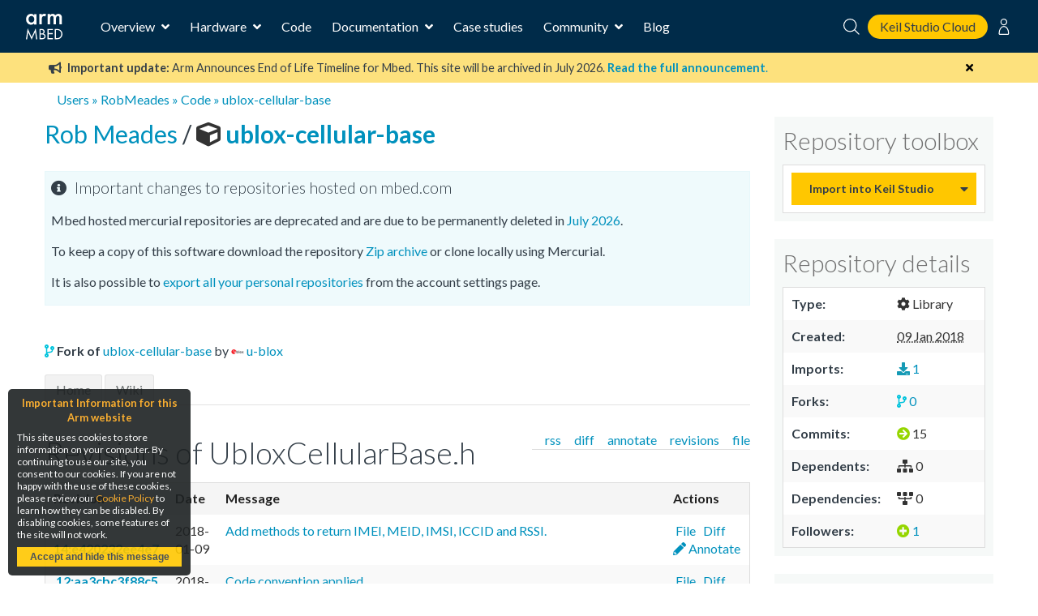

--- FILE ---
content_type: text/html; charset=utf-8
request_url: https://os.mbed.com/users/RobMeades/code/ublox-cellular-base/log/e420232ee4e7/UbloxCellularBase.h/
body_size: 7261
content:
<!DOCTYPE html>






<html class="no-js" lang="en">

<head>
    

    <title>
    ublox-cellular-base
 | Mbed</title>
    

    <meta charset="utf-8" />
    <meta http-equiv="X-UA-Compatible" content="IE=9; IE=8; IE=7; IE=EDGE" />
    <!-- Set the viewport width to device width for mobile -->
    <meta name="viewport" content="user-scalable=yes,width=device-width,initial-scale=0.9" />

    

<!-- Google Analytics -->
<script>
(function(i,s,o,g,r,a,m){i['GoogleAnalyticsObject']=r;i[r]=i[r]||function(){
(i[r].q=i[r].q||[]).push(arguments)},i[r].l=1*new Date();a=s.createElement(o),
m=s.getElementsByTagName(o)[0];a.async=1;a.src=g;m.parentNode.insertBefore(a,m)
})(window,document,'script','https://www.google-analytics.com/analytics.js','ga');

ga('create', 'UA-1447836-8');
ga('require', 'GTM-WXMLD4S')
</script>

<!-- Google Tag Manager -->
<script>(function(w,d,s,l,i){w[l]=w[l]||[];w[l].push({'gtm.start':
new Date().getTime(),event:'gtm.js'});var f=d.getElementsByTagName(s)[0],
j=d.createElement(s),dl=l!='dataLayer'?'&l='+l:'';j.async=true;j.src=
'https://www.googletagmanager.com/gtm.js?id='+i+dl+'&gtm_auth=SMYNPwM0ICsV00c1ZHETqQ&gtm_preview=env-2&gtm_cookies_win=x';f.parentNode.insertBefore(j,f);
})(window,document,'script','dataLayer','GTM-M6FZ495');</script>


    <script>
    (function(h,o,t,j,a,r){
        h.hj=h.hj||function(){(h.hj.q=h.hj.q||[]).push(arguments)};
        h._hjSettings={hjid:971746,hjsv:6};
        a=o.getElementsByTagName('head')[0];
        r=o.createElement('script');r.async=1;
        r.src=t+h._hjSettings.hjid+j+h._hjSettings.hjsv;
        a.appendChild(r);
    })(window,document,'https://static.hotjar.com/c/hotjar-','.js?sv=');
</script>



<!-- Favicons -->
<link rel="apple-touch-icon" sizes="57x57" href="/static/img/favicons/apple-icon-57x57.png">
<link rel="apple-touch-icon" sizes="60x60" href="/static/img/favicons/apple-icon-60x60.png">
<link rel="apple-touch-icon" sizes="72x72" href="/static/img/favicons/apple-icon-72x72.png">
<link rel="apple-touch-icon" sizes="76x76" href="/static/img/favicons/apple-icon-76x76.png">
<link rel="apple-touch-icon" sizes="114x114" href="/static/img/favicons/apple-icon-114x114.png">
<link rel="apple-touch-icon" sizes="120x120" href="/static/img/favicons/apple-icon-120x120.png">
<link rel="apple-touch-icon" sizes="144x144" href="/static/img/favicons/apple-icon-144x144.png">
<link rel="apple-touch-icon" sizes="152x152" href="/static/img/favicons/apple-icon-152x152.png">
<link rel="apple-touch-icon" sizes="180x180" href="/static/img/favicons/apple-icon-180x180.png">
<link rel="icon" type="image/png" sizes="192x192"  href="/static/img/favicons/android-icon-192x192.png">
<link rel="icon" type="image/png" sizes="32x32" href="/static/img/favicons/favicon-32x32.png">
<link rel="icon" type="image/png" sizes="96x96" href="/static/img/favicons/favicon-96x96.png">
<link rel="icon" type="image/png" sizes="16x16" href="/static/img/favicons/favicon-16x16.png">
<link rel="manifest" href="/static/img/favicons/manifest.json">
<link rel="shortcut icon" href="/static/img/favicon.ico?">
<meta name="msapplication-TileColor" content="#ffffff">
<meta name="msapplication-TileImage" content="/static/img/favicons/ms-icon-144x144.png">
<meta name="theme-color" content="#ffffff">

<link rel="stylesheet" href="https://fonts.googleapis.com/css?family=Lato:300,400,700">

<link rel="stylesheet" href="/static/CACHE/css/output.811e2930ab34.css" type="text/css">


    
    

    <link rel="stylesheet" type="text/css" href="/static/legacy-main.986d36e4640c.css">
    <script type="text/javascript" src="/static/legacy-bundle.d4c318d04056.js"></script>

    <script src="/static/CACHE/js/output.b4f0ddd57a31.js"></script>
    <script type="text/javascript">
        var MTIProjectId='531df303-da6d-4e1e-934d-ec3ecdc164a9';
        (function() {
            var mtiTracking = document.createElement('script');
            mtiTracking.type='text/javascript';
            mtiTracking.async='true';
            mtiTracking.src="/static/js/mtiFontTrackingCode.js";
            (document.getElementsByTagName('head')[0]||document.getElementsByTagName('body')[0]).appendChild( mtiTracking );
        })();
    </script>

    
    
    <!--[if IE]><script type="text/javascript" src="/static/js/excanvas.js"></script><![endif]-->
    <link rel="stylesheet" type="text/css" href="/static/css/hgstyle.css" />

    
</head>

<body>

    <!-- Google Tag Manager (noscript) -->
    <noscript><iframe src="https://www.googletagmanager.com/ns.html?id=GTM-M6FZ495&gtm_auth=3a8Vwkp5SsDiYq6tYR1ObQ&gtm_preview=env-6&gtm_cookies_win=x"
    height="0" width="0" style="display:none;visibility:hidden"></iframe></noscript>
    <!-- End Google Tag Manager (noscript) -->

    








<div class="mbed-nav">
    <div class="mbed-nav__mobile-menu-control">
        <i class="mbed-nav__mobile-menu-control-open fas fa-bars fa-fw"></i>
        <i class="mbed-nav__mobile-menu-control-close fas fa-times is-hidden fa-fw"></i>
        <i class="mbed-nav__mobile-menu-control-back fas fa-angle-left is-hidden fa-fw"></i>
    </div>
    <div class="mbed-nav__logo">
        <a href="https://os.mbed.com">
            <svg><use xlink:href="/static/img/mbed_nav_spritesheet.8ac20221a123.svg?v3#logo"></use></svg>
        </a>
    </div>
    <div class="mbed-nav__menu">

        <!-- Main menu -->
        <nav class="mbed-nav__main-menu">
            <ul class="mbed-nav__dropdown-menu">
                <li class="has-dropdown">
                    Overview

                    <div class="mbed-nav__dropdown-menu-content">

                        <!-- Overview dropdown menu -->
                        <div class="mbed-nav__overview-menu">
                            <section>
                                <p>Operating system</p>
                                <ul>
                                    <li>
                                        <a href="https://os.mbed.com/mbed-os/" class="mbed-nav__icon-link-detail">
                                            <svg><use xlink:href="/static/img/mbed_nav_spritesheet.8ac20221a123.svg?v3#mbed_os"></use></svg>
                                            <div>
                                                <p>Mbed OS</p>
                                                <p>The open source OS for Cortex-M devices</p>
                                            </div>
                                        </a>
                                    </li>
                                </ul>
                            </section>

                            <section>
                                <p>Development tools</p>
                                <ul>
                                    <li>
                                        <a href="https://www.keil.arm.com/mbed/?utm_source=mbed_com&utm_medium=compiler_button&utm_campaign=mbed_com_promo" class="mbed-nav__icon-link-detail">
                                             <svg><use href="/static/img/keil_studio_icon.2c56c28014c6.svg?#keil_studio_icon"></use></svg>
                                            <div>
                                                <p>Keil Studio Cloud</p>
                                                <p>Arm's IDE for IoT, embedded and Mbed development</p>
                                            </div>
                                         </a>
                                     </li>
                                    <li>
                                        <a href="https://os.mbed.com/studio/" class="mbed-nav__icon-link-detail">
                                            <svg><use xlink:href="/static/img/mbed_nav_spritesheet.8ac20221a123.svg?v3#mbed_studio"></use></svg>
                                            <div>
                                                <p>Mbed Studio</p>
                                                <p>Download the desktop IDE for Mbed OS</p>
                                            </div>
                                        </a>
                                    </li>
                                    <li>
                                        <a href="https://os.mbed.com/docs/mbed-os/latest/quick-start/offline-with-mbed-cli.html" class="mbed-nav__icon-link-detail">

                                            <svg><use xlink:href="/static/img/mbed_nav_spritesheet.8ac20221a123.svg?v3#mbed_cli"></use></svg>
                                            <div>
                                               <p>Mbed CLI</p>
                                               <p>Command line access to Mbed tools and services</p>
                                            </div>
                                        </a>
                                    </li>
                                </ul>
                            </section>

                            <section>
                                <p>Security and Connectivity</p>
                                <ul>
                                    <li>
                                        <a href="https://tls.mbed.org" class="mbed-nav__icon-link-detail">
                                            <svg><use xlink:href="/static/img/mbed_nav_spritesheet.8ac20221a123.svg?v3#mbed_tls_crypto"></use></svg>
                                            <div>
                                                <p>Mbed TLS and Mbed Crypto</p>
                                                <p>Industry standard TLS stack and crypto library</p>
                                            </div>
                                        </a>
                                    </li>
                                    <li>
                                        <a href="https://os.mbed.com/connectivity-technologies/" class="mbed-nav__icon-link-detail">
                                            <svg><use xlink:href="/static/img/mbed_nav_spritesheet.8ac20221a123.svg?v3#connectivity"></use></svg>
                                            <div>
                                                <p>Connectivity</p>
                                                <p>BLE, WiFi, Cellular, LoRaWAN and more</p>
                                            </div>
                                        </a>
                                    </li>
                                </ul>
                            </section>
                        </div>
                    </div>
                </li>
                <li class="has-dropdown">
                    Hardware

                    <!-- Hardware dropdown menu -->
                    <div class="mbed-nav__dropdown-menu-content">
                        <div class="mbed-nav__hardware-dropdown">
                            <ul class="mbed-nav__hardware-menu">
                                <li>
                                    <a href="https://os.mbed.com/platforms/" class="mbed-nav__icon-link-detail">
                                        <svg><use xlink:href="/static/img/mbed_nav_spritesheet.8ac20221a123.svg?v3#boards"></use></svg>
                                        <div>
                                            <p>Boards</p>
                                            <p>Build your Mbed projects with development boards for Arm Cortex processors and MCUs</p>
                                        </div>
                                    </a>
                                </li>
                                <li>
                                    <a href="https://os.mbed.com/modules/" class="mbed-nav__icon-link-detail">
                                        <svg><use xlink:href="/static/img/mbed_nav_spritesheet.8ac20221a123.svg?v3#modules"></use></svg>
                                        <div>
                                            <p>Modules</p>
                                            <p>Modules include a MCU, connectivity and onboard memory, making them ideal for designing IoT products for mass production</p>
                                        </div>
                                    </a>
                                </li>
                                <li>
                                    <a href="https://os.mbed.com/components/" class="mbed-nav__icon-link-detail">
                                        <svg><use xlink:href="/static/img/mbed_nav_spritesheet.8ac20221a123.svg?v3#components"></use></svg>
                                        <div>
                                            <p>Components</p>
                                            <p>The component database hosts libraries for different sensors, actuators, radios, inputs, middleware and IoT services</p>
                                        </div>
                                    </a>
                                </li>
                                <li>
                                    <a href="https://os.mbed.com/hardware/" class="mbed-nav__icon-link-detail">
                                        <svg><use xlink:href="/static/img/mbed_nav_spritesheet.8ac20221a123.svg?v3#hardware_overview"></use></svg>
                                        <div>
                                            <p>Hardware overview & Mbed Enabled</p>
                                            <p>Learn about hardware support for Mbed, as well as the Mbed Enabled program, which identifies Mbed compatible products</p>
                                        </div>
                                    </a>
                                </li>
                                <li>
                                    <a href="https://os.mbed.com/docs/mbed-os/latest/porting/arm-mbed-hdk.html" class="mbed-nav__icon-link-detail">
                                        <svg><use xlink:href="/static/img/mbed_nav_spritesheet.8ac20221a123.svg?v3#mbed_hdk"></use></svg>
                                        <div>
                                            <p>Mbed HDK</p>
                                            <p>Reference designs, schematics and board layouts to develop production hardware and Mbed-compatible development boards</p>
                                        </div>
                                    </a>
                                </li>
                            </ul>
                        </div>
                    </div>

                </li>
                <li><a href="https://os.mbed.com/code/">Code</a></li>
                <li class="has-dropdown">
                    Documentation

                    <!-- Documentation dropdown menu -->
                    <div class="mbed-nav__dropdown-menu-content">
                        <div class="mbed-nav__documentation-dropdown">
                            <ul class="mbed-nav__documentation-menu">
                                <li>
                                    <a href="https://os.mbed.com/docs/mbed-os/">Mbed OS</a>
                                </li>
                                <li>
                                    <a
                                        href="https://developer.arm.com/documentation/102497/latest/Arm-Keil-Studio-Cloud">
                                        Keil Studio
                                    </a>
                                </li>
                                <li>
                                    <a href="https://os.mbed.com/docs/mbed-studio/">Mbed Studio</a>
                                </li>
                            </ul>
                        </div>
                    </div>
                </li>
                <li><a href="https://os.mbed.com/built-with-mbed/">Case studies</a></li>
                <li class="has-dropdown">
                    Community

                    <!-- Community dropdown menu -->
                    <div class="mbed-nav__dropdown-menu-content">
                        <div class="mbed-nav__community-dropdown">
                            <ul class="mbed-nav__community-menu">
                                <li>
                                    <a href="https://forums.mbed.com">Forum</a>
                                </li>
                                <li>
                                    <a href="https://os.mbed.com/docs/mbed-os/latest/contributing/index.html">Contribute</a>
                                </li>
                                <li>
                                    <a href="https://www.youtube.com/playlist?list=PLKjl7IFAwc4R4plIZe4IuHlsn8zW7rvKh">Mbed OS Tech Forum</a>
                                </li>
                                <li>
                                    <a href="https://os.mbed.com/support/">Report a problem</a>
                                </li>
                            </ul>
                        </div>
                    </div>
                </li>
                <li>
                    <a href="https://os.mbed.com/blog/">Blog</a>
                </li>
            </ul>
        </nav>
    </div>
    <div class="mbed-nav__user-controls">
        <div class="mbed-nav__user-controls-top">
            <div class="mbed-nav__search">
                <form id="mbed-nav__search-box" class="is-hidden" action="https://os.mbed.com/search" method="GET">
                    <div class="mbed-nav__search-box">
                        <input type="search" name="q" placeholder="Search...">
                        <button type="submit">
                            <svg class="stroke-white"><use xlink:href="/static/img/mbed_nav_spritesheet.8ac20221a123.svg?v3#search"></use></svg>
                        </button>
                    </div>
                </form>
                <i class="mbed-nav__search-close fas fa-times is-hidden"></i>
                <svg class="mbed-nav__search-open stroke-white"><use xlink:href="/static/img/mbed_nav_spritesheet.8ac20221a123.svg?v3#search"></use></svg>
            </div>
            <a class="mbed-nav__cta" href="https://studio.keil.arm.com/mbed" target="_blank">
                Keil Studio Cloud
            </a>

            
                
                <nav class="mbed-nav__logged-out-nav">
                    <ul class="mbed-nav__dropdown-menu">
                        <li>
                            <svg class="stroke-white"><use xlink:href="/static/img/mbed_nav_spritesheet.8ac20221a123.svg?v3#profile"></use></svg>

                            <!-- Logged out dropdown menu -->
                            <div class="mbed-nav__dropdown-menu-content">
                                <div class="mbed-nav__logged-out-dropdown">
                                    <ul class="mbed-nav__logged-out-menu">
                                        <li><a href="/account/login/?next=/users/RobMeades/code/ublox-cellular-base/log/e420232ee4e7/UbloxCellularBase.h/">Log in or Sign up</a></li>
                                    </ul>
                                </div>
                            </div>
                        </li>
                    </ul>
                </nav>
                
            
        </div>
    </div>
    <div class="mbed-nav__spacer"></div>
</div>
<div class="mbed-nav__mobile-menu-cover is-hidden">
    <div class="mbed-nav__mobile-menu">

        <div id="mbed-nav__main-menu-mobile">
            <div class="mbed-nav__user-controls-mobile">
                <div class="mbed-nav__user-controls-top-mobile">
                    <form action="https://os.mbed.com/search" method="GET">
                        <div class="mbed-nav__search-box mbed-nav__search-box--light">
                            <input type="search" name="q" placeholder="Search...">
                            <button type="submit">
                                <svg class="stroke-dark-grey"><use xlink:href="/static/img/mbed_nav_spritesheet.8ac20221a123.svg?v3#search"></use></svg>
                            </button>
                        </div>
                    </form>
                    
                        
                        <a href="/account/login/?next=/users/RobMeades/code/ublox-cellular-base/log/e420232ee4e7/UbloxCellularBase.h/">Log in or Sign up</a>
                        
                    
                </div>
            </div>

            <ul class="mbed-nav__side-menu">
                <li>
                    <input type="checkbox" name="accordion-toggle" id="overview-accordion">
                    <label for="overview-accordion">Overview</label>
                    <div class="accordion_content">
                        <ul class="overview-menu-mobile">
                            <li>
                                <p>Operating system</p>
                                <ul>
                                    <li>
                                        <a href="https://os.mbed.com/mbed-os/" class="mbed-nav__icon-link">
                                            <svg><use xlink:href="/static/img/mbed_nav_spritesheet.8ac20221a123.svg?v3#mbed_os"></use></svg>
                                            <p>Mbed OS</p>
                                        </a>
                                    </li>
                                    

                                </ul>
                            </li>
                            <li>
                                <p>Development tools</p>
                                <ul>
                                    <li>
                                        <a href="https://os.mbed.com/studio/" class="mbed-nav__icon-link">
                                            <svg><use xlink:href="/static/img/mbed_nav_spritesheet.8ac20221a123.svg?v3#mbed_studio"></use></svg>
                                            <p>Mbed Studio</p>
                                        </a>
                                    </li>
                                    <li>
                                        <a href="https://www.keil.arm.com/mbed/?utm_source=mbed_com&utm_medium=compiler_button&utm_campaign=mbed_com_promo" class="mbed-nav__icon-link">
                                             <svg><use href="/static/img/keil_studio_icon.2c56c28014c6.svg?#keil_studio_icon"></use></svg>
                                            <p>Keil Studio</p>
                                        </a>
                                    </li>
                                    <li>
                                        <a href="https://os.mbed.com/docs/mbed-os/latest/quick-start/offline-with-mbed-cli.html" class="mbed-nav__icon-link">
                                            <svg><use xlink:href="/static/img/mbed_nav_spritesheet.8ac20221a123.svg?v3#mbed_cli"></use></svg>
                                            <p>Mbed CLI</p>
                                        </a>
                                    </li>
                                </ul>
                            </li>
                            <li>
                                <p>Security and connectivity</p>
                                <ul>
                                    <li>
                                        <a href="https://tls.mbed.org" class="mbed-nav__icon-link">
                                            <svg><use xlink:href="/static/img/mbed_nav_spritesheet.8ac20221a123.svg?v3#mbed_tls_crypto"></use></svg>
                                            <p>Mbed TLS and Mbed Crypto</p>
                                        </a>
                                    </li>
                                    <li>
                                        <a href="https://os.mbed.com/connectivity-technologies/" class="mbed-nav__icon-link">
                                            <svg><use xlink:href="/static/img/mbed_nav_spritesheet.8ac20221a123.svg?v3#connectivity"></use></svg>
                                            <p>Connectivity</p>
                                        </a>
                                    </li>
                                </ul>
                            </li>
                        </ul>
                    </div>
                </li>
                <li>
                    <input type="checkbox" name="accordion-toggle" id="hardware-accordion">
                    <label for="hardware-accordion">Hardware</label>
                    <div class="accordion_content">
                        <ul>
                            <li>
                                <a href="https://os.mbed.com/platforms/" class="mbed-nav__icon-link">
                                    <svg><use xlink:href="/static/img/mbed_nav_spritesheet.8ac20221a123.svg?v3#boards"></use></svg>
                                    <p>Boards</p>
                                </a>
                            </li>
                            <li>
                                <a href="https://os.mbed.com/modules/" class="mbed-nav__icon-link">
                                    <svg><use xlink:href="/static/img/mbed_nav_spritesheet.8ac20221a123.svg?v3#modules"></use></svg>
                                    <p>Modules</p>
                                </a>
                            </li>
                            <li>
                                <a href="https://os.mbed.com/components/" class="mbed-nav__icon-link">
                                    <svg><use xlink:href="/static/img/mbed_nav_spritesheet.8ac20221a123.svg?v3#components"></use></svg>
                                    <p>Components</p>
                                </a>
                            </li>
                            <li>
                                <a href="https://os.mbed.com/hardware/" class="mbed-nav__icon-link">
                                    <svg><use xlink:href="/static/img/mbed_nav_spritesheet.8ac20221a123.svg?v3#hardware_overview"></use></svg>
                                    <p>Hardware overview & Mbed Enabled</p>
                                </a>
                            </li>
                            <li>
                                <a href="https://os.mbed.com/docs/mbed-os/latest/porting/arm-mbed-hdk.html" class="mbed-nav__icon-link">
                                    <svg><use xlink:href="/static/img/mbed_nav_spritesheet.8ac20221a123.svg?v3#mbed_hdk"></use></svg>
                                    <p>Mbed HDK</p>
                                </a>
                            </li>
                        </ul>
                    </div>
                </li>
                <li><a href="https://os.mbed.com/code/">Code</a></li>
                <li>
                    <input type="checkbox" name="accordion-toggle" id="documentation-accordion">
                    <label for="documentation-accordion">Documentation</label>
                    <div class="accordion_content">
                        <ul>
                            <li><a href="https://os.mbed.com/docs/mbed-os/">Mbed OS</a></li>
                            <li><a href="https://os.mbed.com/docs/mbed-studio/">Mbed Studio</a></li>
                            <li>
                              <a
                                href="https://developer.arm.com/documentation/102497/1-5/Arm-Keil-Studio/?utm_source=mbed_com&utm_medium=nav_docs_link&utm_campaign=mbed_com_promo">
                                Keil Studio
                              </a>
                            </li>
                        </ul>
                    </div>
                </li>
                <li><a href="https://os.mbed.com/built-with-mbed/">Case studies</a></li>
                <li>
                    <input type="checkbox" name="accordion-toggle" id="community-accordion">
                    <label for="community-accordion">Community</label>
                    <div class="accordion_content">
                        <ul>
                            <li><a href="https://forums.mbed.com">Forum</a></li>
                            <li><a href="https://os.mbed.com/docs/mbed-os/latest/contributing/index.html">Contribute</a></li>
                            <li><a href="https://www.youtube.com/playlist?list=PLKjl7IFAwc4R4plIZe4IuHlsn8zW7rvKh">Mbed OS Tech Forum</a></li>
                            <li><a href="https://os.mbed.com/support/">Report a problem</a></li>
                        </ul>
                    </div>
                </li>
                <li><a href="https://os.mbed.com/blog/">Blog</a></li>
            </ul>
        </div>

        
    </div>
</div>



    <div id="main-content">
        

        

        

        
            
<div class="banner warning" data-dismissable data-dismissable-id="mbed_deprecation_july_2024">
  <div class="banner-row">
    <button class="dismiss-button fas fa-times"></button>
    
 <p>
	 <i class="fas fa-bullhorn" aria-hidden="true"></i>
     <strong>Important update:</strong> Arm Announces End of Life Timeline for Mbed. This site will be archived in July 2026.
	 <a href="https://os.mbed.com/blog/entry/Important-Update-on-Mbed/" target="_blank">
		 <strong>Read the full announcement</strong>.
	 </a>
 </p>

  </div>
</div>


        

        
            

        

        
        <div>
            <div class="row" id="top">
                <div class="six columns">
                    <div class="breadcrumbs">
                        
    
    <a href="/activity/">Users</a> &raquo; <a href="/users/RobMeades/">RobMeades</a>
    
    
 
        &raquo; <a href="/users/RobMeades/code/">Code</a>

        
        &raquo; <a href="/users/RobMeades/code/ublox-cellular-base/">ublox-cellular-base</a>


                    </div>
                </div>
                <div class="six columns header search-block">
                    
                    
                </div>
            </div>
            
        </div>
        

        
<div class="row">
    <div class="nine columns main-content" id="mbed-content">
        








<div class="content-actions"></div>




<div class="code-header">
    
        <a href="/users/RobMeades/">
            Rob Meades
        </a>
    
    / <a class="repo-link" href="/users/RobMeades/code/ublox-cellular-base/">
    
    
        <i title="This repository is a program" class="fas icon_program" aria-hidden="true"></i>
    

    ublox-cellular-base
</a>

    

    <div class="flashbox finfo page-header">
    <h4>Important changes to repositories hosted on mbed.com</h4>
    <p>
    Mbed hosted mercurial repositories are deprecated and are due to be permanently deleted in <a href="https://os.mbed.com/blog/entry/Important-Update-on-Mbed/">July 2026</a>.
    </p>
    <p>
    To keep a copy of this software download the repository <a href="/users/RobMeades/code/ublox-cellular-base/archive/">Zip archive</a> or clone locally using Mercurial.
    </p>
    <p>
    It is also possible to <a href="/account/export-content/">export all your personal repositories</a> from the account settings page.
    </p>
</div>

</div>







    <p>
        <i class="fas icon_repo_fork" aria-hidden="true"></i>
        <b>Fork of</b>
        <a href="/teams/ublox/code/ublox-cellular-base/">ublox-cellular-base</a>
        by <span class="authortext"><a href="/teams/ublox/" ><img alt="" class="icon" width="16px" height="16px" src="/media/cache/group/u-blox_logo_trans.png.16x16_q85_crop-center.png" /></a> <a href="/teams/ublox/" > u-blox</a></span>
    </p>





<div class="page-header">
        <ul id="tabmenu">


            <li><a href="/users/RobMeades/code/ublox-cellular-base/" >
              Home</a></li>


            <li><a href="/users/RobMeades/code/ublox-cellular-base/wiki/"  >
              Wiki</a></li>




        </ul>
    </div>




  


  

<div id="container">
    <div class="page-header">
        

        <ul class="object-tools" >
            <li><a href="/users/RobMeades/code/ublox-cellular-base//file/e420232ee4e7/UbloxCellularBase.h">file</a></li>
            <li class="current"><a href="/users/RobMeades/code/ublox-cellular-base//log/e420232ee4e7/UbloxCellularBase.h">revisions</a></li>
            <li><a href="/users/RobMeades/code/ublox-cellular-base//annotate/e420232ee4e7/UbloxCellularBase.h">annotate</a></li>
            <li><a href="/users/RobMeades/code/ublox-cellular-base//diff/e420232ee4e7/UbloxCellularBase.h">diff</a></li>
            <li><a href="/users/RobMeades/code/ublox-cellular-base//rss-log/e420232ee4e7/UbloxCellularBase.h">rss</a></li>
        </ul>
    </div>


    <h2>Revisions of UbloxCellularBase.h</h2>
    <table class="styledtable" width="100%">
        <thead>
            <tr>
                <th>Revision</th>
                <th>Date</th>
                <th>Message</th>
                <th>Actions</th>
            </tr>
        </thead>
        <tbody>
        
<tr class="row0">
<td>
<b><a href="/users/RobMeades/code/ublox-cellular-base//rev/e420232ee4e7"><i class="fa fa-file-text-o" aria-hidden="true"></i> 14:e420232ee4e7</a></b>
</td>
<td class="nowrap">2018-01-09</td>
<td><a href="/users/RobMeades/code/ublox-cellular-base//rev/e420232ee4e7">Add methods to return IMEI, MEID, IMSI, ICCID and RSSI.</a></td>
<td class="nowrap">
<a href="/users/RobMeades/code/ublox-cellular-base//file/e420232ee4e7/UbloxCellularBase.h"><i class="fa fa-file-text-o" aria-hidden="true"></i> File</a>&nbsp;
<a href="/users/RobMeades/code/ublox-cellular-base//diff/e420232ee4e7/UbloxCellularBase.h"><i class="fa fa-file-code-o" aria-hidden="true"></i> Diff</a>&nbsp;
<a href="/users/RobMeades/code/ublox-cellular-base//annotate/e420232ee4e7/UbloxCellularBase.h"><i class="fa fa-pencil" aria-hidden="true"></i> Annotate</a>

</td>
</tr>
<tr class="row1">
<td>
<b><a href="/users/RobMeades/code/ublox-cellular-base//rev/aa3cbc3f88c5"><i class="fa fa-file-text-o" aria-hidden="true"></i> 12:aa3cbc3f88c5</a></b>
</td>
<td class="nowrap">2018-01-09</td>
<td><a href="/users/RobMeades/code/ublox-cellular-base//rev/aa3cbc3f88c5">Code convention applied</a></td>
<td class="nowrap">
<a href="/users/RobMeades/code/ublox-cellular-base//file/aa3cbc3f88c5/UbloxCellularBase.h"><i class="fa fa-file-text-o" aria-hidden="true"></i> File</a>&nbsp;
<a href="/users/RobMeades/code/ublox-cellular-base//diff/aa3cbc3f88c5/UbloxCellularBase.h"><i class="fa fa-file-code-o" aria-hidden="true"></i> Diff</a>&nbsp;
<a href="/users/RobMeades/code/ublox-cellular-base//annotate/aa3cbc3f88c5/UbloxCellularBase.h"><i class="fa fa-pencil" aria-hidden="true"></i> Annotate</a>

</td>
</tr>
<tr class="row0">
<td>
<b><a href="/users/RobMeades/code/ublox-cellular-base//rev/57f64bc518c0"><i class="fa fa-file-text-o" aria-hidden="true"></i> 11:57f64bc518c0</a></b>
</td>
<td class="nowrap">2018-01-02</td>
<td><a href="/users/RobMeades/code/ublox-cellular-base//rev/57f64bc518c0">IMEI provided to application</a></td>
<td class="nowrap">
<a href="/users/RobMeades/code/ublox-cellular-base//file/57f64bc518c0/UbloxCellularBase.h"><i class="fa fa-file-text-o" aria-hidden="true"></i> File</a>&nbsp;
<a href="/users/RobMeades/code/ublox-cellular-base//diff/57f64bc518c0/UbloxCellularBase.h"><i class="fa fa-file-code-o" aria-hidden="true"></i> Diff</a>&nbsp;
<a href="/users/RobMeades/code/ublox-cellular-base//annotate/57f64bc518c0/UbloxCellularBase.h"><i class="fa fa-pencil" aria-hidden="true"></i> Annotate</a>

</td>
</tr>
<tr class="row1">
<td>
<b><a href="/users/RobMeades/code/ublox-cellular-base//rev/c4281fa79b8f"><i class="fa fa-file-text-o" aria-hidden="true"></i> 10:c4281fa79b8f</a></b>
</td>
<td class="nowrap">2018-01-02</td>
<td><a href="/users/RobMeades/code/ublox-cellular-base//rev/c4281fa79b8f">Changes required for R410M in cellular base</a></td>
<td class="nowrap">
<a href="/users/RobMeades/code/ublox-cellular-base//file/c4281fa79b8f/UbloxCellularBase.h"><i class="fa fa-file-text-o" aria-hidden="true"></i> File</a>&nbsp;
<a href="/users/RobMeades/code/ublox-cellular-base//diff/c4281fa79b8f/UbloxCellularBase.h"><i class="fa fa-file-code-o" aria-hidden="true"></i> Diff</a>&nbsp;
<a href="/users/RobMeades/code/ublox-cellular-base//annotate/c4281fa79b8f/UbloxCellularBase.h"><i class="fa fa-pencil" aria-hidden="true"></i> Annotate</a>

</td>
</tr>
<tr class="row0">
<td>
<b><a href="/users/RobMeades/code/ublox-cellular-base//rev/2c997d7df4c6"><i class="fa fa-file-text-o" aria-hidden="true"></i> 9:2c997d7df4c6</a></b>
</td>
<td class="nowrap">2018-01-01</td>
<td><a href="/users/RobMeades/code/ublox-cellular-base//rev/2c997d7df4c6">adding support of R410M</a></td>
<td class="nowrap">
<a href="/users/RobMeades/code/ublox-cellular-base//file/2c997d7df4c6/UbloxCellularBase.h"><i class="fa fa-file-text-o" aria-hidden="true"></i> File</a>&nbsp;
<a href="/users/RobMeades/code/ublox-cellular-base//diff/2c997d7df4c6/UbloxCellularBase.h"><i class="fa fa-file-code-o" aria-hidden="true"></i> Diff</a>&nbsp;
<a href="/users/RobMeades/code/ublox-cellular-base//annotate/2c997d7df4c6/UbloxCellularBase.h"><i class="fa fa-pencil" aria-hidden="true"></i> Annotate</a>

</td>
</tr>
<tr class="row1">
<td>
<b><a href="/users/RobMeades/code/ublox-cellular-base//rev/2e640a101db1"><i class="fa fa-file-text-o" aria-hidden="true"></i> 4:2e640a101db1</a></b>
</td>
<td class="nowrap">2017-07-31</td>
<td><a href="/users/RobMeades/code/ublox-cellular-base//rev/2e640a101db1">Take advantage of set_baud() to enable higher data rates.  Add support for flow control but switched off until UARTSerial() supports it.</a></td>
<td class="nowrap">
<a href="/users/RobMeades/code/ublox-cellular-base//file/2e640a101db1/UbloxCellularBase.h"><i class="fa fa-file-text-o" aria-hidden="true"></i> File</a>&nbsp;
<a href="/users/RobMeades/code/ublox-cellular-base//diff/2e640a101db1/UbloxCellularBase.h"><i class="fa fa-file-code-o" aria-hidden="true"></i> Diff</a>&nbsp;
<a href="/users/RobMeades/code/ublox-cellular-base//annotate/2e640a101db1/UbloxCellularBase.h"><i class="fa fa-pencil" aria-hidden="true"></i> Annotate</a>

</td>
</tr>
<tr class="row0">
<td>
<b><a href="/users/RobMeades/code/ublox-cellular-base//rev/5aaecf2572dc"><i class="fa fa-file-text-o" aria-hidden="true"></i> 1:5aaecf2572dc</a></b>
</td>
<td class="nowrap">2017-06-12</td>
<td><a href="/users/RobMeades/code/ublox-cellular-base//rev/5aaecf2572dc">Tested on C027.</a></td>
<td class="nowrap">
<a href="/users/RobMeades/code/ublox-cellular-base//file/5aaecf2572dc/UbloxCellularBase.h"><i class="fa fa-file-text-o" aria-hidden="true"></i> File</a>&nbsp;
<a href="/users/RobMeades/code/ublox-cellular-base//diff/5aaecf2572dc/UbloxCellularBase.h"><i class="fa fa-file-code-o" aria-hidden="true"></i> Diff</a>&nbsp;
<a href="/users/RobMeades/code/ublox-cellular-base//annotate/5aaecf2572dc/UbloxCellularBase.h"><i class="fa fa-pencil" aria-hidden="true"></i> Annotate</a>

</td>
</tr>
<tr class="row1">
<td>
<b><a href="/users/RobMeades/code/ublox-cellular-base//rev/5cffef3371f6"><i class="fa fa-file-text-o" aria-hidden="true"></i> 0:5cffef3371f6</a></b>
</td>
<td class="nowrap">2017-06-12</td>
<td><a href="/users/RobMeades/code/ublox-cellular-base//rev/5cffef3371f6">Initial commit, not yet compiling but I'm tired of doing everything in the on-line IDE so I need to publish to take the code off-line.</a></td>
<td class="nowrap">
<a href="/users/RobMeades/code/ublox-cellular-base//file/5cffef3371f6/UbloxCellularBase.h"><i class="fa fa-file-text-o" aria-hidden="true"></i> File</a>&nbsp;
<a href="/users/RobMeades/code/ublox-cellular-base//diff/5cffef3371f6/UbloxCellularBase.h"><i class="fa fa-file-code-o" aria-hidden="true"></i> Diff</a>&nbsp;
<a href="/users/RobMeades/code/ublox-cellular-base//annotate/5cffef3371f6/UbloxCellularBase.h"><i class="fa fa-pencil" aria-hidden="true"></i> Annotate</a>

</td>
</tr>
        </tbody>
    </table>
    </div>

    <div class="page-path">
    <a href="/users/RobMeades/code/ublox-cellular-base//log/e420232ee4e7/UbloxCellularBase.h"></a>
    </div>

            



    </div>

    <div class="three columns sidebar ">
        








<div class="panel">
    <h5 class="subheader">Repository toolbox</h5>
    <table id="repo_actions">
        <tr>
            <td>
                <div id="import-button" class="import-button"></div>

<script id="import-button-options" type="application/json">{"clone_url": "http://os.mbed.com/users/RobMeades/code/ublox-cellular-base/", "compiler_import_url": "https://os.mbed.com/ide/import-program//users/RobMeades/code/ublox-cellular-base/;mode:lib", "keil_studio_import_url": "https://studio.keil.arm.com/mbed?import=http://os.mbed.com/users/RobMeades/code/ublox-cellular-base/", "is_library": true, "last_used_action": {"type": "KSC"}, "has_studio_support": true}</script>

<script type="text/javascript">
  const options = JSON.parse(
    document.getElementById('import-button-options').textContent
  );
  new ImportButton($("#import-button"), options);
</script>

            </td>
        </tr>

        

        

        

    </table>
</div>


<div class="panel">
    <h5 class="subheader">Repository details</h5>

    <table>
        
        <tr>
            <th>Type:</th>
            <td>
                <i class="fas icon_library" aria-hidden="true"></i>
                Library
            </td>
        </tr>
        
        <tr>
            <th>Created:</th>
            <td><abbr class="timeago" title="2018-01-09T13:22:47+00:00">09 Jan 2018</abbr></td>
        </tr>
        <tr>
            <th>Imports:</th>
            <td>
                <a title="Number of times this repository has been imported"  href="/users/RobMeades/code/ublox-cellular-base/">
                    <i class="fas icon_imports" aria-hidden="true"></i>
                    1
                </a>
            </td>
        </tr>
        <tr>
            <th>Forks:</th>
            <td>
                <a title="Copies of this repository"
                   href="/users/RobMeades/code/ublox-cellular-base/forks">
                    <i class="fas icon_repo_fork" aria-hidden="true"></i>
                    0
                </a>
            </td>
        </tr>
        <tr>
            <th width="40%">Commits:</th>
            <td>
                  <i class="fas icon_commits" aria-hidden="true"></i>
                  15
            </td>
        </tr>
        <tr>
            <th>Dependents:</th>
            <td>
                  <i class="fas icon_repo_depens" aria-hidden="true"></i>
                  0
            </td>
        </tr>
        <tr>
            <th>Dependencies:</th>
            <td>
                  <i class="fas icon_repo_deps fa-flip-vertical" aria-hidden="true"></i>
                  0
            </td>
        </tr>
        <tr>
            <th>Followers:</th>
            <td>
                <a title="Followers of this repository" href="/users/RobMeades/code/ublox-cellular-base/followers">
                    <i class="fas icon_add" aria-hidden="true"></i>
                    1
                </a>
            </td>
        </tr>
    </table>

    

</div>








<div class="panel">
    
    <p class="text-center">
        The code in this repository is <a href="http://mbed.org/handbook/Apache-Licence">Apache</a> licensed.
    </p>
    
</div>







    </div>
</div>

    </div>

    <script type="text/javascript">
        $(document).ready(function() {
            mbed.initDismissableBanners($('[data-dismissable]'));
            mbed.initNavNotification();
        });
    </script>

    
<footer class="global-footer">
    <ul class="global-footer-media global-footer-row">
        <li>
            <a class="footer-media-icon" title="Twitter" href="https://twitter.com/ArmSoftwareDev">
                <span class="fab fa-twitter-square fa-2x"></span>
                <span class="global-footer-show-on-large-screens">Twitter</span>
            </a>
        </li>
        <li>
            <a class="footer-media-icon" title="YouTube" href="https://www.youtube.com/c/ArmSoftwareDevelopers">
                <span class="fab fa-youtube-square fa-2x"></span>
                <span class="global-footer-show-on-large-screens">YouTube</span>
            </a>
        </li>
        <li>
            <a class="footer-media-icon" title="Forum" href="http://forums.mbed.com/">
                <span class="fas fa-comments fa-2x"></span>
                <span class="global-footer-show-on-large-screens">Forum</span>
            </a>
        </li>
        <li>
            <a class="footer-media-icon" title="Blog" href="http://blog.mbed.com/">
                <span class="fas fa-pen-square fa-2x"></span>
                <span class="global-footer-show-on-large-screens">Blog</span>
            </a>
        </li>
    </ul>

    <div class="global-footer-copyright global-footer-row">
        <div class="copyright-statement">Copyright © <script>document.write(new Date().getFullYear());</script> Arm Limited (or its affiliates).</div>
        <ul class="copyright-links">
            <li><a href="https://os.mbed.com/">Home</a></li>
            <li><a href="https://www.arm.com/company/policies/terms-and-conditions">Website Terms</a></li>
            <li><a href="https://www.arm.com/company/policies/privacy">Privacy</a></li>
            <li><a href="https://www.arm.com/company/policies/cookies">Cookies</a></li>
            <li><a href="http://www.arm.com/company/policies/trademarks">Trademarks</a></li>
        </ul>
    </div>
</footer>



    <div id="cookiemodule">
    <h5>Important Information for this Arm website</h5>
    <div id="cookiecontent">
        <p>
            This site uses cookies to store information on your computer.
            By continuing to use our site, you consent to our cookies.
            If you are not happy with the use of these cookies, please review our
            <a href="https://www.arm.com/company/policies/cookies">Cookie Policy</a>
            to learn how they can be disabled.
            By disabling cookies, some features of the site will not work.
        </p>
        <button id="acceptcookie">Accept and hide this message</button>
    </div>
</div>
<script src="/static/js/cookie_law.js"></script>




<div id="access-warning-modal" class="reveal-modal">
    <h2>Access Warning</h2>
    <p>You do not have the correct permissions to perform this operation.</p>
    <a class="close-reveal-modal">&#215;</a>
</div>



</body>
</html>


--- FILE ---
content_type: text/css
request_url: https://os.mbed.com/static/legacy-main.986d36e4640c.css
body_size: 60806
content:
@charset "UTF-8";@import url(https://fast.fonts.net/t/1.css?apiType=css&projectid=531df303-da6d-4e1e-934d-ec3ecdc164a9);@font-face{font-family:Futura PT W01 Light;src:url("/static/css/fonts/9869762c-2f06-40c3-929e-2d412d64cd87.1a16d5b82a1b.eot?#iefix");src:url("/static/css/fonts/9869762c-2f06-40c3-929e-2d412d64cd87.1a16d5b82a1b.eot?#iefix") format("eot"),url("/static/css/fonts/9ad55860-bbe2-4e51-be58-08b45bdda354.fa093e6e0a72.woff2") format("woff2"),url("/static/css/fonts/eceb6e13-403b-4d2b-af74-c05bc9c2535e.77c9f495130d.woff") format("woff"),url("/static/css/fonts/956fd236-834e-4736-91af-a04cadf17544.a4014c64a603.ttf") format("truetype"),url("/static/css/fonts/88e3bfcb-64f4-4e6f-9785-472510bd5208.76051564a75d.svg#88e3bfcb-64f4-4e6f-9785-472510bd5208") format("svg")}@font-face{font-family:Futura PT W01 Book;src:url("/static/css/fonts/17abcb18-cb81-4d9c-b55c-5ded2109e506.51247c04c009.eot?#iefix");src:url("/static/css/fonts/17abcb18-cb81-4d9c-b55c-5ded2109e506.51247c04c009.eot?#iefix") format("eot"),url("/static/css/fonts/aafdd021-88d4-41d8-8e15-fe91f83e4b17.ae1fc242f761.woff2") format("woff2"),url("/static/css/fonts/81d44d4b-ac07-4ad4-8cdd-4df771a3c1c3.0e25b5ae5a18.woff") format("woff"),url("/static/css/fonts/f47c9a36-7884-483a-80d7-57f9ee691407.9a77bb77c189.ttf") format("truetype"),url("/static/css/fonts/b6a5374f-5656-4627-b423-1ba121767464.aac78470ded7.svg#b6a5374f-5656-4627-b423-1ba121767464") format("svg")}@font-face{font-family:Futura PT W01 Demi;src:url("/static/css/fonts/fa09a53f-1925-44fc-a00b-a133fa6e7e23.1559f9a806ad.eot?#iefix");src:url("/static/css/fonts/fa09a53f-1925-44fc-a00b-a133fa6e7e23.1559f9a806ad.eot?#iefix") format("eot"),url("/static/css/fonts/848602e3-bda3-4b1c-976b-fe26eecfab31.2c4fe50b9af6.woff2") format("woff2"),url("/static/css/fonts/e4eacf8d-aba1-40d4-9597-1198e91dcf00.b807a7c11875.woff") format("woff"),url("/static/css/fonts/0274b668-7ceb-4cae-96cf-eeeec93f3254.153c96acd94a.ttf") format("truetype"),url("/static/css/fonts/d6f7bb1f-4174-4eb7-b0eb-6eec4e96b2af.fe7861396e03.svg#d6f7bb1f-4174-4eb7-b0eb-6eec4e96b2af") format("svg")}*{box-sizing:border-box}html{font-size:62.5%}body{background:#fff;font-style:normal;font-size:10px;line-height:1;position:relative}a{color:#0073bd;text-decoration:none;line-height:inherit}a:focus,a:hover{color:#002b49}a:focus{outline:none}p a,p a:visited{line-height:inherit}.left{float:left}.right{float:right}.text-center{text-align:center}.hide{display:none!important}.highlight{background:#ff9}blockquote,dd,div,dl,dt,form,li,ol,pre,td,th,ul{margin:0;padding:0;font-size:1.6rem;font-weight:400;font-family:Lato,sans-serif;line-height:1.4;direction:ltr}p.lead{font-size:17.5px;line-height:1.6;margin-bottom:17px}aside p{font-size:13px;line-height:1.35;font-style:italic}h1,h2,h3,h4,h5,h6{text-rendering:optimizeLegibility}h1 small,h2 small,h3 small,h4 small,h5 small,h6 small{font-size:60%;color:#6f6f6f;line-height:0}hr{border:solid #ddd;border-width:1px 0 0;clear:both;margin:22px 0 21px;height:0}.subheader{line-height:1.3;color:#6f6f6f;font-weight:300;margin-bottom:17px}em,i{font-style:italic}b,em,i,strong{line-height:inherit}b,strong{font-weight:700}small{font-size:60%;line-height:inherit}pre>code{display:inline-block}code{max-width:100%;overflow:auto;white-space:pre;font-weight:400;font-family:Consolas,monaco,Lucida Console,monospace;font-size:1.4rem;background-color:#eee;border-radius:3px;border:1px solid #ddd;padding:2px 2px 0;margin:0 2px}dl,ol,ul{font-size:14px;line-height:1.6;margin-bottom:17px;list-style-position:outside}ul li ol,ul li ul{margin-left:20px;margin-bottom:0}ul.circle,ul.disc,ul.square{margin-left:17px}ul.square{list-style-type:square}ul.square li ul{list-style:inherit}ul.circle{list-style-type:circle}ul.circle li ul{list-style:inherit}ul.disc{list-style-type:disc}ul.disc li ul{list-style:inherit}ul.no-bullet{list-style:none}ul.large li{line-height:21px}ol{margin-left:20px}ol li ol,ol li ul{margin-left:20px;margin-bottom:0}blockquote,blockquote p{line-height:1.5;color:#6f6f6f}blockquote{margin:0 0 17px;padding:9px 20px 0 19px;border-left:1px solid #ddd}blockquote cite{display:block;font-size:13px;color:#555}blockquote cite:before{content:"\2014 \0020"}blockquote cite a,blockquote cite a:visited{color:#555}abbr,acronym{text-transform:uppercase;font-size:90%;color:#222;border-bottom:1px solid #ddd;cursor:help}abbr{text-transform:none}.print-only{display:none!important}@media print{*{background:transparent!important;color:#000!important;box-shadow:none!important;text-shadow:none!important;filter:none!important;-ms-filter:none!important}a,a:visited{text-decoration:underline}a[href]:after{content:" (" attr(href) ")"}abbr[title]:after{content:" (" attr(title) ")"}.ir a:after,a[href^="#"]:after,a[href^="javascript:"]:after{content:""}blockquote,pre{border:1px solid #999;page-break-inside:avoid}thead{display:table-header-group}img,tr{page-break-inside:avoid}img{max-width:100%!important}@page{margin:.5cm}h2,h3,p{orphans:3;widows:3}h2,h3{page-break-after:avoid}.hide-on-print{display:none!important}.print-only{display:block!important}.hide-for-print{display:none!important}.show-for-print{display:inherit!important}}form{margin:0 0 19.41641px}.row form .row{margin:0 -6px}.row form .row .column,.row form .row .columns{padding:0 6px}.row form .row.collapse{margin:0}.row form .row.collapse .column,.row form .row.collapse .columns{padding:0}label{font-size:14px;color:#4d4d4d;cursor:pointer;display:block;font-weight:500;margin-bottom:3px}label.right{float:none;text-align:right}label.inline{line-height:32px;margin:0 0 12px}.postfix,.prefix{display:block;position:relative;z-index:2;text-align:center;width:100%;padding-top:0;padding-bottom:0;height:32px;line-height:31px}a.button.postfix,a.button.prefix{padding-left:0;padding-right:0;text-align:center}span.postfix,span.prefix{background:#f2f2f2;border:1px solid #ccc}.prefix{left:2px;border-top-left-radius:2px;border-bottom-left-radius:2px;overflow:hidden}.postfix{right:2px;border-top-right-radius:2px;border-bottom-right-radius:2px}input[type=date],input[type=datetime],input[type=email],input[type=number],input[type=password],input[type=search],input[type=tel],input[type=text],input[type=time],input[type=url],textarea{background-color:#fff;font-family:inherit;border:1px solid #ccc;border-radius:2px;color:rgba(0,0,0,.75);display:block;font-size:14px;padding:0 6px;height:32px;width:100%;transition:all .15s linear}input[type=date][disabled],input[type=datetime][disabled],input[type=email][disabled],input[type=number][disabled],input[type=password][disabled],input[type=search][disabled],input[type=tel][disabled],input[type=text][disabled],input[type=time][disabled],input[type=url][disabled],textarea[disabled]{background-color:#ddd}textarea{height:auto}select{width:100%}fieldset{border:1px solid #ddd;border-radius:3px;padding:12px 12px 0;margin:18px 0}fieldset legend{font-weight:700;background:#fff;padding:0 3px;margin:0 0 0 -3px}.error input,.error textarea,input.error,textarea.error{border-color:#c60f13;background-color:rgba(198,15,19,.1)}.error label,label.error{color:#c60f13}.error small,small.error{display:block;padding:6px 4px;margin-top:-13px;margin-bottom:12px;background:#c60f13;color:#fff;font-size:12px;font-weight:700;border-bottom-left-radius:2px;border-bottom-right-radius:2px}.error textarea:focus,textarea.error:focus{background:#fafafa;border-color:#b3b3b3}form.custom span.custom{display:inline-block;width:16px;height:16px;position:relative;top:2px;border:1px solid #ccc;background:#fff}form.custom span.custom.radio{border-radius:100px}form.custom span.custom.checkbox:before{content:"";display:block;line-height:.8;height:14px;width:14px;text-align:center;position:absolute;top:0;left:0;font-size:14px;color:#fff}form.custom span.custom.radio.checked:before{content:"";display:block;width:8px;height:8px;border-radius:100px;background:#222;position:relative;top:3px;left:3px}form.custom span.custom.checkbox.checked:before{content:"\00d7";color:#222}form.custom div.custom.dropdown{display:block;position:relative;width:auto;height:28px;margin-bottom:9px;margin-top:2px}form.custom div.custom.dropdown ul{overflow-y:auto;max-height:200px}form.custom div.custom.dropdown a.current{display:block;width:auto;line-height:26px;min-height:28px;padding:0 38px 0 6px;border:1px solid #ddd;color:#141414;background-color:#fff;white-space:nowrap}form.custom div.custom.dropdown a.selector{position:absolute;width:27px;height:28px;display:block;right:0;top:0;border:1px solid #ddd}form.custom div.custom.dropdown a.selector:after{content:"";display:block;width:0;height:0;border:5px solid transparent;border-top-color:#aaa;position:absolute;left:50%;top:50%;margin-top:-2px;margin-left:-5px}form.custom div.custom.dropdown.open a.selector:after,form.custom div.custom.dropdown:hover a.selector:after{content:"";display:block;width:0;height:0;border:5px solid transparent;border-top-color:#222}form.custom div.custom.dropdown.open ul{display:block;z-index:10}form.custom div.custom.dropdown.small{width:134px!important}form.custom div.custom.dropdown.medium{width:254px!important}form.custom div.custom.dropdown.large{width:434px!important}form.custom div.custom.dropdown.expand{width:100%!important}form.custom div.custom.dropdown.open.small ul{width:134px!important}form.custom div.custom.dropdown.open.medium ul{width:254px!important}form.custom div.custom.dropdown.open.large ul{width:434px!important}form.custom div.custom.dropdown.open.expand ul{width:100%!important}form.custom div.custom.dropdown ul{position:absolute;width:auto;display:none;left:0;top:27px;margin:0;padding:0;background:#fff;background:hsla(0,0%,100%,.95);border:1px solid #ccc}form.custom div.custom.dropdown ul li{color:#555;font-size:13px;cursor:pointer;padding:3px 38px 3px 6px;min-height:18px;line-height:18px;margin:0;white-space:nowrap;list-style:none}form.custom div.custom.dropdown ul li.selected{background:#cdebf5;color:#000}form.custom div.custom.dropdown ul li.selected:after{content:"\2013";position:absolute;right:10px}form.custom div.custom.dropdown ul li:hover{background-color:#cdebf5;color:#000}form.custom div.custom.dropdown ul li:hover:after{content:"\2013";position:absolute;right:10px;color:#a3dbec}form.custom div.custom.dropdown ul li.selected:hover{background:#cdebf5;cursor:default;color:#000}form.custom div.custom.dropdown ul li.selected:hover:after{color:#000}form.custom div.custom.dropdown ul.show{display:block}form.custom .custom.disabled{background-color:#ddd}@-moz-document url-prefix(){form.custom div.custom.dropdown a.selector{height:30px}}.row{width:1200px;max-width:100%;min-width:768px;margin:0 auto}.row.collapse .column,.row.collapse .columns{padding:0}.row .row{width:auto;max-width:none;min-width:0;margin:0 -15px}.row .row.collapse{margin:0}.column,.columns{float:left;min-height:1px;padding:0 15px;position:relative}.column.centered,.columns.centered{float:none;margin:0 auto}[class*=column]+[class*=column]:last-child{float:right}[class*=column]+[class*=column].end{float:left}.one,.row .one{width:8.33333%}.row .two,.two{width:16.66667%}.row .three,.three{width:25%}.four,.row .four{width:33.33333%}.five,.row .five{width:41.66667%}.row .six,.six{width:50%}.row .seven,.seven{width:58.33333%}.eight,.row .eight{width:66.66667%}.nine,.row .nine{width:75%}.row .ten,.ten{width:83.33333%}.eleven,.row .eleven{width:91.66667%}.row .twelve,.twelve{width:100%}.row .offset-by-one{margin-left:8.33333%}.row .offset-by-two{margin-left:16.66667%}.row .offset-by-three{margin-left:25%}.row .offset-by-four{margin-left:33.33333%}.row .offset-by-five{margin-left:41.66667%}.row .offset-by-six{margin-left:50%}.row .offset-by-seven{margin-left:58.33333%}.row .offset-by-eight{margin-left:66.66667%}.row .offset-by-nine{margin-left:75%}.row .offset-by-ten{margin-left:83.33333%}.push-two{left:16.66667%}.pull-two{right:16.66667%}.push-three{left:25%}.pull-three{right:25%}.push-four{left:33.33333%}.pull-four{right:33.33333%}.push-five{left:41.66667%}.pull-five{right:41.66667%}.push-six{left:50%}.pull-six{right:50%}.push-seven{left:58.33333%}.pull-seven{right:58.33333%}.push-eight{left:66.66667%}.pull-eight{right:66.66667%}.push-nine{left:75%}.pull-nine{right:75%}.push-ten{left:83.33333%}.pull-ten{right:83.33333%}embed,img,object{max-width:100%;height:auto}embed,object{height:100%}img{-ms-interpolation-mode:bicubic}.row{*zoom:1}.row:after,.row:before{content:"";display:table;table-layout:fixed}.row:after{clear:both}.block-grid{display:block;overflow:hidden;padding:0}.block-grid>li{display:block;height:auto;float:left}.block-grid.one-up{margin:0 -8px}.block-grid.one-up>li{width:100%;padding:0 8px 8px}.block-grid.two-up{margin:0 -8px}.block-grid.two-up>li{width:50%;padding:0 8px 8px}.block-grid.two-up>li:nth-child(odd){clear:both}.block-grid.three-up{margin:0 -8px}.block-grid.three-up>li{width:33.33333%;padding:0 8px 8px}.block-grid.three-up>li:nth-child(3n+1){clear:both}.block-grid.four-up{margin:0 -10px}.block-grid.four-up>li{width:25%;padding:0 10px 10px}.block-grid.four-up>li:nth-child(4n+1){clear:both}.block-grid.five-up{margin:0 -8px}.block-grid.five-up>li{width:20%;padding:0 8px 8px}.block-grid.five-up>li:nth-child(5n+1){clear:both}.block-grid.six-up{margin:0 -8px}.block-grid.six-up>li{width:16.66667%;padding:0 8px 8px}.block-grid.six-up>li:nth-child(6n+1){clear:both}.block-grid.seven-up{margin:0 -8px}.block-grid.seven-up>li{width:14.28571%;padding:0 8px 8px}.block-grid.seven-up>li:nth-child(7n+1){clear:both}.block-grid.eight-up{margin:0 -8px}.block-grid.eight-up>li{width:12.5%;padding:0 8px 8px}.block-grid.eight-up>li:nth-child(8n+1){clear:both}.block-grid.nine-up{margin:0 -8px}.block-grid.nine-up>li{width:11.11111%;padding:0 8px 8px}.block-grid.nine-up>li:nth-child(9n+1){clear:both}.block-grid.ten-up{margin:0 -8px}.block-grid.ten-up>li{width:10%;padding:0 8px 8px}.block-grid.ten-up>li:nth-child(10n+1){clear:both}.block-grid.eleven-up{margin:0 -8px}.block-grid.eleven-up>li{width:9.09091%;padding:0 8px 8px}.block-grid.eleven-up>li:nth-child(11n+1){clear:both}.block-grid.twelve-up{margin:0 -8px}.block-grid.twelve-up>li{width:8.33333%;padding:0 8px 8px}.block-grid.twelve-up>li:nth-child(12n+1){clear:both}button.button,input[type=submit].button{-webkit-appearance:none}@-moz-document url-prefix(){button::-moz-focus-inner,input[type=button]::-moz-focus-inner,input[type=file]>input[type=button]::-moz-focus-inner,input[type=reset]::-moz-focus-inner,input[type=submit]::-moz-focus-inner{border:none;padding:0}input[type=submit].tiny.button{padding:3px 10px 4px}input[type=submit].small.button{padding:5px 14px 6px}input[type=submit].button,input[type=submit].medium.button{padding:11px 20px}input[type=submit].large.button{padding:13px 30px 14px}}ul.button-group{list-style:none;padding:0;margin:0 0 12px;*zoom:1}ul.button-group:after,ul.button-group:before{content:"";display:table}ul.button-group:after{clear:both}ul.button-group li{padding:0;margin:0 0 0 -1px;float:left}ul.button-group li:first-child{margin-left:0}ul.button-group.radius li a.button,ul.button-group.radius li a.button-rounded,ul.button-group.radius li a.button.radius,ul.button-group.radius li input[type=submit].button,ul.button-group.radius li input[type=submit].button-rounded,ul.button-group.radius li input[type=submit].button.radius{border-radius:0}ul.button-group.radius li:first-child a.button,ul.button-group.radius li:first-child a.button.radius,ul.button-group.radius li:first-child input[type=submit].button,ul.button-group.radius li:first-child input[type=submit].button.radius{border-top-left-radius:3px;border-bottom-left-radius:3px}ul.button-group.radius li:first-child a.button.rounded,ul.button-group.radius li:first-child input[type=submit].button.rounded{border-top-left-radius:1000px;border-bottom-left-radius:1000px}ul.button-group.radius li:last-child a.button,ul.button-group.radius li:last-child a.button.radius,ul.button-group.radius li:last-child input[type=submit].button,ul.button-group.radius li:last-child input[type=submit].button.radius{border-top-right-radius:3px;border-bottom-right-radius:3px}ul.button-group.radius li:last-child a.button.rounded,ul.button-group.radius li:last-child input[type=submit].button.rounded{border-top-right-radius:1000px;border-bottom-right-radius:1000px}ul.button-group.even .button{width:100%}ul.button-group.even.two-up li{width:50%}ul.button-group.even.three-up li{width:33.3%}ul.button-group.even.three-up li:first-child{width:33.4%}ul.button-group.even.four-up li{width:25%}ul.button-group.even.five-up li{width:20%}div.button-bar{overflow:hidden}div.button-bar ul.button-group{float:left;margin-right:8px}.nav-bar,div.button-bar ul.button-group:last-child{margin-left:0}.nav-bar{height:40px;background:#4d4d4d;margin-top:20px;padding:0}.nav-bar>li{float:left;display:block;position:relative;padding:0;margin:0;border:1px solid #333;border-right:none;line-height:38px}.nav-bar>li.active{background:#0073bd;border-color:#00548a}.nav-bar>li.active>a{color:#fff;cursor:default}.nav-bar>li.active:hover{background:#0073bd;cursor:default}.nav-bar>li:hover{background:#333}.nav-bar>li ul{margin-bottom:0}.nav-bar>li .flyout{display:none}.nav-bar>li.has-flyout>a:first-child{padding-right:40px;position:relative}.nav-bar>li.has-flyout>a:first-child:after{content:"";display:block;width:0;height:0;border:4px solid transparent;border-top-color:#e6e6e6;position:absolute;right:20px;top:17px}.nav-bar>li.has-flyout>a.flyout-toggle{border-left:0!important;position:absolute;right:0;top:0;padding:20px;z-index:2;display:block}.nav-bar>li.has-flyout.is-touch>a:first-child{padding-right:55px}.nav-bar>li.has-flyout.is-touch>a.flyout-toggle{border-left:1px dashed #666}.nav-bar>li>a:first-child{position:relative;padding:0 20px;display:block;text-decoration:none;font-size:1.6rem}.nav-bar>li>input{margin:0 10px}.nav-bar.vertical{height:auto;margin-top:0}.nav-bar.vertical>li{float:none;border-bottom:none;border-right:1px solid #333}.nav-bar.vertical>li.has-flyout>a:first-child:after{content:"";display:block;width:0;height:0;border:4px solid transparent;border-left-color:#e6e6e6}.nav-bar.vertical>li .flyout{left:100%;top:-1px}.nav-bar.vertical>li .flyout.right{left:auto;right:100%}.nav-bar.vertical>li.active{border-right:1px solid #00548a}.nav-bar.vertical>li:last-child{border-bottom:1px solid #333}.flyout{background:#f2f2f2;padding:20px;margin:0;border:1px solid #d9d9d9;position:absolute;top:39px;left:-1px;width:250px;z-index:40}.flyout p{line-height:1.2;font-size:13px}.flyout :first-child{margin-top:0}.flyout :last-child{margin-bottom:0}.flyout.small{width:166.66667px}.flyout.large{width:437.5px}.flyout.right{left:auto;right:-2px}.flyout.left{right:auto;left:-2px}.flyout.up{top:auto;bottom:39px}.nav-bar li ul,ul.flyout{padding:0;list-style:none}.nav-bar li ul li,ul.flyout li{border-left:3px solid #ccc}.nav-bar li ul li a,ul.flyout li a{background:#f2f2f2;border:1px solid #e6e6e6;border-width:1px 1px 0 0;color:#555;display:block;font-size:16px;height:auto;line-height:1;padding:15px 10px}.nav-bar li ul li a:hover,ul.flyout li a:hover{background:#ebebeb;color:#333}.nav-bar li ul li.active,ul.flyout li.active{margin-top:0;border-top:1px solid #4d4d4d;border-left:4px solid #1a1a1a}.nav-bar li ul li.active a,ul.flyout li.active a{background:#4d4d4d;border:none;color:#fff;height:auto;margin:0;position:static;top:0}.blue>form{padding:8px 0;background-color:#0091bd}.blue>form>.row{margin-bottom:0}.blue .search-input{margin-bottom:1px}@-moz-document url-prefix(){.top-bar ul li .button.small{padding-bottom:6px}.top-bar ul li.search form input[type=search]{font-size:14px;height:22px;padding:3px}}.reveal-modal-bg{position:fixed;height:100%;width:100%;background:#000;background:rgba(0,0,0,.45);z-index:40;display:none;top:0;left:0}.reveal-modal{background:#fff;visibility:hidden;display:none;top:100px;left:50%;margin-left:-260px;width:520px;position:absolute;z-index:41;padding:30px}.reveal-modal .close-reveal-modal{font-size:22px;font-size:2.2rem;line-height:.5;position:absolute;top:8px;right:11px;color:#aaa;font-weight:700;cursor:pointer}.reveal-modal.small{width:30%;margin-left:-15%}.reveal-modal.medium{width:40%;margin-left:-20%}.reveal-modal.large{width:60%;margin-left:-30%}.reveal-modal.xlarge{width:70%;margin-left:-35%}.reveal-modal.expand{width:90%;margin-left:-45%}.reveal-modal .row{min-width:0;margin-bottom:10px}.reveal-modal>:first-child{margin-top:0}.reveal-modal>:last-child{margin-bottom:0}@media print{.reveal-modal{border:1px solid #000;background:#fff!important}}#joyRideTipContent{display:none}.joyride-tip-guide{display:none;position:absolute;background:#000;background:rgba(0,0,0,.8);color:#fff;width:300px;z-index:101;top:0;left:0;font-family:inherit;font-weight:400;border-radius:4px}.joyride-content-wrapper{padding:18px 20px 24px}.joyride-tip-guide span.joyride-nub{display:block;position:absolute;left:22px;width:0;height:0;border:14px solid}.joyride-tip-guide span.joyride-nub.top{border-color:#000;border-color:rgba(0,0,0,.8);border-top-color:transparent!important;border-left-color:transparent!important;border-right-color:transparent!important;top:-28px;bottom:none}.joyride-tip-guide span.joyride-nub.bottom{border-color:#000;border-color:rgba(0,0,0,.8) transparent transparent!important;bottom:-28px;bottom:none}.joyride-tip-guide span.joyride-nub.right{border-color:#000;border-color:transparent transparent transparent rgba(0,0,0,.8)!important;top:22px;bottom:none;left:auto;right:-28px}.joyride-tip-guide span.joyride-nub.left{border-color:#000;border-color:transparent rgba(0,0,0,.8) transparent transparent!important;top:22px;left:-28px;right:auto;bottom:none}.joyride-tip-guide h1,.joyride-tip-guide h2,.joyride-tip-guide h3,.joyride-tip-guide h4,.joyride-tip-guide h5,.joyride-tip-guide h6{line-height:1.25;margin:0;font-weight:700;color:#fff}.joyride-tip-guide p{margin:0 0 18px;font-size:14px;line-height:1.3}.joyride-timer-indicator-wrap{width:50px;height:3px;border:1px solid #555;position:absolute;right:17px;bottom:16px}.joyride-timer-indicator{display:block;width:0;height:inherit;background:#666}.joyride-close-tip{position:absolute;right:10px;top:10px;color:#777!important;text-decoration:none;font-size:20px;font-weight:400;line-height:.5!important}.joyride-close-tip:hover{color:#eee!important}.joyride-modal-bg{background:rgba(0,0,0,.5);z-index:100;display:none;cursor:pointer}.clearing-blackout,.joyride-modal-bg{position:fixed;height:100%;width:100%;top:0;left:0}.clearing-blackout{background:#000;background:rgba(0,0,0,.8);z-index:999}.clearing-blackout .clearing-close{display:block}.clearing-container{position:relative;z-index:999;height:100%;overflow:hidden}.visible-img{height:75%;position:relative}.visible-img img{position:absolute;left:50%;top:50%;margin-left:-50%;max-height:100%;max-width:100%}.visible-img .clearing-caption{color:#fff;margin-bottom:0;text-align:center;position:absolute;bottom:0;background:#000;background:rgba(0,0,0,.7);width:100%;padding:10px 100px}.clearing-close{z-index:999;position:absolute;top:10px;right:20px;font-size:30px;line-height:1;color:#fff;display:none}.clearing-close:hover{color:#ccc}.clearing-main-left,.clearing-main-right{position:absolute;top:50%;margin-top:-16px}.clearing-main-left.disabled,.clearing-main-right.disabled{opacity:.5}.clearing-main-left:active,.clearing-main-right:active{margin-top:-15px}.clearing-main-left{left:10px;border:16px solid transparent;border-right-color:#fff}.clearing-main-left,.clearing-main-right{content:"";display:block;width:0;height:0}.clearing-main-right{right:10px;border:16px solid transparent;border-left-color:#fff}.block-grid.three-up>li:nth-child(3n+1){clear:none}ul[data-clearing] li{display:block}ul[data-clearing] li.clearing-feature~li{display:none}.clearing-assembled .clearing-container .carousel{background:#000;background:rgba(0,0,0,.75);height:150px;margin-top:5px}.clearing-assembled .clearing-container .visible-img{background:#000;background:rgba(0,0,0,.75);overflow:hidden}.clearing-assembled .clearing-container ul[data-clearing]{z-index:999;width:200%;height:100%;margin-left:0;position:relative;left:0}.clearing-assembled .clearing-container ul[data-clearing] li{display:block;width:175px;height:inherit;padding:0;float:left;overflow:hidden;background:#222;margin-right:1px;position:relative}.clearing-assembled .clearing-container ul[data-clearing] li.fix-height img{min-height:100%;height:100%;max-width:none}.clearing-assembled .clearing-container ul[data-clearing] li img{cursor:pointer!important;min-width:100%!important}.clearing-assembled .clearing-container ul[data-clearing] li.visible{border-top:4px solid #fff}.tabs{border-bottom:1px solid #e6e6e6;display:block;height:40px;padding:0;margin-bottom:20px}.tabs.contained{margin-bottom:0;margin-left:0}.tabs dt,.tabs li.section-title{color:#b3b3b3;cursor:default;display:block;float:left;font-size:12px;height:40px;line-height:40px;padding:0 9px 0 20px;font-weight:400;width:auto;text-transform:uppercase}.tabs dt:first-child,.tabs li.section-title:first-child{padding:0 9px 0 0}.tabs dd,.tabs li{display:block;float:left;padding:0;margin:0}.tabs dd a,.tabs li a{color:#6f6f6f;display:block;font-size:14px;height:40px;line-height:40px;padding:0 23.8px}.tabs dd a:focus,.tabs li a:focus{font-weight:700;color:#0073bd}.tabs dd.active,.tabs li.active{border-top:3px solid #0073bd;margin-top:-3px}.tabs dd.active a,.tabs li.active a{cursor:default;color:#3c3c3c;background:#fff;border-left:1px solid #e6e6e6;border-right:1px solid #e6e6e6;font-weight:700}.tabs dd:first-child,.tabs li:first-child{margin-left:0}.tabs.vertical{height:auto;border-bottom:1px solid #e6e6e6}.tabs.vertical dd,.tabs.vertical dt,.tabs.vertical li{float:none;height:auto}.tabs.vertical dd,.tabs.vertical li{border-left:3px solid #ccc}.tabs.vertical dd a,.tabs.vertical li a{background:#f2f2f2;border:1px solid #e6e6e6;border-width:1px 1px 0 0;color:#555;display:block;font-size:14px;height:auto;line-height:1;padding:15px 20px}.tabs.vertical dd.active,.tabs.vertical li.active{margin-top:0;border-top:1px solid #4d4d4d;border-left:4px solid #1a1a1a}.tabs.vertical dd.active a,.tabs.vertical li.active a{background:#4d4d4d;border:none;color:#fff;height:auto;margin:0;position:static;top:0}.tabs.vertical dd:first-child a.active,.tabs.vertical li:first-child a.active{margin:0}.tabs.pill{border-bottom:none;margin-bottom:10px}.tabs.pill dd,.tabs.pill li{margin-right:10px}.tabs.pill dd:last-child,.tabs.pill li:last-child{margin-right:0}.tabs.pill dd a,.tabs.pill li a{border-radius:1000px;background:#e6e6e6;height:26px;line-height:26px;color:#666}.tabs.pill dd.active,.tabs.pill li.active{border:none;margin-top:0}.tabs.pill dd.active a,.tabs.pill li.active a{background-color:#0073bd;border:none;color:#fff}.tabs.pill.contained{border-bottom:1px solid #eee;margin-bottom:0}.tabs.pill.five-up dd,.tabs.pill.five-up li,.tabs.pill.four-up dd,.tabs.pill.four-up li,.tabs.pill.three-up dd,.tabs.pill.three-up li,.tabs.pill.two-up dd,.tabs.pill.two-up li{margin-right:0}.tabs.five-up dd a,.tabs.five-up dt a,.tabs.five-up li a,.tabs.four-up dd a,.tabs.four-up dt a,.tabs.four-up li a,.tabs.three-up dd a,.tabs.three-up dt a,.tabs.three-up li a,.tabs.two-up dd a,.tabs.two-up dt a,.tabs.two-up li a{padding:0 17px;text-align:center;overflow:hidden}.tabs.two-up dd,.tabs.two-up dt,.tabs.two-up li{width:50%}.tabs.three-up dd,.tabs.three-up dt,.tabs.two-up li{width:33.33%}.tabs.four-up dd,.tabs.four-up dt,.tabs.two-up li{width:25%}.tabs.five-up dd,.tabs.five-up dt,.tabs.two-up li{width:20%}ul.tabs-content{display:block;margin:0 0 20px;padding:0}ul.tabs-content>li{display:none}ul.tabs-content>li.active{display:block}ul.tabs-content.contained{padding:0}ul.tabs-content.contained>li{border:1px solid #e6e6e6;border-top:0 solid #e6e6e6;padding:20px}ul.tabs-content.contained.vertical>li{border-width:1px}.no-js ul.tabs-content>li{display:block}div.alert-box{display:block;padding:6px 7px 7px;font-weight:700;font-size:14px;color:#fff;background-color:#0073bd;border:1px solid rgba(0,0,0,.1);margin-bottom:12px;border-radius:3px;position:relative}div.alert-box.success{background-color:#5da423;color:#fff}div.alert-box.alert{background-color:#c60f13;color:#fff}div.alert-box.secondary{background-color:#e9e9e9;color:#505050}div.alert-box a.close{color:#333;position:absolute;right:4px;top:-1px;font-size:17px;opacity:.2;padding:4px}div.alert-box a.close:focus,div.alert-box a.close:hover{opacity:.4}.label{padding:1px 4px 2px;font-size:12px;font-weight:700;text-align:center;text-decoration:none;line-height:1;white-space:nowrap;display:inline;position:relative;bottom:1px;color:#fff;background:#0073bd}.label.radius{border-radius:3px}.label.round{padding:1px 7px 2px;border-radius:1000px}.label.alert{background-color:#c60f13}.label.success{background-color:#5da423}.label.secondary{background-color:#e9e9e9;color:#505050}.has-tip{border-bottom:1px dotted #ccc;cursor:help;font-weight:700;color:#333}.has-tip:hover{border-bottom:1px dotted #003557;color:#0073bd}.has-tip.tip-left,.has-tip.tip-right{float:none!important}.tooltip{display:none;background:#000;background:rgba(0,0,0,.85);position:absolute;color:#fff;font-weight:700;font-size:12px;padding:5px;z-index:999;border-radius:4px;line-height:normal}.tooltip>.nub{display:block;width:0;height:0;border:5px solid transparent;border-bottom-color:rgba(0,0,0,.85);position:absolute;top:-10px;left:10px}.tooltip.tip-override>.nub{border-color:transparent transparent #000!important;border-color:transparent transparent rgba(0,0,0,.85)!important;top:-10px!important}.tooltip.tip-top>.nub{border-color:#000 transparent transparent;border-color:rgba(0,0,0,.85) transparent transparent;top:auto;bottom:-10px}.tooltip.tip-left,.tooltip.tip-right{float:none!important}.tooltip.tip-left>.nub{border-color:transparent transparent transparent #000;border-color:transparent transparent transparent rgba(0,0,0,.85);right:-10px;left:auto}.tooltip.tip-right>.nub{border-color:transparent #000 transparent transparent;border-color:transparent rgba(0,0,0,.85) transparent transparent;right:auto;left:-10px}.tooltip.noradius{border-radius:0}.tooltip.opened{color:#0073bd!important;border-bottom:1px dotted #003557!important}.tap-to-close{display:block;font-size:10px;font-size:1rem;color:#888;font-weight:400}.panel{background:#f2f2f2;border:1px solid #e6e6e6;margin:0 0 22px;padding:20px}.panel>:first-child{margin-top:0}.panel>:last-child{margin-bottom:0}.panel.callout{background:#0073bd;color:#fff;border-color:#00548a}.panel.callout a{color:#fff}.panel.callout .button{background:#fff;border:none;color:#0073bd;text-shadow:none}.panel.callout .button:hover{background:hsla(0,0%,100%,.8)}.panel.radius{border-radius:3px}ul.accordion{margin:0 0 22px!important;border-bottom:1px solid #e9e9e9}ul.accordion>li{list-style:none;margin:0;padding:0;border-top:1px solid #e9e9e9}ul.accordion>li .title{cursor:pointer;background:#f6f6f6;padding:15px;margin:0;position:relative;border-left:1px solid #e9e9e9;border-right:1px solid #e9e9e9;transition:background .15s linear}ul.accordion>li .title h1,ul.accordion>li .title h2,ul.accordion>li .title h3,ul.accordion>li .title h4,ul.accordion>li .title h5{margin:0}ul.accordion>li .title:after{content:"";display:block;width:0;height:0;border:6px solid transparent;border-right-color:#9d9d9d;position:absolute;right:15px;top:21px}ul.accordion>li .content{display:none;padding:15px}ul.accordion>li.active{border-top:3px solid #0091bd}ul.accordion>li.active .title{display:none}ul.accordion>li.active .title:after{content:"";display:block;width:0;height:0;border:6px solid transparent;border-top-color:#9d9d9d}ul.accordion>li.active .content{background:#fff;display:block;border-left:1px solid #e9e9e9;border-right:1px solid #e9e9e9}ul.accordion>li.active .content a{color:#e8922d}ul.accordion>li.active .content a i.download{color:#333e48;margin-left:10px}ul.side-nav{margin:0;padding:17px 0}ul.side-nav,ul.side-nav li{display:block;list-style:none}ul.side-nav li{margin:0 0 7px}ul.side-nav li a{display:block}ul.side-nav li.active a{color:#4d4d4d;font-weight:700}ul.side-nav li.divider{border-top:1px solid #e6e6e6;height:0;padding:0}dl.sub-nav{display:block;width:auto;overflow:hidden;margin:-4px 0 18px -9px;padding-top:4px}dl.sub-nav dd,dl.sub-nav dt{float:left;display:inline;margin-left:9px;margin-bottom:10px}dl.sub-nav dt{color:#999;font-weight:400}dl.sub-nav dd.active a{font-weight:700;background:#0073bd;color:#fff;padding:3px 9px;cursor:default}ul.pagination{display:block;height:24px;margin-left:-5px}ul.pagination li{float:left;display:block;height:24px;color:#999;font-size:14px;margin-left:5px}ul.pagination li a{display:block;padding:1px 7px;color:#555}ul.pagination li:hover a,ul.pagination li a:focus{background:#e6e6e6}ul.pagination li.unavailable a{cursor:default;color:#999}ul.pagination li.unavailable:hover a,ul.pagination li.unavailable a:focus{background:transparent}ul.pagination li.current a{background:#0073bd;color:#fff;font-weight:700;cursor:default}ul.pagination li.current a:hover{background:#0073bd}ul.breadcrumbs{display:block;background:#f6f6f6;padding:6px 10px 7px;border:1px solid #e9e9e9;border-radius:2px;overflow:hidden;margin-left:0}ul.breadcrumbs li{margin:0;padding:0 12px 0 0;float:left;list-style:none}ul.breadcrumbs li a,ul.breadcrumbs li span{text-transform:uppercase;font-size:11px;font-size:1.1rem;padding-left:12px}ul.breadcrumbs li:first-child a,ul.breadcrumbs li:first-child span{padding-left:0}ul.breadcrumbs li:before{content:"/";color:#aaa}ul.breadcrumbs li:first-child:before{content:" "}ul.breadcrumbs li.current a{cursor:default;color:#333}ul.breadcrumbs li:hover a,ul.breadcrumbs li a:focus{text-decoration:underline}ul.breadcrumbs li.current:hover a,ul.breadcrumbs li.current a:focus{text-decoration:none}ul.breadcrumbs li.unavailable a{color:#999}ul.breadcrumbs li.unavailable:hover a,ul.breadcrumbs li.unavailable a:focus{text-decoration:none;color:#999;cursor:default}ul.inline-list,ul.link-list{margin:0 0 17px -22px;padding:0;list-style:none;overflow:hidden}ul.inline-list li,ul.link-list li{list-style:none;float:left;margin-left:22px;display:block}ul.inline-list li a,ul.link-list li a{display:block}.keystroke,kbd{font-family:Consolas,Menlo,Courier,monospace;font-size:13px;padding:2px 4px 0;margin:0;background:#ededed;border:1px solid #dbdbdb;border-radius:3px}.th,.th img{display:block}.th img{border:4px solid #fff;border-radius:3px;transition-duration:.3s}.flex-video{position:relative;padding-top:25px;padding-bottom:67.5%;height:0;margin-bottom:16px;overflow:hidden}.flex-video.widescreen{padding-bottom:57.25%}.flex-video.vimeo{padding-top:0}.flex-video embed,.flex-video iframe,.flex-video object,.flex-video video{position:absolute;top:0;left:0;width:100%;height:100%}table{background:#fff;border-radius:3px;margin:0 0 18px;border:1px solid #ddd}table tfoot,table thead{background:#f5f5f5}table tbody tr td,table tfoot tr td,table tfoot tr th,table thead tr th,table tr td{display:table-cell;text-align:left}table tfoot tr td,table thead tr th{padding:8px 10px 9px;font-weight:700;color:#222}table tfoot tr td:first-child,table thead tr th:first-child{border-left:none}table tfoot tr td:last-child,table thead tr th:last-child{border-right:none}table tbody tr.alt,table tbody tr.even,table tbody tr:nth-child(2n){background:#f9f9f9}#repo_actions tbody tr{background:none}table tbody tr td{color:#333;padding:9px 10px;vertical-align:top;border:none}table.repo-details{width:100%}div.hosted{margin:10px 0;height:21px}div.hosted .fas{font-size:1.5em}div.hosted img{height:13px}ul.vcard{display:inline-block;margin:0 0 12px;border:1px solid #ddd;padding:10px}ul.vcard li{margin:0;display:block}ul.vcard li.fn{font-size:15px}p.vevent abbr,p.vevent span.summary,ul.vcard li.fn{font-weight:700}p.vevent abbr{cursor:default;text-decoration:none;border:none;padding:0 1px}div.progress{padding:2px;margin-bottom:10px;border:1px solid #ccc;height:25px}div.progress .meter{background:#0073bd;height:100%;display:block;width:50%}div.progress.secondary .meter{background:#e9e9e9}div.progress.success .meter{background:#5da423}div.progress.alert .meter{background:#c60f13}div.progress.radius{border-radius:3px}div.progress.radius .meter{border-radius:2px}div.progress.round,div.progress.round .meter{border-radius:1000px}.hide-for-large,.hide-for-large-up,.show-for-medium,.show-for-medium-down,.show-for-print,.show-for-small,.show-for-xlarge{display:none!important}.hide-for-medium,.hide-for-medium-down,.hide-for-print,.hide-for-small,.hide-for-xlarge,.show-for-large,.show-for-large-up{display:inline-block}@media only screen and (min-width:1441px){.hide-for-large,.hide-for-medium,.hide-for-medium-down,.hide-for-small,.show-for-large-up,.show-for-xlarge{display:inline-block}.hide-for-large-up,.hide-for-xlarge,.show-for-large,.show-for-medium,.show-for-medium-down,.show-for-small{display:none!important}}@media only screen and (max-width:1279px) and (min-width:768px){.hide-for-large,.hide-for-large-up,.hide-for-small,.hide-for-xlarge,.show-for-medium,.show-for-medium-down{display:inherit!important}.hide-for-medium,.hide-for-medium-down,.show-for-large,.show-for-large-up,.show-for-small,.show-for-xlarge{display:none!important}}@media only screen and (max-width:767px){.hide-for-large,.hide-for-large-up,.hide-for-medium,.hide-for-xlarge,.show-for-medium-down,.show-for-small{display:inherit!important}.hide-for-medium-down,.hide-for-small,.show-for-large,.show-for-large-up,.show-for-medium,.show-for-xlarge{display:none!important}}.hide-for-portrait,.show-for-landscape{display:inherit!important}.hide-for-landscape,.show-for-portrait{display:none!important}@media screen and (orientation:landscape){.hide-for-portrait,.show-for-landscape{display:inherit!important}.hide-for-landscape,.show-for-portrait{display:none!important}}@media screen and (orientation:portrait){.hide-for-landscape,.show-for-portrait{display:inherit!important}.hide-for-portrait,.show-for-landscape{display:none!important}}.show-for-touch{display:none!important}.hide-for-touch,.touch .show-for-touch{display:inherit!important}.touch .hide-for-touch{display:none!important}form[name=filterform] label{font-weight:400;margin-bottom:3px}form[name=filterform] h4{margin-top:1rem;margin-bottom:1rem}.questions-ac .answers{float:none}table.hide-for-medium,table.hide-for-small,table.show-for-large,table.show-for-xlarge{display:table!important}@media only screen and (max-width:1279px) and (min-width:768px){.touch table.hide-for-large,.touch table.hide-for-small,.touch table.hide-for-xlarge,.touch table.show-for-medium{display:table!important}}@media only screen and (max-width:767px){table.hide-for-large,table.hide-for-medium,table.hide-for-xlarge,table.show-for-small{display:table!important}}@media only screen and (max-device-width:1280px){.touch .nav-bar li.has-flyout>a{padding-right:36px!important}}@media only screen and (device-width:800px),only screen and (device-width:1024px) and (device-height:600px),only screen and (max-device-width:800px),only screen and (max-width:767px),only screen and (width:1280px) and (orientation:landscape){.flex-video{padding-top:0}}@media only screen and (max-width:1279px) and (min-width:768px){.touch .nav-bar li a{font-size:13px}.touch .nav-bar li.has-flyout>a.flyout-toggle{padding:20px!important}.touch .nav-bar li.has-flyout>a{padding-right:36px!important}.clearing-main-left,.clearing-main-right{height:100%;width:40px;top:0;border:none}.clearing-main-left:before,.clearing-main-right:before{position:absolute;top:50%}.clearing-main-left{left:0}.clearing-main-left:before{left:5px;content:"";display:block;width:0;height:0;border:16px solid transparent;border-right-color:#fff}.clearing-main-right{height:100%;right:0}.clearing-main-right:before{content:"";display:block;width:0;height:0;border:16px solid transparent;border-left-color:#fff}}@media only screen and (max-width:767px){.left,.right{float:none}body{-webkit-text-size-adjust:none;-ms-text-size-adjust:none;width:100%;padding-left:0;padding-right:0}.row,body{min-width:0;margin-left:0;margin-right:0}.row{width:auto}.column,.columns{width:auto!important;float:none}.column:last-child,.columns:last-child,[class*=column]+[class*=column]:last-child{float:none}.column:after,.column:before,.columns:after,.columns:before{content:"";display:table}.column:after,.columns:after{clear:both}.offset-by-eight,.offset-by-five,.offset-by-four,.offset-by-nine,.offset-by-one,.offset-by-seven,.offset-by-six,.offset-by-ten,.offset-by-three,.offset-by-two{margin-left:0!important}.push-eight,.push-five,.push-four,.push-nine,.push-seven,.push-six,.push-ten,.push-three,.push-two{left:auto}.pull-eight,.pull-five,.pull-four,.pull-nine,.pull-seven,.pull-six,.pull-ten,.pull-three,.pull-two{right:auto}.row .mobile-one{width:25%!important;float:left;padding:0 15px}.row .mobile-one:last-child{float:right}.row .mobile-one.end{float:left}.row.collapse .mobile-one{padding:0}.row .mobile-two{width:50%!important;float:left;padding:0 15px}.row .mobile-two:last-child{float:right}.row .mobile-two.end{float:left}.row.collapse .mobile-two{padding:0}.row .mobile-three{width:75%!important;float:left;padding:0 15px}.row .mobile-three:last-child{float:right}.row .mobile-three.end{float:left}.row.collapse .mobile-three{padding:0}.row .mobile-four{width:100%!important;float:left;padding:0 15px}.row .mobile-four:last-child{float:right}.row .mobile-four.end{float:left}.row.collapse .mobile-four{padding:0}.push-one-mobile{left:25%}.pull-one-mobile{right:25%}.push-two-mobile{left:50%}.pull-two-mobile{right:50%}.push-three-mobile{left:75%}.pull-three-mobile{right:75%}.block-grid.mobile>li{float:none;width:100%;margin-left:0}.block-grid>li{clear:none!important}.block-grid.mobile-one-up>li{width:100%}.block-grid.mobile-two-up>li{width:50%}.block-grid.mobile-two-up>li:nth-child(odd){clear:both}.block-grid.mobile-three-up>li{width:33.33333%}.block-grid.mobile-three-up>li:nth-child(3n+1){clear:both}.block-grid.mobile-four-up>li{width:25%}.block-grid.mobile-four-up>li:nth-child(4n+1){clear:both}.block-grid.mobile-five-up>li{width:20%}.block-grid.mobile-five-up>li:nth-child(5n+1){clear:both}.block-grid.mobile-six-up>li{width:16.66667%}.block-grid.mobile-six-up>li:nth-child(6n+1){clear:both}.block-grid.mobile-seven-up>li{width:14.28571%}.block-grid.mobile-seven-up>li:nth-child(7n+1){clear:both}.block-grid.mobile-eight-up>li{width:12.5%}.block-grid.mobile-eight-up>li:nth-child(8n+1){clear:both}.block-grid.mobile-nine-up>li{width:11.11111%}.block-grid.mobile-nine-up>li:nth-child(9n+1){clear:both}.block-grid.mobile-ten-up>li{width:10%}.block-grid.mobile-ten-up>li:nth-child(10n+1){clear:both}.block-grid.mobile-eleven-up>li{width:9.09091%}.block-grid.mobile-eleven-up>li:nth-child(11n+1){clear:both}.block-grid.mobile-twelve-up>li{width:8.33333%}.block-grid.mobile-twelve-up>li:nth-child(12n+1){clear:both}label.right{text-align:left}.row input[type=date].eight,.row input[type=date].eleven,.row input[type=date].five,.row input[type=date].four,.row input[type=date].nine,.row input[type=date].one,.row input[type=date].seven,.row input[type=date].six,.row input[type=date].ten,.row input[type=date].three,.row input[type=date].twelve,.row input[type=date].two,.row input[type=datetime].eight,.row input[type=datetime].eleven,.row input[type=datetime].five,.row input[type=datetime].four,.row input[type=datetime].nine,.row input[type=datetime].one,.row input[type=datetime].seven,.row input[type=datetime].six,.row input[type=datetime].ten,.row input[type=datetime].three,.row input[type=datetime].twelve,.row input[type=datetime].two,.row input[type=email].eight,.row input[type=email].eleven,.row input[type=email].five,.row input[type=email].four,.row input[type=email].nine,.row input[type=email].one,.row input[type=email].seven,.row input[type=email].six,.row input[type=email].ten,.row input[type=email].three,.row input[type=email].twelve,.row input[type=email].two,.row input[type=number].eight,.row input[type=number].eleven,.row input[type=number].five,.row input[type=number].four,.row input[type=number].nine,.row input[type=number].one,.row input[type=number].seven,.row input[type=number].six,.row input[type=number].ten,.row input[type=number].three,.row input[type=number].twelve,.row input[type=number].two,.row input[type=password].eight,.row input[type=password].eleven,.row input[type=password].five,.row input[type=password].four,.row input[type=password].nine,.row input[type=password].one,.row input[type=password].seven,.row input[type=password].six,.row input[type=password].ten,.row input[type=password].three,.row input[type=password].twelve,.row input[type=password].two,.row input[type=search].eight,.row input[type=search].eleven,.row input[type=search].five,.row input[type=search].four,.row input[type=search].nine,.row input[type=search].one,.row input[type=search].seven,.row input[type=search].six,.row input[type=search].ten,.row input[type=search].three,.row input[type=search].twelve,.row input[type=search].two,.row input[type=tel].eight,.row input[type=tel].eleven,.row input[type=tel].five,.row input[type=tel].four,.row input[type=tel].nine,.row input[type=tel].one,.row input[type=tel].seven,.row input[type=tel].six,.row input[type=tel].ten,.row input[type=tel].three,.row input[type=tel].twelve,.row input[type=tel].two,.row input[type=text].eight,.row input[type=text].eleven,.row input[type=text].five,.row input[type=text].four,.row input[type=text].nine,.row input[type=text].one,.row input[type=text].seven,.row input[type=text].six,.row input[type=text].ten,.row input[type=text].three,.row input[type=text].twelve,.row input[type=text].two,.row input[type=time].eight,.row input[type=time].eleven,.row input[type=time].five,.row input[type=time].four,.row input[type=time].nine,.row input[type=time].one,.row input[type=time].seven,.row input[type=time].six,.row input[type=time].ten,.row input[type=time].three,.row input[type=time].twelve,.row input[type=time].two,.row input[type=url].eight,.row input[type=url].eleven,.row input[type=url].five,.row input[type=url].four,.row input[type=url].nine,.row input[type=url].one,.row input[type=url].seven,.row input[type=url].six,.row input[type=url].ten,.row input[type=url].three,.row input[type=url].twelve,.row input[type=url].two,.row textarea.eight,.row textarea.eleven,.row textarea.five,.row textarea.four,.row textarea.nine,.row textarea.one,.row textarea.seven,.row textarea.six,.row textarea.ten,.row textarea.three,.row textarea.twelve,.row textarea.two,input[type=date].eight,input[type=date].eleven,input[type=date].five,input[type=date].four,input[type=date].nine,input[type=date].one,input[type=date].seven,input[type=date].six,input[type=date].ten,input[type=date].three,input[type=date].twelve,input[type=date].two,input[type=datetime].eight,input[type=datetime].eleven,input[type=datetime].five,input[type=datetime].four,input[type=datetime].nine,input[type=datetime].one,input[type=datetime].seven,input[type=datetime].six,input[type=datetime].ten,input[type=datetime].three,input[type=datetime].twelve,input[type=datetime].two,input[type=email].eight,input[type=email].eleven,input[type=email].five,input[type=email].four,input[type=email].nine,input[type=email].one,input[type=email].seven,input[type=email].six,input[type=email].ten,input[type=email].three,input[type=email].twelve,input[type=email].two,input[type=number].eight,input[type=number].eleven,input[type=number].five,input[type=number].four,input[type=number].nine,input[type=number].one,input[type=number].seven,input[type=number].six,input[type=number].ten,input[type=number].three,input[type=number].twelve,input[type=number].two,input[type=password].eight,input[type=password].eleven,input[type=password].five,input[type=password].four,input[type=password].nine,input[type=password].one,input[type=password].seven,input[type=password].six,input[type=password].ten,input[type=password].three,input[type=password].twelve,input[type=password].two,input[type=search].eight,input[type=search].eleven,input[type=search].five,input[type=search].four,input[type=search].nine,input[type=search].one,input[type=search].seven,input[type=search].six,input[type=search].ten,input[type=search].three,input[type=search].twelve,input[type=search].two,input[type=tel].eight,input[type=tel].eleven,input[type=tel].five,input[type=tel].four,input[type=tel].nine,input[type=tel].one,input[type=tel].seven,input[type=tel].six,input[type=tel].ten,input[type=tel].three,input[type=tel].twelve,input[type=tel].two,input[type=text].eight,input[type=text].eleven,input[type=text].five,input[type=text].four,input[type=text].nine,input[type=text].one,input[type=text].seven,input[type=text].six,input[type=text].ten,input[type=text].three,input[type=text].twelve,input[type=text].two,input[type=time].eight,input[type=time].eleven,input[type=time].five,input[type=time].four,input[type=time].nine,input[type=time].one,input[type=time].seven,input[type=time].six,input[type=time].ten,input[type=time].three,input[type=time].twelve,input[type=time].two,input[type=url].eight,input[type=url].eleven,input[type=url].five,input[type=url].four,input[type=url].nine,input[type=url].one,input[type=url].seven,input[type=url].six,input[type=url].ten,input[type=url].three,input[type=url].twelve,input[type=url].two,textarea.eight,textarea.eleven,textarea.five,textarea.four,textarea.nine,textarea.one,textarea.seven,textarea.six,textarea.ten,textarea.three,textarea.twelve,textarea.two{width:100%!important}.search button.button{width:25px}button.button,input[type=submit].button{width:100%;padding-left:0;padding-right:0}.button-group button.button,.button-group input[type=submit].button{width:auto;padding:10px 20px 11px}.button-group button.button.large,.button-group input[type=submit].button.large{padding:15px 30px 16px}.button-group button.button.medium,.button-group input[type=submit].button.medium{padding:10px 20px 11px}.button-group button.button.small,.button-group input[type=submit].button.small{padding:7px 14px 8px}.button-group button.button.tiny,.button-group input[type=submit].button.tiny{padding:5px 10px 6px}.button-group.even button.button,.button-group.even input[type=submit].button{width:100%;padding-left:0;padding-right:0}.nav-bar{height:auto}.nav-bar>li>a.main{text-align:left;border-top:1px solid #ddd;border-right:none}.nav-bar>li:first-child>a.main{border-top:none}.nav-bar>li.has-flyout>a.flyout-toggle{position:absolute;right:0;top:0;padding:22px;z-index:2;display:block}.nav-bar>li.has-flyout.is-touch>a.flyout-toggle span{content:"";width:0;height:0;display:block}.nav-bar>li.has-flyout>a.flyout-toggle:hover span{border-top-color:#141414}.nav-bar.vertical>li.has-flyout>.flyout{left:0}.flyout{position:relative;width:100%!important;top:auto;margin-right:-2px;border-width:1px 1px 0}.flyout.right{float:none;right:auto;left:-1px}.flyout.large,.flyout.small{width:100%!important}.flyout p:last-child{margin-bottom:18px}.reveal-modal-bg{position:absolute}.reveal-modal,.reveal-modal.large,.reveal-modal.medium,.reveal-modal.small,.reveal-modal.xlarge{width:80%;top:15px;left:50%;margin-left:-40%;padding:20px;height:auto}.clearing-container{margin:0}.clearing-close{z-index:99;font-size:37px;top:0;right:5px}.clearing-caption{position:fixed;bottom:0;left:0;padding:10px!important;line-height:1.3}.clearing-main-left,.clearing-main-right{display:none}.clearing-blackout.clearing-assembled .clearing-container,.clearing-blackout.clearing-assembled .visible-img{height:100%}.clearing-blackout.clearing-assembled ul[data-clearing]{display:none}.joyride-tip-guide{width:95%!important;left:2.5%!important;border-radius:4px}.joyride-tip-guide-wrapper{width:100%}.tabs.mobile{width:auto;border-bottom:1px solid #ccc;height:auto;margin:20px -15px 0}.tabs.mobile dd,.tabs.mobile dt,.tabs.mobile li{float:none;height:auto}.tabs.mobile dd a,.tabs.mobile li a{font-size:15px;display:block;width:auto;height:auto;padding:18px 20px;margin:0;color:#555;line-height:1;border:none;border-top:1px solid #ccc;background:#fff}.tabs.mobile dd a.active,.tabs.mobile li a.active{border:none;background:#0073bd;color:#fff;margin:0;position:static;top:0;height:auto}.tabs.mobile dd:first-child,.tabs.mobile li:first-child{padding-left:20px!important}.tabs.mobile dd:first-child a.active,.tabs.mobile li:first-child a.active{margin:0}.tabs.mobile+.tabs-content.contained{margin-left:-15px;margin-right:-15px}.contained.mobile{margin-bottom:0}.contained.tabs.mobile dd a,.contained.tabs.mobile li a{padding:18px 20px}.tabs.mobile+ul.contained{margin-left:-20px;margin-right:-20px;border-width:0 0 1px}.tooltip{font-size:14;line-height:1.4;padding:7px 10px 9px;left:50%!important;max-width:80%!important;margin-left:-40%;font-size:110%}.tooltip.left>.nub,.tooltip.right>.nub,.tooltip.top>.nub,.tooltip>.nub{border-color:transparent transparent #000;border-color:transparent transparent rgba(0,0,0,.85);top:-12px;left:10px}}@media only screen and (max-width:940px){.top-bar{margin-bottom:0;overflow:hidden;height:45px;background:#222}.top-bar .js-generated{display:block}.contain-to-grid .top-bar{width:auto}.top-bar section{left:0;position:relative;width:auto;transition:left .3s}.top-bar ul{width:100%;height:100%;margin-bottom:0;display:block}.top-bar ul>li{float:none}.top-bar ul>li.name{background:#000;height:45px}.top-bar ul>li.name h1{line-height:1}.top-bar ul>li.name h1 a{color:#fff;display:block;line-height:45px!important;padding-left:22.5px;height:45px}.top-bar ul>li.toggle-topbar{cursor:pointer;display:block;height:45px;position:absolute;right:0;top:0;width:50%}.top-bar ul>li.toggle-topbar a{content:"";display:block;width:0;height:0;border:8px solid transparent;border-top-color:#fff;padding:0;position:absolute;top:50%;right:22.5px;margin-top:-4px}.top-bar ul>li.toggle-topbar:hover{background:inherit}.top-bar ul>li.toggle-topbar a{padding:0!important}.top-bar ul>li.divider{border-bottom:1px solid #3c3c3c;border-top:1px solid #000;clear:both;height:1px!important;margin:8px 0!important;width:100%}.top-bar ul>li.search{padding:0 22.5px}.top-bar ul>li.search form{width:100%}.top-bar ul>li.search form input[type=text]{width:75%}.top-bar ul>li.search form .button{top:0;width:25%}.top-bar ul>li.has-dropdown a{padding-right:33.75px}.top-bar ul>li.has-dropdown a:after{content:"";display:block;width:0;height:0;border:5px solid transparent;border-left-color:hsla(0,0%,100%,.5);margin-right:15px;margin-top:-4.5px;position:absolute;top:50%}.top-bar ul>li.has-dropdown:hover>.dropdown{display:block;visibility:hidden}.top-bar ul>li.has-dropdown .dropdown{visibility:hidden;z-index:0!important}.top-bar ul>li.has-dropdown.moved{position:static}.top-bar ul>li.has-dropdown.moved .dropdown{top:0;visibility:visible}.top-bar ul>li.has-dropdown.moved .dropdown li label{margin-bottom:6px;padding-top:6px!important;font-size:11px}.top-bar ul>li.has-dropdown.moved .dropdown li:not(.title){padding-bottom:0}.top-bar ul>li.has-dropdown.moved .dropdown li:not(.title) a{padding:8px 22.5px;font-size:14px}.top-bar ul>li.has-dropdown.moved .dropdown li a,.top-bar ul>li.has-dropdown.moved .dropdown li label{padding:0 22.5px}.top-bar ul>li.has-dropdown.moved .dropdown li a:hover{background:#3c3c3c;display:block}.top-bar ul>li.has-dropdown.moved .dropdown li.divider{border-bottom:1px solid hsla(0,0%,100%,.1);margin-top:8px!important;margin-bottom:8px!important}.top-bar ul>li.has-dropdown.moved .back.title{padding-bottom:0}.top-bar ul>li.has-dropdown.moved .back.title a:before{position:absolute;top:50%;left:17.5px;margin-top:-5px;content:"";display:block;width:0;height:0;border:5px solid transparent;border-right-color:#fff}.top-bar ul>li.has-dropdown.moved .back.title h5{margin:0;padding-left:15px;position:relative}.top-bar ul>li.has-dropdown.moved .back.title h5 a{background:transparent;padding-top:8px;padding-bottom:8px;font-size:23px;font-weight:700}.top-bar ul>li.has-dropdown .dropdown li{background:transparent}.top-bar ul>li.has-dropdown .dropdown li.has-dropdown .dropdown{left:100%!important;top:0;right:auto!important}.top-bar ul>li.has-dropdown .dropdown li.has-dropdown>a{padding-right:33.75px}.top-bar ul>li.has-dropdown .dropdown li.has-dropdown>a:after{margin-right:15px;content:"";display:block;width:0;height:0;border:5px solid transparent;border-left-color:hsla(0,0%,100%,.5);position:absolute;top:50%;margin-top:-4.5px}.top-bar ul>li.has-dropdown .dropdown li.has-dropdown>a li a:hover{background:#3c3c3c}.top-bar ul>li.has-dropdown .dropdown li.has-dropdown.moved{position:static}.top-bar ul>li.has-dropdown .dropdown li.has-dropdown.moved .dropdown{top:0;visibility:visible}.top-bar ul>li.has-dropdown .dropdown li.has-dropdown:hover{display:block}.top-bar ul.left,.top-bar ul.right{float:none;width:100%}.top-bar ul.left>li,.top-bar ul.right>li{display:block;float:none;margin:0!important}.top-bar ul.left>li.has-dropdown .dropdown,.top-bar ul.right>li.has-dropdown .dropdown{left:100%!important;top:0;right:auto!important}.top-bar>ul{height:45px}.top-bar section>ul li a:not(.button){padding-left:22.5px!important}.top-bar.expanded{height:100%}.top-bar.expanded ul li.toggle-topbar a{content:"";display:block;width:0;height:0;border:8px solid transparent;border-bottom-color:hsla(0,0%,100%,.5);top:auto;bottom:50%;margin-bottom:-4px}.top-bar ul li.has-button{padding:0 22.5px 5px}.top-bar ul li .button.small{margin:0!important;display:inline-block;width:100%}}div.compiles{padding-top:20px;padding-bottom:20px}div.compiles div{font-weight:600}.compiles .number{font-size:250%}.gsc-resultsHeader{display:none}.gsc-above-wrapper-area-container{padding-left:11px;padding-right:91px}.gsc-table-result{border:none}.src{width:82%}input[name=q]{height:37px}.search-result{border-bottom:1px solid #eee;padding:.5em 0;line-height:1.5em}.search-result .search-result-right{float:right;text-align:right}.search-result .search-result-left{overflow:hidden}.search-result .search-result-image{float:left}.search-result .search-result-body{overflow:auto}.search-result .search-result-title h4{margin:.25em 0}.search-result .search-result-description{padding:.25em 0}.search-result .search-result-extra{font-size:.9em}i[title=Support]{color:#ffc700}@font-face{font-family:markerfeltnormal;src:url("/static/css/fonts/markerfeltnormal-webfont.2066fd2981b3.eot");src:url("/static/css/fonts/markerfeltnormal-webfont.2066fd2981b3.eot?#iefix") format("embedded-opentype"),url("/static/css/fonts/markerfeltnormal-webfont.737b96fe1448.woff") format("woff"),url("/static/css/fonts/markerfeltnormal-webfont.7e21dd379609.ttf") format("truetype"),url("/static/css/fonts/markerfeltnormal-webfont.53626b2e9903.svg#markerfeltnormal") format("svg");font-weight:400;font-style:normal}html{height:100%}body{display:grid;min-height:100%;grid-template-rows:auto 1fr auto;grid-template-columns:100%}a img{border:0}.header .summary{display:none}.archived-label{color:grey;padding:3px;cursor:pointer}.archived .inner{display:none}.admin-only{background-color:red!important;border-color:red!important;color:#fff!important}li.ci-post{list-style-image:url("/static/img/contenticons/post.7f921eb272b3.png?96f411ea2cbf")}li.ci-topic{list-style-image:url("/static/img/contenticons/topic.7f921eb272b3.png?96f411ea2cbf")}li.ci-entry{list-style-image:url("/static/img/contenticons/entry.55a687e84824.png?96f411ea2cbf")}li.ci-user{list-style-image:url("/static/img/contenticons/user.a8b95cb88438.png?96f411ea2cbf")}li.ci-taggeditem{list-style-image:url("/static/img/contenticons/taggeditem.0824cb70a24f.png?96f411ea2cbf")}.styledtable td.WARNING{color:#ff8c00}.styledtable td.CRIT{color:red}.styledtable tr.parity1{background-color:#f9f9f9}.styledtable tr.row0{background-color:#fff}.styledtable-halign th{text-align:right}.finfo table tbody tr:nth-child(2n),.finfo table tbody tr:nth-child(2n) td,.finfo table tr:nth-child(2n),form#commentform table tbody tr:nth-child(2n),form#commentform table tbody tr:nth-child(2n) td,form#commentform table tr:nth-child(2n){background:transparent}.finfo .row,.finfo table,.finfo table tbody tr:nth-child(2n) td{background:transparent;border:none}.finfo pre{margin-bottom:1em;background-color:#fff;border:1px solid #ccc;font-size:1.1em;overflow:auto;padding:.5em;margin-top:2px;font-size:1em}.finfo h5 small{font-size:80%;clear:left;margin-top:2px}.sectionbox{overflow:auto;border:1px solid #bbb;margin:.5em;padding:.5em}.dyninfobox{margin-bottom:1em}.dyninfobox,.infobox{overflow:auto;background-color:#e7f7ff;border:1px solid #0093dd;padding:.5em}.infobox{width:100%;margin:.5em}.infobox-image{float:left;padding-right:1em}.post{margin-bottom:1em;border:1px solid #eee}.post .info{vertical-align:top;padding:.5em;background:#f7f6f4}.post .info img.badge,.post .info img.icon{padding:2px;background:#fff}.post .forum-content{padding:.5em}ul.links{list-style-type:none}.links li{background-repeat:no-repeat;padding-left:25px;margin:15px}.link-getting-started{font-size:1.2em;font-weight:700}.tag-size-1{font-size:.9em}.tag-size-2{font-size:1.1em}.tag-size-3{font-size:1.3em}.tag-size-4{font-size:1.4em}.tag-size-5{font-size:1.5em}.tag-size-6{font-size:1.6em}.tag-size-7{font-size:1.7em}#tabmenu{border-bottom:1px solid #ccc;z-index:1;margin:12px 0 1em;clear:right;padding-bottom:7px}#tabmenu li{display:inline;overflow:hidden;list-style-type:none;position:relative;top:1px}#tabmenu img{position:relative;top:3px!important}#tabmenu a,#tabmenu a.active{border:1px solid #ccc;text-decoration:none;padding:8px 13px;border-top-left-radius:3px;border-top-right-radius:3px}#tabmenu.components a.components,#tabmenu.global a.global,#tabmenu.modules a.modules,#tabmenu.platforms a.platforms,#tabmenu.teams a.teams,#tabmenu a.active{border-bottom:1px solid #fff;background-color:#fff}#tabmenu a{background-color:#eee;white-space:nowrap}.tabs{border-bottom:1px solid #ccc;padding-bottom:2px;z-index:1;padding-left:20px;margin:12px 0 1em;list-style:none;height:2em}.tabs dd{display:inline;overflow:hidden;list-style-type:none;position:relative;background-color:transparent;border:none;margin-right:3px}.tabs dd a.activity,.tabs dd a.notebook,.tabs dd a.repos{background:#eee!important}.tabs dd.active{border-top:none;margin-top:0}.tabs dd.active a.activity,.tabs dd.active a.notebook,.tabs dd.active a.repos{background:#fff!important}.tabs a,.tabs a:visited{border:1px solid #ccc;font-weight:700;text-decoration:none;padding:4px 25px 2px!important;border-top-left-radius:3px;border-top-right-radius:3px;background-color:#eee;height:2em!important;line-height:1.5!important;font-size:inherit}.tabs dd.active a,.tabs dd.active a:visited{border-bottom:1px solid #fff;background-color:#fff}.viewfeatured{position:relative;bottom:9px;float:right;right:50px}.dateline a{font-weight:400!important;color:#333e48!important}.feeditem .image,.feeditem .item{position:relative}.feeditem .image{top:3px;float:left;margin-right:.5em}.content-sorting{float:right;position:relative;text-align:right}.content-sorting a.active{font-weight:700;text-decoration:underline}.yellow{background-color:#ffd}.content-actions{font-weight:700;font-size:1em}.content-actions,.source-blurb{float:right;position:relative;text-align:right}.source-blurb{top:6px;clear:right}.unlisted{background-color:#ff9;font-size:.9em;padding:1px 1px 1px 3px}.highlight{background-color:#ffd;padding:2px 4px 2px 2px}.hide{display:none}.errorfield{border:1px solid red}.wakawakwa_edit_form input[type=text]{height:2em}.wiki-footer{margin-top:20px;padding-top:3px;clear:both;font-size:.9em;color:#888}.wiki-newpage{color:red!important}.wiki-externalpage{background:url("/static/img/external-link-ltr-icon.d5936ccb395d.png?96f411ea2cbf") no-repeat scroll 100% transparent;padding:0 13px 0 0}.wiki-pre{margin:0;padding:5px;border:0;background-color:#f3f3f3;outline:0;font-size:1.2em;vertical-align:baseline}.wiki-api-footer{color:#777;font-style:italic}.wiki-api-header{display:inline}.wiki-api-snippet h2{font-size:1.1em;margin-top:5px}a.wiki_permalink{display:none}a.wiki_permalink:hover,h2:hover a.wiki_permalink,h3:hover a.wiki_permalink,h4:hover a.wiki_permalink,h5:hover a.wiki_permalink{display:inline-block}.EDITOR_CURSOR,.EDITOR_LINE,.EDITOR_LINE_TEST,.EDITOR_NUMBER{font-family:Courier New,Courier,monospace;font-size:12px}.SH_START_END_TAG{color:red}.SH_STRING{color:#ff0080}.SH_COMMENT{color:green}.SH_VAR{color:#408080}.SH_VAR_STRING{color:navy}.SH_SPECIAL{color:#000}.SH_HTML,.SH_RESERVED{color:#00f}.SH_HTML_PARAM{color:#0000a0}.SH_CSS_PARAM{color:#00f}.SH_BUILTIN{color:red}.SH_STDIO,.SH_STDLIB,.SH_STRMATH{color:navy}.mbed-code,.mbed-diff{font-family:Courier New,Courier,monospace;font-size:12px;line-height:15px;cursor:text;display:block;padding:0;margin:0;border:1px solid #ddd;overflow:auto;width:100%}.wiki-content pre.mbed-code{border:0;padding:0}.wiki-content pre.mbed-code .codify_table{width:100%}.wiki-content pre.mbed-code pre{border:0}td.codify_screen pre{margin:0;border:0;padding:0}td.codify_screen a{text-decoration:underline}.codify_table,.codify_table td{margin:0;padding:0;border:0}.codify_numbers,.codify_numbers td,.codify_screen,.codify_screen pre{font-family:Courier New,Courier,monospace;font-size:12px;line-height:15px;cursor:text;padding:0;margin:0}.codify_screen pre{display:block;white-space:pre}.codify_table .codify_numcol{background-color:#fafafa;border-right:1px solid #f0f0f0;margin:0;padding:0 4px}.codify_table .codify_numbers,.codify_table .codify_numbers td{background-color:#fafafa;color:#aca899;text-align:right;line-height:15px;margin:0;border:0;-webkit-touch-callout:none;-webkit-user-select:none;-khtml-user-select:none;-moz-user-select:none;-ms-user-select:none;user-select:none}.codify_table .codify_numbers{padding-left:4px}.codify_table .codify_numbers_r{padding-left:8px}.codify_screen{width:100%}.codify_table td.codify_screen{padding-left:1px}.codify_screen pre{line-height:15px;margin:0;border:0}.codify_diff_a{background-color:#dfd}.codify_diff_d{background-color:#ffe8e0}.wiki-content a.wiki_permalink{visibility:hidden}.wiki-content dt:hover>a.wiki_permalink,.wiki-content h1:hover>a.wiki_permalink,.wiki-content h2:hover>a.wiki_permalink,.wiki-content h3:hover>a.wiki_permalink,.wiki-content h4:hover>a.wiki_permalink,.wiki-content h5:hover>a.wiki_permalink,.wiki-content h6:hover>a.wiki_permalink{visibility:visible}.wiki-content a.wiki_permalink{color:#999!important;text-decoration:none;margin-left:10px}.wiki-content a.wiki_permalink:hover{color:#0073bd!important}div.code{background:#f7f7f7;border:1px solid #d7d7d7;margin:1em 1.75em;padding:.25em;overflow:auto}div.code pre{margin:0}table.code{border:1px solid #ddd;border-spacing:0;border-top:0;border-collapse:collapse;empty-cells:show;font-size:12px;line-height:130%;padding:0;margin:0 auto;table-layout:fixed;width:100%}table.code th{border-right:1px solid #d7d7d7;border-bottom:1px solid #998;font-size:11px}table.code th.lineno{width:4em}table.code thead th{background:#eee;border-top:1px solid #d7d7d7;color:#999;padding:0 .25em;text-align:center;white-space:nowrap}table.code tbody th{background:#eed;color:#886;font-weight:400;padding:0 .5em;text-align:right;vertical-align:top}table.code tbody th :link,table.code tbody th :visited{border:none;color:#886;text-decoration:none}table.code tbody th :link:hover,table.code tbody th :visited:hover{color:#000}table.code td{font:normal 11px monospace;overflow:hidden;padding:1px 2px;vertical-align:top}table.code tr.hilite th{background:#ccf}table.code tr.hilite td{background:#ddf}.image-file{background:#eee;padding:.3em}.code-block span{font-family:monospace}.c_comment,.c_commentdoc,.c_commentline,.c_commentlinedoc,.code-comment,.css_comment,.h_comment,.hphp_comment,.hphp_commentblock,.hphp_commentline,.p_commentblock,.p_commentline,.pl_commentline,.yaml_comment{color:#998;font-style:italic}.code-keyword,.pl_word{color:#789;font-weight:700}.c_word,.c_word2,.code-type,.hphp_classname,.p_classname{color:#468;font-weight:700}.code-func,.p_defname{color:#900;font-weight:700;border-bottom:none}.c_preprocessor,.code-prep,.pl_preprocessor,.yaml_identifier{color:#999;font-weight:700}.code-lang,.p_word{color:#000;font-weight:700}.c_string,.c_stringeol,.code-string,.css_doublestring,.css_singlestring,.h_doublestring,.h_singlestring,.hphp_string,.hphp_stringeol,.hphp_triple,.hphp_tripledouble,.p_character,.p_string,.p_stringeol,.p_triple,.p_tripledouble,.pl_backticks,.pl_character,.pl_string,.pl_string_q,.pl_string_qq,.pl_string_qr,.pl_string_qw,.pl_string_qx{color:#b84;font-weight:400}.code-var{color:#f9f}.css_class,.css_id,.css_pseudoclass,.css_tag{color:#900000}.css_directive{color:#009000;font-weight:700}.css_important{color:#00f}.css_operator{color:#000090}.css_operator,.css_tag{font-weight:700}.css_unknown_identifier,.css_unknown_pseudoclass{color:red}.css_value{color:navy}.c_commentdockeyword{color:navy;font-weight:700}.c_commentdockeyworderror{color:red;font-weight:700}.c_character,.c_regex,.c_uuid,.c_verbatim{color:olive}.c_number{color:#099}.h_asp{color:#ff0}.h_aspat{color:#ffdf00}.h_attribute{color:teal}.h_attributeunknown{color:red}.h_cdata{color:#373}.h_entity{color:purple}.h_number{color:#099}.h_other{color:purple}.h_script,.h_tag,.h_tagend{color:navy}.h_tagunknown{color:red}.h_xmlend,.h_xmlstart{color:#00f}.pl_datasection{color:olive}.pl_error{color:red;font-weight:700}.pl_hash{color:#000}.pl_here_delim,.pl_here_q,.pl_here_qq,.pl_here_qx,.pl_longquote{color:olive}.pl_number{color:#099}.pl_pod{font-style:italic}.pl_regex,.pl_regsubst{color:olive}.p_number{color:#099}.hphp_character{color:olive}.hphp_defname{color:#099;font-weight:700}.hphp_number{color:#099}.hphp_word{color:navy;font-weight:700}.yaml_document{color:grey;font-style:italic}.yaml_keyword{color:#808}.yaml_number{color:#800}.yaml_reference{color:#088}.v_comment{color:grey;font-style:italic}.v_commentline,.v_commentlinebang{color:red;font-style:italic}.v_number,.v_preprocessor{color:#099}.v_string,.v_stringeol{color:olive}.v_user{color:#00f;font-weight:700}.v_word,.v_word3{color:navy;font-weight:700}.v_word2{color:green;font-weight:700}.ContentPage,.FramedMenuPage,.IndexPage{background-color:#e8e8e8}.FramedContentPage,.FramedIndexPage,.FramedSearchResultsPage,.PopupSearchResultsPage{background-color:#fff}td{vertical-align:top}img{border:0}.Opera wbr:after{content:"\00200B"}.MTitle{font-size:16pt;font-weight:700;font-variant:small-caps;text-align:center;padding:5px 10px 15px;border-bottom:1px dotted #000;margin-bottom:15px}.MSubTitle{font-size:9pt;font-weight:400;font-variant:normal;margin-top:1ex;margin-bottom:5px}.MEntry a:hover,.MEntry a:link,.MEntry a:visited{color:#606060;margin-right:0}.MEntry a:active{color:#a00000;margin-right:0}.MGroup{font-variant:small-caps;font-weight:700;margin:1em 0 1em 10px}.MGroupContent{font-variant:normal;font-weight:400}.MGroup a:hover,.MGroup a:link,.MGroup a:visited{color:#545454;margin-right:10px}.MGroup a:active{color:#a00000;margin-right:10px}.MFile,.MIndex,.MLink,.MText{padding:1px 17px 2px 10px;margin:.25em 0}.MText{font-size:8pt}.MLink,.MText{font-style:italic}#MSelected{color:#000;background-color:#fff;padding:0 10px;border-color:#000;border-style:solid;border-width:1px 2px 2px 0;margin-right:5px}.MGroup #MSelected{padding-left:9px;border-left-width:1px}#MSearchPanel{padding:0 6px;margin:.25em 0}#MSearchField{font:italic 9pt Verdana,sans-serif;color:#606060;background-color:#e8e8e8;border:none;padding:2px 4px;width:100%}.blue .six.columns{padding:0}.blue .row .six .header.search-block form .row .three{margin-right:0}.Firefox #MSearchField,.IE #MSearchField,.Safari #MSearchField{width:94%}.Konqueror #MSearchField,.Opera9 #MSearchField{width:97%}.FramedMenuPage .Firefox #MSearchField,.FramedMenuPage .Konqueror #MSearchField,.FramedMenuPage .Safari #MSearchField{width:98%}#MSearchPanel.MSearchPanelInactive:hover #MSearchField,.MSearchPanelActive #MSearchField{background-color:#fff;border:1px solid silver;padding:1px 3px}.MSearchPanelActive #MSearchField{font-style:normal}#MSearchType{visibility:hidden;font:8pt Verdana,sans-serif;width:98%;padding:0;border:1px solid silver}#MSearchPanel.MSearchPanelInactive:hover #MSearchType,#MSearchType:focus,.MSearchPanelActive #MSearchType{visibility:visible;color:#606060}#MSearchType option#MSearchEverything{font-weight:700}.Opera8 .MSearchPanelActive,.Opera8 .MSearchPanelInactive:hover{margin-left:-1px}iframe#MSearchResults{width:60ex;height:15em}#MSearchResultsWindow{display:none;position:absolute;left:0;top:0;border:1px solid #000;background-color:#e8e8e8}#MSearchResultsWindowClose{font-weight:700;font-size:8pt;display:block;padding:2px 5px}#MSearchResultsWindowClose:link,#MSearchResultsWindowClose:visited{color:#000;text-decoration:none}#MSearchResultsWindowClose:active,#MSearchResultsWindowClose:hover{color:maroon;text-decoration:none;background-color:#f4f4f4}.CTopic{font-size:10pt;margin-bottom:3em}.CTitle{font-size:12pt;font-weight:700;border:solid #a0a0a0;border-width:0 0 1px;margin:0 15px .5em}.CGroup .CTitle{font-size:16pt;font-variant:small-caps;padding-left:15px;padding-right:15px;border-width:0 0 2px;border-color:#000;margin-left:0;margin-right:0}.CClass .CTitle,.CDatabase .CTitle,.CDatabaseTable .CTitle,.CInterface .CTitle,.CSection .CTitle{font-size:18pt;padding:10px 15px;border-width:2px 0;border-color:#000;margin-left:0;margin-right:0}#MainTopic .CTitle{font-size:20pt;background-color:#eee;padding:10px 15px;margin-left:0;margin-right:0}.CBody{margin-left:15px;margin-right:15px}.CToolTip{position:absolute;visibility:hidden;left:0;top:0;background-color:#ffffe0;padding:5px;border-color:#000;border-style:solid;border-width:1px 2px 2px 1px;font-size:8pt}.Opera .CToolTip{max-width:98%}.CToolTip blockquote{overflow:hidden}.IE6 .CToolTip blockquote{overflow:visible}.CHeading{font-weight:700;font-size:10pt;margin:1.5em 0 .5em}.CBody pre{font:10pt Courier New,Courier,monospace;margin:1em 0}.CBody ul{padding-left:15px;padding-right:15px;margin:.5em 5ex}.CDescriptionList{margin:.5em 5ex 0}.CDLEntry{font:10pt Courier New,Courier,monospace;color:grey;padding-bottom:.25em;white-space:nowrap}.CDLDescription{font-size:10pt;padding-bottom:.5em;padding-left:5ex}.CTopic img{text-align:center;display:block;margin:1em auto}.CImageCaption{font-variant:small-caps;font-size:8pt;color:grey;text-align:center;position:relative;top:1em}.CImageLink{color:grey;font-style:italic}a.CImageLink:hover,a.CImageLink:link,a.CImageLink:visited{color:grey}.Prototype{font:10pt Courier New,Courier,monospace;padding:5px 3ex;border-width:1px;border-style:solid;margin:0 5ex 1.5em}.Prototype td{font-size:10pt}.PDefaultValue,.PDefaultValuePrefix,.PTypePrefix{color:#8f8f8f}.PTypePrefix{text-align:right}.PAfterParameters{vertical-align:bottom}.IE .Prototype table{padding:0}.CFunction .Prototype{background-color:#f4f4f4;border-color:#d0d0d0}.CProperty .Prototype{background-color:#f4f4ff;border-color:#c0c0e8}.CVariable .Prototype{background-color:ivory;border-color:#e0e0a0}.CClass .Prototype{border-color:#a0a0a0;background-color:#f4f4f4}.CClass .Prototype,.CInterface .Prototype{border-style:solid;border-width:1px 2px 2px 1px}.CInterface .Prototype{border-color:#a0a0d0;background-color:#f4f4ff}.CConstant .Prototype,.CDatabaseIndex .Prototype{background-color:#d0d0d0;border-color:#000}.CEnumeration .Prototype,.CType .Prototype{background-color:#faf0f0;border-color:#e0b0b0}.CDatabaseTrigger .Prototype,.CDelegate .Prototype,.CEvent .Prototype{background-color:#f0fcf0;border-color:#b8e4b8}.CToolTip .Prototype{margin:0 0 .5em;white-space:nowrap}.Summary{margin:1.5em 5ex 0}.STitle{font-size:12pt;font-weight:700;margin-bottom:.5em}.SBorder{background-color:ivory;padding:15px;border:1px solid #c0c060}.FramedContentPage .IE .SBorder,.STable{width:100%}.STable{font-size:9pt}.SEntry{width:30%}.SDescription{width:70%}.SMarked{background-color:#f8f8d8}.SDescription{padding-left:2ex}.SIndent1 .SEntry{padding-left:1.5ex}.SIndent1 .SDescription{padding-left:3.5ex}.SIndent2 .SEntry{padding-left:3ex}.SIndent2 .SDescription{padding-left:5ex}.SIndent3 .SEntry{padding-left:4.5ex}.SIndent3 .SDescription{padding-left:6.5ex}.SIndent4 .SEntry{padding-left:6ex}.SIndent4 .SDescription{padding-left:8ex}.SIndent5 .SEntry{padding-left:7.5ex}.SIndent5 .SDescription{padding-left:9.5ex}.SDescription a{color:maroon}.SDescription a:active{color:#a00000}.SGroup td{padding-top:.5em;padding-bottom:.25em}.SGroup .SEntry{font-weight:700;font-variant:small-caps}.SGroup .SEntry a{color:maroon}.SGroup .SEntry a:active{color:#f00000}.SClass td,.SDatabaseTable td,.SDatabase td,.SMain td,.SSection td{font-size:10pt;padding-bottom:.25em}.SClass td,.SDatabaseTable td,.SDatabase td,.SSection td{padding-top:1em}.SClass .SEntry,.SDatabase .SEntry,.SDatabaseTable .SEntry,.SMain .SEntry,.SSection .SEntry{font-weight:700}.SClass .SEntry a,.SDatabase .SEntry a,.SDatabaseTable .SEntry a,.SMain .SEntry a,.SSection .SEntry a{color:#000}.SClass .SEntry a:active,.SDatabase .SEntry a:active,.SDatabaseTable .SEntry a:active,.SMain .SEntry a:active,.SSection .SEntry a:active{color:#a00000}.ClassHierarchy{margin:0 15px 1em}.CHEntry{border-color:#a0a0a0;border-style:solid;border-width:1px 2px 2px 1px;margin-bottom:3px;padding:2px 2ex;font-size:10pt;background-color:#f4f4f4;color:#606060}.CHCurrent .CHEntry{font-weight:700;border-color:#000;color:#000}.CHChildNote .CHEntry{font-style:italic;font-size:8pt}.CHIndent{margin-left:3ex}.CHEntry a:hover,.CHEntry a:link,.CHEntry a:visited{color:#606060}.CHEntry a:active{color:maroon}#Index{background-color:#fff}.FramedIndexPage #Index,.FramedSearchResultsPage #Index,.IndexPage #Index{padding:15px}.IndexPage #Index{border-color:#000;border-style:solid;border-width:0 0 1px 1px;font-size:9pt;margin-left:27ex}.IPageTitle{font-size:20pt;font-weight:700;color:#fff;background-color:#7070c0;padding:10px 15px;border:solid #000;border-width:0 0 3px;margin:-15px -15px 0}.FramedSearchResultsPage .IPageTitle{margin-bottom:15px}.INavigationBar{font-size:10pt;text-align:center;background-color:ivory;padding:5px;border-bottom:1px solid #000;margin:0 -15px 15px}.IHeading,.INavigationBar a{font-weight:700}.IHeading{font-size:16pt;padding:2.5em 0 .5em;text-align:center;width:3.5ex}#IFirstHeading{padding-top:0}.IEntry{font-size:10pt;padding-left:1ex}.PopupSearchResultsPage .IEntry{font-size:8pt;padding:1px 5px}.FramedSearchResultsPage .Opera9 .IEntry,.PopupSearchResultsPage .Opera9 .IEntry{text-align:left}.FramedSearchResultsPage .IEntry{padding:0}.ISubIndex{padding-left:3ex;padding-bottom:.5em}.PopupSearchResultsPage .ISubIndex{display:none}.ISymbol{font-weight:700;color:#900000}.FramedIndexPage .ISymbolPrefix,.IndexPage .ISymbolPrefix{font-size:10pt;text-align:right;color:#c47c7c;background-color:#f8f8f8;border-right:3px solid #e0e0e0;border-left:1px solid #e0e0e0;padding:0 1px 0 2px}.FramedSearchResultsPage .ISymbolPrefix,.PopupSearchResultsPage .ISymbolPrefix{color:#900000}.PopupSearchResultsPage .ISymbolPrefix{font-size:8pt}.FramedIndexPage #IFirstSymbolPrefix,.IndexPage #IFirstSymbolPrefix{border-top:1px solid #e0e0e0}.FramedIndexPage #ILastSymbolPrefix,.IndexPage #ILastSymbolPrefix{border-bottom:1px solid #e0e0e0}.FramedIndexPage #IOnlySymbolPrefix,.IndexPage #IOnlySymbolPrefix{border-top:1px solid #e0e0e0;border-bottom:1px solid #e0e0e0}a.IFile,a.IParent{display:block}.PopupSearchResultsPage .SRStatus{padding:2px 5px;font-size:8pt;font-style:italic}.FramedSearchResultsPage .SRStatus{font-size:10pt;font-style:italic}.SRResult{display:none}.ac_results{padding:0;border:1px solid #000;background-color:#fff;overflow:hidden;z-index:99999}.ac_results ul{width:100%;list-style-position:outside;list-style:none;padding:0;margin:0}.ac_results li{margin:0;padding:2px 5px;cursor:default;display:block;font:menu;font-size:12px;line-height:16px;overflow:hidden}.ac_odd{background-color:#eee}.ac_over{background-color:#0a246a;color:#fff}.marker{font-family:markerfeltnormal,serif}small{font-size:80%}abbr{color:inherit;font-size:inherit}body{overflow-y:scroll;margin:0}.row{background:#fdfdfd}form .row{margin-bottom:5px}table pre{white-space:pre}.main-content ul,.recent-blog-entries ul{margin-left:2em}.main-content ul.button-group,.main-content ul.inline-list,.main-content ul.tabs-content,.recent-blog-entries ul.button-group,.recent-blog-entries ul.inline-list,.recent-blog-entries ul.tabs-content{margin-left:0}.main-content ul.inline-list li,.recent-blog-entries ul.inline-list li{margin-left:11px;padding-left:11px;border-left:1px solid #e3e3e3}.main-content ul.inline-list li:first-child,.recent-blog-entries ul.inline-list li:first-child{border-left:none}dl dt{font-weight:700}dl.sub-nav dd.active a{font-weight:400;background-color:#ffc700;color:#333e48}table{border-collapse:collapse}img.icon{position:relative;top:3px;font-family:Font Awesome\ 5 Pro}img.left{float:left;margin-right:20px;margin-bottom:10px}img.right{float:right;margin-left:20px;margin-bottom:10px}img.border{padding:5px;background:#fff;border:1px solid #ddd;position:relative}.arrow_box{position:relative;background:#0073bd;border:1px solid #0073bd}.arrow_box:after,.arrow_box:before{left:100%;border:solid transparent;content:" ";height:0;width:0;position:absolute;pointer-events:none}.arrow_box:after{border-color:rgba(0,115,189,0) rgba(0,115,189,0) rgba(0,115,189,0) #0073bd;border-width:18px;top:50%;margin-top:-18px}.arrow_box:hover:after{border-left-color:#00548a}.arrow_box:before{border-color:rgba(0,68,113,0) rgba(0,68,113,0) rgba(0,68,113,0) #004471;border-width:18px;top:50%;margin-top:-18px}.secondary.arrow_box{background:#e9e9e9;border:1px solid #e9e9e9}.secondary.arrow_box:after{border-color:hsla(0,0%,91.4%,0) hsla(0,0%,91.4%,0) hsla(0,0%,91.4%,0) #e9e9e9}.secondary.arrow_box:before{border-color:rgba(158,158,9,0) rgba(158,158,9,0) rgba(158,158,9,0) NaNe9e9}.secondary.arrow_box:hover:after{border-left-color:#d0d0d0}ul.polaroids{padding:0;margin:0 0 1em}ul.polaroids+h1,ul.polaroids+h2,ul.polaroids+h3,ul.polaroids+h4,ul.polaroids+h5,ul.polaroids+h6,ul.polaroids+p{clear:both}ul.polaroids li{display:inline-block}ul.polaroids a,ul.polaroids span{background:#fff;display:inline;float:left;margin:0 30px 27px 0;width:auto;padding:5px 5px 10px;text-align:center;font-family:markerfeltnormal,sans-serif;text-decoration:none;color:#333;font-size:16px;-webkit-transform:rotate(-2deg);-webkit-transition:-webkit-transform .15s linear;-moz-transform:rotate(-2deg);position:relative}ul.polaroids img{display:block;margin-bottom:10px;border-color:#eee #f6f6f6 #f6f6f6 #eee;border-style:solid;border-width:1px;max-width:390px}ul.polaroids a:after,ul.polaroids span:after{content:attr(title)}ul.polaroids li:nth-child(2n) a{-webkit-transform:rotate(2deg);-moz-transform:rotate(2deg)}ul.polaroids li:nth-child(3n) a{-webkit-transform:none;position:relative;top:-5px;-moz-transform:none}ul.polaroids li:nth-child(5n) a{-webkit-transform:rotate(5deg);position:relative;right:5px;-moz-transform:rotate(5deg)}ul.polaroids li:nth-child(8n) a{position:relative;right:5px;top:8px}ul.polaroids li:nth-child(11n) a{position:relative;left:-5px;top:3px}ul.polaroids li.messy a{margin-top:-375px;margin-left:160px;-webkit-transform:rotate(-5deg);-moz-transform:rotate(-5deg)}ul.polaroids li a:hover,ul.polaroids li span:hover{-webkit-transform:scale(1.15);-moz-transform:scale(1.15);position:relative;z-index:5}ul.polaroids.small a,ul.polaroids.small span{padding:3px;font-size:12px;margin:0 10px 10px 0}ul.polaroids.small a img,ul.polaroids.small span img{margin-bottom:3px;max-width:50px;max-height:50px}ul.polaroids.medium a,ul.polaroids.medium span{padding:5px;font-size:14px;margin:0 15px 15px 0}ul.polaroids.medium a img,ul.polaroids.medium span img{margin-bottom:5px;max-width:100px;max-height:100px}ul.polaroids.fixedsize div{width:190px;height:190px;display:table-cell;vertical-align:middle;text-align:center;border-color:#eee #f6f6f6 #f6f6f6 #eee;border-style:solid;border-width:1px;background:#f3f3f3;margin-bottom:5px}ul.polaroids.fixedsize div img{max-width:188px;max-height:188px;margin:0 auto;border:none}ul.fixedsize.medium div{width:102px;height:102px}ul.fixedsize.medium div img{max-width:100px;max-height:100px}ul.fixedsize.small div{width:520px;height:52px}ul.fixedsize.small div img{max-width:50px;max-height:50px}.polaroid{background:#fff;display:inline;width:auto;padding:5px 5px 10px;text-align:center;font-family:markerfeltnormal,sans-serif;text-decoration:none;color:#333;font-size:16px;-webkit-transform:rotate(-2deg);-webkit-transition:-webkit-transform .15s linear;-moz-transform:rotate(-2deg);float:left;margin-right:20px;margin-bottom:10px;position:relative}.polaroid img{display:block;margin-bottom:10px;border-color:#eee #f6f6f6 #f6f6f6 #eee;border-style:solid;border-width:1px}.polaroid:hover{-webkit-transform:scale(1.15);-moz-transform:scale(1.15);position:relative;z-index:5}.polaroid:after{content:attr(title)}.polaroid.right{float:right;margin-left:20px}.polaroid.small{padding:3px;font-size:12px;margin:0 10px 10px 0}.polaroid.small img{margin-bottom:3px}.polaroid.medium a{padding:5px;font-size:14px;margin:0 15px 15px 0}.polaroid.medium a img{margin-bottom:5px}.flex-video{clear:both}h1{font-size:48px}h2{font-size:38px}h3{font-size:34px}.panel h5.subheader,h4{font-size:30px}h5{font-size:26px;font-size:22px}h1,h2,h3,h4,h5,h6{font-weight:300}h1,h2,h3,h4,h5,h6,p{margin-bottom:1rem}#top{padding-bottom:10px}.header{padding-top:5px}.header ul{list-style-type:none}.header .search-input,.header form,.header ul{margin-bottom:0}.header .search-input{height:38px;-webkit-appearance:none}.header #search{padding-top:5px;padding-bottom:5px;z-index:1;height:50px}.header #search,.header #search .row{background-color:transparent}.header #search input.button{height:38px}div.search form.search>input{-webkit-appearance:default-button}.logo{z-index:2;vertical-align:middle}.logo h1{font-size:4em;line-height:1;margin-bottom:0;margin-top:0}a.logout,a.user{min-height:16px;display:inline-block}a.logout{padding-left:20px}div.breadcrumbs{border:none;color:#0091bd;display:block;font-size:1em;margin-left:15px;overflow:hidden;padding-top:10px;position:relative}.footer{text-align:center;padding:10px 0 20px;font-size:.8em;color:#999}.footer hr{margin:10px 0}.footer p{amrgin:0;margin-bottom:0;clear:both;font-size:90%}.footer ul{margin-bottom:10px;list-style-type:none;font-size:90%}.footer ul li{display:inline;padding:0 5px;border-right:1px solid #ccc;list-style-type:none}.footer ul li.last{margin-right:0;padding-right:0;border-right:none}.navigation{padding:0}#nav li a{color:#fff}#nav li{border:0 solid #fff}.nav-bar{margin-top:0;margin-bottom:0;font-weight:700;height:auto;background-color:inherit;border-bottom:1px solid #f2f2f2;padding-right:15px;padding-left:10px}.nav-bar>li:last-child>a,.nav-bar>li:last-child>a:visited,.nav-bar>li>a,.nav-bar>li>a:visited{color:#666;display:block}.nav-bar>li:last-child>a:hover,.nav-bar>li:last-child>a:visited:hover,.nav-bar>li>a:hover,.nav-bar>li>a:visited:hover{background-color:#f2f2f2}.nav-bar>li:hover{background-color:transparent;border:none}.nav-bar>li.active{border:none}.nav-bar>li.active>a,.nav-bar>li.active>a:visited{color:#fff;cursor:hand},.nav-bar>li.active>a:hover,.nav-bar>li.active>a:visited:hover{background:#0073bd;color:#fff}.nav-bar li.right{float:right}.nav-bar li.toggle{display:none;float:right;width:100%;text-align:right}.nav-bar #back{display:none}@media screen and (max-width:585px){.nav-bar li:nth-child(5){clear:left}}#magellanTopNav{width:100%;background:#fff;background:hsla(0,0%,100%,.9);padding-top:10px;z-index:5}.blog-container{margin-bottom:.5em;padding-bottom:.5em;border-bottom:1px solid #eee}.blog-container .edit-links{float:right;margin-left:10px;filter:progid:DXImageTransform.Microsoft.Alpha(Opacity=50);opacity:.5}.blog-container .edit-links .button{margin-bottom:5px}.blog-container .edit-links:hover{filter:progid:DXImageTransform.Microsoft.Alpha(Opacity=100);opacity:1}.blog-container .read-more{margin-bottom:4px}.blog-abstract .content-info{margin-bottom:.7em}.content-info{color:#777;font-size:.9em;padding:.5em .5em .5em 0;margin-top:1em}.pagination{margin-top:1em;margin-bottom:1em;font-size:1.1em;text-align:left}.pagination ul{list-style-type:none;display:inline;margin-left:0;padding-left:0;text-indent:0}.pagination ul li{display:inline}.pagination .paginate-link a{padding:5px 10px;background:#eee;display:inline-block;line-height:1.3}.pagination .paginate-current{padding:5px 10px;color:#333e48;background:#ffc700;font-weight:700}.answers,.views,.votes{width:5em}.edit-links{float:right;margin-left:10px;filter:progid:DXImageTransform.Microsoft.Alpha(Opacity=50);opacity:.5}.edit-links .button{margin-bottom:5px;display:inline-block}.q-dialog .edit-links:hover{filter:progid:DXImageTransform.Microsoft.Alpha(Opacity=100);opacity:1}.q-dialog h2{clear:both}.q-dialog .ten.columns{border-left:1px solid #ddd}img.avatar{background:#fff;border:1px solid #ddd}.imgwrapper img,img.avatar{padding:2px 2px 8px}.innerpad{padding:10px}.action-bar,.answer-actions{margin-left:20px}.action-bar{float:right;width:200px}.action-bar ol{margin-left:30px}.comment-container{padding-top:10px;clear:both}.answer .commentbody,.q-dialog .commentbody{font-style:italic}#id_content:target{-webkit-animation:target-fade 3s 1;-moz-animation:target-fade 3s 1}@-webkit-keyframes target-fade{0%{background-color:#fffed5}to{background-color:#fff}}@-moz-keyframes target-fade{0%{background-color:#fffed5}to{background-color:#fff}}.feeditem{padding:.5em;overflow:hidden;clear:both;margin-bottom:10px;background-color:rgba(229,236,235,.34);min-height:110px}.feeditem .dateline{color:#777;font-size:.9em;margin-top:5px}.feeditem .dateline .authortext,.feeditem .dateline a,.feeditem .dateline a:visited{color:#777}.flashbox table pre{font-size:12px}.inline-taglist{margin-left:1em;font-weight:400;float:right;color:#777;font-size:.8em}.post_count{text-align:center;font-weight:700}.post{border-radius:3px}.post .info{border-top-left-radius:3px;border-top-right-radius:3px}.post .forum-content{border-bottom-left-radius:3px;border-bottom-right-radius:3px}.edit-buttons{margin-bottom:10px;overflow:hidden}.edit-buttons a{margin-right:10px;margin-bottom:5px;float:left}.edit-buttons .progress{float:right;margin-bottom:5px}.edit-buttons .progress .meter{width:80%}.edit-buttons small{float:right;clear:right}.profile{overflow:hidden;margin-bottom:10px}.profile .pic{text-align:center}.profile .pic small{clear:both}.profile .editlink{color:#999}.profile img.profile-pic{float:left;margin-right:20px;padding:5px 5px 25px;background:#fff;border:1px solid #ddd;margin-bottom:10px}.profile img.linkedin-share{float:right}.profile h3,.profile h4,.profile h5,.profile p{margin:5px 0}.profile h3{margin-top:0}.profile p{line-height:1.1}h5.summary{margin:0 0 10px}p.work{color:green}a.alphabetical,a.commit,a.date,a.import,a.tag{padding-left:20px}.statspanel,.toolbox{color:#666}.statspanel p,.toolbox p{overflow:hidden;margin-bottom:5px}.statspanel form,.toolbox form{margin:0 0 5px}.statspanel p:first-child,.toolbox p:first-child{margin-top:0}.statspanel p:last-child,.toolbox p:last-child{margin-bottom:0}.statspanel .button,.toolbox .button{width:100%}.statspanel p.stats,.toolbox p.stats{overflow:hidden;line-height:1.1}.statspanel p.stats strong,.toolbox p.stats strong{float:left;font-size:1.5em;margin-right:5px;text-align:right}.statspanel small,.toolbox small{font-size:90%;float:right;text-align:right}.button-row{padding-bottom:20px}.button-row .button{width:100%}.blog-home img.avatar{padding:2px 2px 8px;background:#fff;border:1px solid #ddd;float:left;margin-right:10px}.tab-content{overflow:hidden;clear:both}.tab-content .sort{float:right;text-align:right}.tab-content .sort,.tab-content .view{margin-bottom:.5em;color:#999;font-size:.9em}.tab-content .view{clear:left;float:left}.tab-content h3{clear:both}.component-search-result{background:#fff7ed}.contentitem{padding:.5em;overflow:hidden;clear:both;background-color:#e5eceb;background-color:rgba(229,236,235,.34);margin-bottom:10px}.contentitem .content-right{float:none;padding-bottom:3px;overflow:hidden;text-align:right}.contentitem .content-right .dateline,.contentitem .content-right p{margin-bottom:5px;color:#777;font-size:.9em;margin-top:0}.contentitem .content-right .dateline{float:left}.contentitem .content-right small{color:#999}.contentitem .content-right .repostats{font-size:.9em}.contentitem .contentitem-left{vertical-align:top;overflow:hidden}.contentitem .contentitem-left .imgwrapper{float:left;display:block;padding:0;width:50px}.contentitem .contentitem-left .imgwrapper img{padding:2px}.contentitem .contentitem-left .imgwrapper.side{padding:0}.contentitem .contentitem-left .textwrapper{margin-left:50px}.contentitem .contentitem-left .textwrapper .title{font-size:1.1em;padding-bottom:4px}.contentitem .contentitem-left .textwrapper .description{line-height:1.2;font-size:.9em}.contentitem h4{margin-top:0;margin-bottom:5px;font-size:1.3em}.contentitem h4.program{padding-left:20px;background:url("/static/img/package.ca88e95c17de.png") 0 50% no-repeat}.contentitem h4.library{padding-left:20px;background:url("/static/img/cog.30a18063ef42.png") 0 50% no-repeat}.contentitem p{margin-top:0;margin-bottom:5px}.contentitem p.tags{padding-left:20px;background:url("/static/img/tag_blue.0824cb70a24f.png") 0 50% no-repeat;margin-bottom:0;color:#999;font-size:.9em}.feeditem .itemcontent{padding-left:2em;padding-top:2px}ul#graphnodes li{line-height:1}td.source{font-size:.8em;max-width:600px;overflow-x:auto}.panel.homepage{background-color:#f2f2f2;background-image:linear-gradient(#fff,#f2f2f2);position:relative;min-height:14em}.panel.homepage img{max-width:125px;max-height:100px}.panel.homepage h2{clear:none;margin-top:0;margin-bottom:5px;font-size:1.5em}.panel.homepage p{margin-bottom:0}.panel.homepage .fpbox-link{text-align:right;position:absolute;bottom:20px;right:20px}.panel.homepagetop{text-align:center;background-color:#f2f2f2;background-image:linear-gradient(#fff,#f2f2f2)}.panel.homepagetop h1{font-size:2em}.panel.homepagetop p{margin-bottom:5px}.panel.homepagetop p:last-child{margin-bottom:0}.panel.homepagetop span{display:inline-block;margin:0 10px;white-space:nowrap}.panel.bottompanel{margin-bottom:0}.panel,fieldset{position:relative}.activityblock .rightnavhead{display:none}pre.fragment{overflow:auto;font-family:Courier New,Courier,monospace;font-size:12px;line-height:15px}.trending{text-align:center;font-weight:400;line-height:1.2}.trends h2{margin-top:0}.sidebar .panel{padding:10px}.sidebar .panel h5{margin-bottom:10px;margin-top:0}.sidebar .panel ul{list-style-type:none}.sidebar .panel ul li{margin-bottom:10px}.sidebar .panel ul a{line-height:1.1}.sidebar .panel ul.bullet{list-style-type:disc;margin-left:2em}.sidebar .microcontrollers p{overflow:hidden}.sidebar .microcontrollers p img{margin-right:5px;vertical-align:text-top}.sidebar .microcontrollers a{padding-left:20px}.sidebar .microcontrollers a.key{background:url("/static/img/key.70ecb91f3ae7.png") 0 0 no-repeat;padding-left:20px;min-height:16px}.sidebar .featured-code a{word-wrap:break-word;font-size:.9em;min-height:20px;display:block}.sidebar .featured-code a.program{padding-left:20px;background:url("/static/img/package.ca88e95c17de.png") 0 0 no-repeat}.sidebar .featured-code a.library{padding-left:20px;background:url("/static/img/cog.30a18063ef42.png") 0 0 no-repeat}.sidebar .activity img{margin-right:5px}.sidebar .activity a{display:inline;min-height:20px}.sidebar .activity a.blog,.sidebar .activity a.fork,.sidebar .activity a.library,.sidebar .activity a.wiki{padding-left:20px}.sidebar small{display:block;color:#999}#editprofile legend{font-size:1.4em}#editprofile .aboutyou{padding-bottom:10px}#editprofile .around-web img{position:relative;top:16px}#imagepreview{text-align:center;padding-bottom:10px}#imagepreview img{padding:5px;background-color:#fff;border:1px solid #ddd}input#address{height:38px}legend{font-size:1.4em}ul.errorlist{margin:0;list-style-type:none;color:red;font-weight:700}ul.errorlist li{padding:0 0 5px 20px}.errorlist~input{border-color:red;background-color:#fff0f0}span.errorlist{padding:0 0 5px;color:red;font-weight:700;display:block}span.errorlist:before{content:"\f071";color:#333;font-family:Font Awesome\ 5 Pro;padding-right:5px}#id_keep_cookie{float:left;position:relative;top:.3em}fieldset.formfieldset{min-height:23em;margin-top:0}input.button[type=submit]{z-index:10}form table tr,form table tr:nth-child(2n){background-color:transparent}fieldset .row{background:transparent}textarea:focus{border-color:#0073bd}.sidebar ul.taglist{margin-left:0}.sidebar ul.taglist a{min-height:16px}.accepted{background:#dcf7dd}.qbutton{float:right;margin-bottom:0}h2.qheader{float:left;white-space:nowrap;margin-top:0}.panel .contentitem{padding-bottom:5px;margin-bottom:5px}.wiki-content h1:hover a,.wiki-content h1:hover a:visited,.wiki-content h2:hover a,.wiki-content h2:hover a:visited,.wiki-content h3:hover a,.wiki-content h3:hover a:visited{color:#0073bd}.wiki-content pre{margin-bottom:1em;background-color:#fff;border:1px solid #ccc;overflow:auto;padding:.5em}.wiki-content table th{text-align:center}.highlighted{background-color:#fdfdd7}abbr{border:none;cursor:pointer}table.formtable{background-color:#f2f2f2;background-image:linear-gradient(#fff,#f2f2f2);width:100%}table.formtable tr,table.formtable tr:nth-child(2n){background:transparent}#featured{background:#f4f4f4}#featured img{display:none}@media screen and (max-width:1110px){.nav-bar>li>a:first-child{padding:0 10px;font-size:90%}div.breadcrumbs{padding:6px 5px 7px;margin:0}.bottompanel.homepage{margin-bottom:22px}}@media screen and (max-width:900px){.panel.homepage .fslideshow,.panel.homepage img{display:none!important}#tabmenu.tabs-right{padding-right:0}.content-sorting{float:none}h2.qheader{margin-top:0;margin-bottom:5px;line-height:1}h2.qheader img{display:none}}@media screen and (max-width:767px){#nav li.user-links,#nav li.user-links:last-child{float:left}#top .button{display:inline-block}.arrow_box:after,.arrow_box:before,dl.sub-nav dt,h2.qheader{display:none}#magellanTopNav dt{display:inline}.panel.homepagetop h1{font-size:1.5em}.button{display:inline-block}.columns.navigation{position:inherit}#search{position:relative;top:5px}div.breadcrumbs{margin-bottom:0}.tab-content .contentitem .content-right{float:none;text-align:left}.tab-content .contentitem .content-right div{display:inline;padding:0;margin:0 10px 0 0}.tab-content .contentitem .contentitem-left{clear:both}.button{margin-bottom:10px}#tabmenu{border-bottom:none;padding-left:0;padding-bottom:10px;margin-top:2em;text-align:center}#tabmenu li{display:block;padding:5px;font-size:1.2em;text-align:center}#tabmenu li a,#tabmenu li a.active{border-radius:3px;border-bottom-color:#ccc;display:block}#tabmenu li a.active{color:#fff;background:#0291bd;border:1px solid #0291bd}.panel.homepagetop span{display:block}.panel.homepagetop p{font-size:1.2em}.question{overflow:hidden}.question .qdata{clear:left}.question .tags{float:left}.question .title{clear:right}.qbutton,h2.qheader{float:none}.footer ul li{display:block;border-right:none;border-bottom:1px solid #ccc}.footer ul li a{display:inline-block;padding:10px}.header{padding-top:0}.source-blurb{top:0;clear:none}.blog-container .edit-links{float:none}.footer p.backtotop{font-size:2em}.footer p.backtotop a{display:block}.q-dialog img.avatar{float:left;margin:0 10px 10px 0}h2.tabs-ans-count{top:20px!important}.content-actions,.source-blurb{float:none}.wiki-content,.wiki-content a{word-wrap:break-word}.wiki-content .comment-messagebody{overflow:hidden}.profile .pic{float:left}.gmap,.hide-for-small-only{display:none}}.alert-box,.answers,.button.radius,.flashbox,.nav-bar a:hover,.nav-bar li,.paginate-link a,.pagination .paginate-current,.panel,dl.sub-nav dd a{position:relative}dl.sub-nav dd a{text-decoration:none;border-radius:1000px}#repo_actions{width:100%}#repo_actions tbody tr td{text-align:center}.row .row.platform-list-item{margin:0 10px 10px 0;width:275px;text-align:center;height:305px;display:inline-block;vertical-align:top}.row .row.platform-list-item a,.row .row.platform-list-item a:visited{display:block;border:1px solid #eee;padding:10px;background:#fff;height:100%;position:relative;text-align:center}.row .row.platform-list-item a:hover,.row .row.platform-list-item a:visited:hover{border-color:#0091bd}.row .row.platform-list-item a:visited ul,.row .row.platform-list-item a ul{list-style-position:inside;margin:5px 0 0;white-space:nowrap;overflow:hidden}.row .row.platform-list-item a:visited ul li,.row .row.platform-list-item a ul li{font-size:9pt}.row .row.component-list-item,.row.team-top-category-list-item{margin:0 10px 10px 0;width:205px;text-align:center;height:250px;background:#fff;display:inline-block;float:left}.row .row.component-list-item a,.row .row.component-list-item a:visited,.row.team-top-category-list-item a,.row.team-top-category-list-item a:visited{display:flex;display:-ms-flexbox;flex-direction:column;-ms-flex-direction:column;align-items:center;-ms-flex-align:center;justify-content:space-around;-ms-flex-pack:center;padding:10px;background:#fff;height:100%;position:relative}.row .row.component-list-item div{width:100%}.component-menu ul{list-style:none;margin-left:0}.component-menu ul li{margin-bottom:.2em}.component-menu ul ul{padding-left:10px}.component-menu ul ul li{font-weight:400;font-size:14px}.component-menu ul span{font-size:smaller}.component-menu>ul>li{font-weight:700;font-size:16px;border-bottom:1px solid #eee;padding:5px 0}.component-image{float:right;border:1px solid #eee;border-radius:3px}.required{color:red}pre.prewrap{white-space:pre-wrap;white-space:-moz-pre-wrap;white-space:-pre-wrap;white-space:-o-pre-wrap;word-wrap:break-word}.team-community-content #newtopic,.team-community-content .responsive.styledtable{float:left;margin-top:20px;width:100%}.component-community table,.forum-index-table{background-color:transparent!important;border:none;width:100%}.component-community table tr,.forum-index-table tr{padding:10px 0}.component-community table tr:first-child:hover,.component-community table tr:nth-child(2n),.forum-index-table tr:first-child:hover,.forum-index-table tr:nth-child(2n){background-color:transparent}.component-community table tr:hover,.component-community table tr:nth-child(2n):hover,.forum-index-table tr:hover,.forum-index-table tr:nth-child(2n):hover{background-color:#f4f4f4}.component-community table tr:hover a,.forum-index-table tr:hover a{color:#002b49}.component-community table tr td:first-child,.forum-index-table tr td:first-child{min-width:577px}h2 .feed-link{float:right}.component-community>.qbutton{float:none;text-align:right;margin-bottom:16px}.create-team-container{margin:16px 0 32px}.dashboard-navigation{margin:16px 0}.dashboard-navigation a{margin-right:16px}.forum-navigation li{margin-right:2px}.forum-navigation .icon{margin-right:4px}.icon_code:before{content:"\f1c9"}.icon_code:before,.icon_user:before{color:#b3b5b5;font-family:Font Awesome\ 5 Pro}.icon_user:before{content:"\f007"}.icon_component:before{content:"\f013"}.icon_component:before,.icon_group:before{color:#b3b5b5;font-family:Font Awesome\ 5 Pro}.icon_group:before{content:"\f0c0"}.icon_bitbucket:before{content:"\f171";color:#205081}.icon_bitbucket:before,.icon_github:before{font-size:1.25em;font-family:Font Awesome\ 5 Brands}.icon_github:before{content:"\f09b";color:#333}.icon_linkedin:before{content:"\f08c";color:#0077b5}.icon_facebook:before,.icon_linkedin:before{font-size:1.25em;font-family:Font Awesome\ 5 Brands}.icon_facebook:before{content:"\f39e";color:#3b5998}.icon_twitter:before{content:"\f099";font-size:1.25em;color:#55acee;font-family:Font Awesome\ 5 Brands}.icon_notebook:before{content:"\f02d"}.icon_blog:before,.icon_notebook:before{color:#b3b5b5;font-family:Font Awesome\ 5 Pro}.icon_blog:before{content:"\f15c"}.fprogram h4:first-child:before,.icon_program:before{content:"\f1b2";color:#333;font-family:Font Awesome\ 5 Pro}.flibrary h4:first-child:before,.icon_library:before{content:"\f013";color:#333;font-family:Font Awesome\ 5 Pro}.icon_repo_deps:before{content:"\f0e8";color:#333;font-family:Font Awesome\ 5 Pro}.icon_repo_embed:before{content:"\f0c1";color:#333;font-family:Font Awesome\ 5 Pro}.icon_platform:before{content:"\f233";color:#b3b5b5;font-family:Font Awesome\ 5 Pro}.icon_repo_depens:before{content:"\f0e8";color:#333;font-family:Font Awesome\ 5 Pro}.icon_commits:before{content:"\f0a9";color:#95d600;font-family:Font Awesome\ 5 Pro}.icon_imports:before{content:"\f019";color:#159ab5;font-family:Font Awesome\ 5 Pro}.icon_accept:before{content:"\f058"}.icon_accept:before,.icon_add:before{color:#95d600;font-family:Font Awesome\ 5 Pro}.icon_add:before{content:"\f055"}.icon_delete:before{content:"\f056";color:red;font-family:Font Awesome\ 5 Pro}.icon_repo_merge:before{content:"\f14d"}.icon_page_up:before,.icon_repo_merge:before{color:#95d600;font-family:Font Awesome\ 5 Pro}.icon_page_up:before{content:"\f062"}.icon_cross:before{content:"\f00d";color:red;font-family:Font Awesome\ 5 Pro}.icon_tick:before{color:#95d600}.icon_notick:before,.icon_tick:before{content:"\f00c";font-family:Font Awesome\ 5 Pro}.icon_notick:before{color:#b3b3b3}.icon_repo_fork:before{content:"\f126";color:#00c3dc;font-family:Font Awesome\ 5 Pro}.icon_star:before{color:gold}.icon_nostar:before,.icon_star:before{content:"\f005";font-family:Font Awesome\ 5 Pro}.icon_nostar:before{color:#b3b3b3}.icon_go:before{content:"\f0a9";font-family:Font Awesome\ 5 Pro}.icon_flag:before{content:"\f024";font-family:Font Awesome\ 5 Pro}.icon_question:before{content:"\f059";color:#0086b3;font-family:Font Awesome\ 5 Pro}.icon_comment:before{content:"\f0e5";font-family:Font Awesome\ 5 Pro}.icon_topic:before{color:#b3b5b5}.icon_forum:before{content:"\f022";color:#6e7373}.icon_topic:before{content:"\f086";color:#6e7373}#dashboard-notifications{margin-left:0}#dashboard-notifications li{list-style:none;margin:12px 0}#dashboard-notifications .notification-teams .text{height:16px;line-height:16px}.dashboard-link:after{content:attr(data-unread-notifications);color:#d54;font-size:11px;position:absolute;right:5px;top:-10px}.notification-badge{display:block;height:18px;width:18px;line-height:18px;border-radius:50%;background-color:#ff3c52;color:#fff;text-align:center;font-size:12px;font-weight:100}.nav-bar .notification-badge{position:absolute;top:25px;left:10px;z-index:1}body{font-family:Lato,sans-serif;-webkit-text-size-adjust:none;color:#333e48;line-height:1.4em;font-size:16px;font-weight:400}.row,body{background:none}.nav-bar{border-bottom:none;box-shadow:none}.flashbox.finfo{background-color:rgba(223,246,250,.5);border-color:rgba(223,246,250,.5);box-shadow:none}a{color:#0091bd;text-rendering:optimizeLegibility;-webkit-font-smoothing:antialiased;-moz-osx-font-smoothing:grayscale}#nav li>a,#nav li>a:visited{font-weight:600}#nav li.user-links>a{color:#333e48}#cse-search-box .button{background:#00c3dc;border-color:#00c3dc}#cse-search-box .button:hover{background:#0091bd;border-color:rgba(0,195,220,.1)}.button-row{margin-top:21px!important;margin-bottom:13px!important}.button-row .button{background-color:#1fc0d9;border-color:#1fc0d9}.button-row .button:hover{background-color:#0091bd;border-color:#0091bd}.arrow_box:after{border-color:rgba(0,115,189,0) rgba(0,115,189,0) rgba(0,115,189,0) #1fc0d9}.arrow_box:hover:after{border-color:rgba(0,115,189,0) rgba(0,115,189,0) rgba(0,115,189,0) #0091bd}.button-row .button.secondary{background-color:#d4d6d6;border-color:#d4d6d6}.button-row .button.secondary:hover{background-color:#b3b5b5;border-color:#b3b5b5;color:#fff}.arrow_box.secondary:after{border-color:rgba(0,115,189,0) rgba(0,115,189,0) rgba(0,115,189,0) #d4d6d6}.arrow_box.secondary:hover:after{border-color:rgba(0,115,189,0) rgba(0,115,189,0) rgba(0,115,189,0) #b3b5b5}.panel{background-color:#e5eceb;background-color:rgba(229,236,235,.34);border:none}.breadcrumbs a:hover{text-decoration:underline}.row .row.component-list-item a,.row.team-top-category-list-item a{background:#fff none repeat scroll 0 0;border:2px solid #e5eceb;color:#333e48;overflow:hidden;padding:8px;position:relative}.row .row.component-list-item a:hover,.row.team-top-category-list-item a:hover{border:2px solid #ffc700!important;box-shadow:none}.row .row.component-list-item,.row.team-top-category-list-item{background:none;border:none;border-radius:none;box-shadow:none;padding:3px}.row .row.platform-list-item a{background:#fff none repeat scroll 0 0;border:2px solid #e5eceb;color:#333e48;display:block;overflow:hidden;padding:8px;position:relative}.row .row.platform-list-item a:hover{border:2px solid #ffc700!important;box-shadow:none}.row .row.platform-list-item{background:none;border:none;box-shadow:none;padding:3px}.dashboard-link:after{font-weight:600}.activity-home,.blog-home,.questions-home{background:#fff}.sub-nav .active a{background-color:#fba92f!important}.stats .answers.hasanswers{background:#c7eff5}.accepted,.solved{background-color:#e3f5eb}.q-dialog.answer.accepted{background:none}.q-dialog.answer.accepted .ten.columns{border-right:5px solid;border-color:#95d600}.q-dialog.answer.accepted .accept{background:none;color:#95d600}.q-dialog.answer.accepted .accept:before{color:#95d600}.stats .answers.noanswers{background:#fff;opacity:1;color:#b3b5b5}.stats .answers.noanswers *{color:#b3b5b5!important}.question .tags a{background:#eee;border-radius:5px;color:#565b5a;padding:2px 8px;font-size:.8em}.question .tags img{display:none}.contentitem .contentitem-left .textwrapper div+div a{background-color:#e5eceb;border-radius:5px;color:#333e48;padding:3px 8px;font-size:.8em;display:inline-block;margin-bottom:5px}.contentitem .contentitem-left .textwrapper div+div img{display:none}.contentitem .contentitem-left .textwrapper div+div a:hover{background-color:#7d868c;color:#333e48}.finfo{background:none}.finfo h4{padding-left:0}.finfo h4:before{content:"\f05a";font-family:Font Awesome\ 5 Pro;font-weight:900;margin-right:10px}.qbutton .button span img{display:none}.qbutton .button span:before{content:"\f059";font-family:Font Awesome\ 5 Pro}ul.taglist li:before{content:"\f02b";font-family:Font Awesome\ 5 Pro;font-weight:900;color:#b3b5b5}div.alert-box{background-color:#0091bd;border-color:#0091bd;margin-top:13px}.button.btn-follow{background:#38b772;color:#fff;width:100%}form[name=filterform] h4{font-weight:600}form[name=filterform] label{font-size:.9em}#tabmenu{border-bottom:1px solid #e3e3e3}#tabmenu li a{background:#f2f2f2;border-color:#e3e3e3;font-weight:400}.blue{background:#0091bd;padding:1em 0 0;z-index:0}.blue,.blue h1,.blue h2,.blue h3,.blue h4,.blue h5,.blue h6{color:#fff}.promote-text{margin-bottom:0}span.fa-stack.fa-lg{top:4px}.hasdropdown a{height:43px}.hasdropdown .dropdown{display:none}.hasdropdown:hover .dropdown{display:block;position:absolute;z-index:1000}.nav-bar li img{margin-top:10px}.nav-bar li a{line-height:54px}#nav li.hasdropdown img{float:left;margin-right:5px}#nav ul.dropdown,#nav ul.dropdown *{border:none}#nav ul.dropdown.leftadjust{right:0}#nav ul.dropdown{background:#fff;min-width:100%;margin-left:0}#nav ul.dropdown li{border:1px solid #e5eceb;border-top:0 solid #e5eceb}#nav ul.dropdown li:hover{border:none}#nav ul.dropdown li a{background:#fff;color:#333e48}#nav ul.dropdown li.dashboard a:before{content:"\f0e4"}#nav ul.dropdown li.userprofile a:before{content:"\f007"}#nav ul.dropdown li.logout a:before{content:"\f011"}#nav li.active a,#nav li.hasdropdown.not-click:hover>a,#nav li a:hover,#nav ul.dropdown li a:hover{background-color:#002b49;color:#fff}#nav ul.dropdown li a:before{margin-right:5px;color:#aaa;font-family:Font Awesome\ 5 Pro}.blue{padding:0}.blue a:not(.button){color:#ffc700}.blue>.row{padding-top:50px}#start-video img{width:70%}.nav-bar li:first-child a img{margin-left:-18px}.nav-wrapper.hide-on-print{margin-left:0;margin-right:0;width:100%}#nav nav-bar li,.nav-wrapper.hide-on-print,ul#nav{background-color:#0091bd}body>div.common-top-bar.top-bar>div.search>form>button{padding-right:12px}div.common-top-bar ul li.dev.selected{border-top:5px solid #0091bd}#nav li.hasdropdown img{border-radius:50%;margin-left:5px}form.float-right.search{margin:0}li.nav-action-button{background:#ffc700;margin-top:3px}#nav li.nav-action-button a{color:#333e48;height:36px;line-height:36px}#nav li.nav-action-button a:hover{background-color:#fb9f2a}.hasdropdown.not-click a:after{content:"\f0d7";font-family:Font Awesome\ 5 Pro}.hasdropdown.not-click .dropdown a:after{content:"";font-family:Font Awesome\ 5 Pro}.blue #top.row .pull-three{right:0}.blue h1{font-family:Lato;font-size:48px;letter-spacing:-.5px;line-height:1em;margin:0;padding:8px 0 24px}.blue #top.row .pull-three input[type=search],.blue #top.row .pull-three input[type=text]{background:hsla(0,0%,100%,.3);border-radius:0;border-color:hsla(0,0%,100%,.1);box-shadow:none;color:#fff}.blue #top.row .pull-three input[type=search]::-webkit-input-placeholder,.blue #top.row .pull-three input[type=text]::-webkit-input-placeholder{color:#fff}.blue #top.row .pull-three input[type=search]:-moz-placeholder{color:#fff}.blue #top.row .pull-three input[type=search]:focus,.blue #top.row .pull-three input[type=text]:focus{background:hsla(0,0%,100%,.5)}.contentitem,.feeditem{line-height:1.5em}.hero *{text-rendering:optimizeLegibility;-webkit-font-smoothing:antialiased;-moz-osx-font-smoothing:grayscale}.hero .alt{font-family:Futura PT W01 Book,Lato,sans-serif}.hero .extralarge{font-family:Futura PT W01 Demi,Lato,sans-serif}.hero p:not(.button){font-family:Futura PT W01 Book,Lato,sans-serif;font-size:22px;line-height:24px}.hero .button,.hero a,.hero button{font-family:Lato,sans-serif;font-weight:600}.blue div.breadcrumbs,.blue div.breadcrumbs a:not(.button){color:#a6d7dd}img.icon+a:before{top:0}img.icon+a:before,img.icon+b:before{font-family:Font Awesome\ 5 Pro;position:absolute;left:0;color:#0091bd}#tabmenu li a{color:#6e7373}.component-menu li a,h2 a,h3 a{color:#0091bd}.component-menu li a:hover,h2 a:hover,h3 a:hover{color:#002b49}.icon_feeditem_repo:before{content:"\f013"}.icon_feeditem_repo_wikinew:before,.icon_feeditem_repo_wikirevision:before{content:"\f044"}.icon_feeditem_repo_fork:before{content:"\f126"}.icon_feeditem_qans:before{content:"\f27a"}.icon_feeditem_qnew:before{content:"\f075"}.icon_feeditem_blog:before{content:"\f15c"}.icon_feeditem_repo_com:before{content:"\f021"}.icon_feeditem_qaccepted:before{content:"\f00c"}.icon_feeditem_issueclo:before,.icon_feeditem_issuenew:before{content:"\f188"}.icon_feeditem_componentupd:before{content:"\f021"}.icon_feeditem_pproj:before,.icon_feeditem_pproj_library:before,.icon_feeditem_programnew:before{content:"\f1b2"}.icon_feeditem_componentnew:before{content:"\f013"}.icon_feeditem_pullrequpd:before{content:"\f021"}.icon_feeditem_pullreqnew:before{content:"\f126";transform:scaleY(-1)}.icon_feeditem_post:before,.icon_feeditem_topic:before{content:"\f075"}.icon_feeditem_pageupdate:before{content:"\f044"}.icon_feeditem_pagenew:before{content:"\f016"}.icon_feeditem_pagecomment:before{content:"\f0e6"}.icon_feeditem_wikinew:before,.icon_feeditem_wikirevision:before{content:"\f044"}.icon_feeditem_userstatus:before{content:"\f016"}.feeditem_text{color:#333e48;-webkit-font-smoothing:subpixel-antialiased}.feeditem_text .fas{color:#0091bd}.thmbnl{align-items:center;display:flex;height:160px;justify-content:center}.mbed-enabled-badge{height:35px;width:35px;position:absolute}.platform-list-item .mbed-enabled-badge{top:160px;right:10px}.component-list-item .mbed-enabled-badge{top:10px;right:10px}.ptnrlgs{height:40px}a.edit-btn:before{content:"\f303"}a.btn-follow:before,a.edit-btn:before{font-family:Font Awesome\ 5 Pro;font-weight:900}a.btn-follow:before{content:"\f067"}a.btn-unfollow:before{content:"\f00c";font-weight:900}a.btn-unfollow:before,img.icon:before{font-family:Font Awesome\ 5 Pro}.clear{clear:both}.sidebar .panel .mbed-support{list-style-type:disc;list-style-position:outside;margin-left:20px}.sidebar .panel .mbed-support li{margin-bottom:0}.top-bar,.top-bar ul{background:none}.header{height:auto}ul.menu-list li a{line-height:43px}ul.menu-list li.navSpacer{color:hsla(0,0%,100%,.5);margin:0 1em}.content .docsCallouts.row{padding:2em 0}.content .docsCallouts.row .columns{padding:0 2em;margin-bottom:4em}.nav-bar .li:not(:last-child){padding-top:15px}#blog-list{list-style:none;padding:0;margin-left:0}#blog-list li{padding-left:1.5em}#blog-list li:before{content:"\f15c";font-family:Font Awesome\ 5 Pro;display:inline-block;margin-left:-1.5em;padding-right:.4em}.panel.mbed-partner a{display:block;text-align:center}.panel.mbed-partner a img{width:100px;height:100px}.panel.cmsis-board-page p{margin:1rem 0}.featured{font-size:16px;display:inline-block}.container-box{margin:1em;padding:1em}.container-box>:first-child{margin-top:0}.container-box .button{font-size:16px}.marketing-preferences{list-style-type:none}table th{font-weight:700}table td,table th{padding:9px 10px;text-align:left}@media only screen and (max-width:767px){table.responsive{margin-bottom:0}.pinned{position:absolute;left:0;top:0;background:#fff;width:35%;overflow:hidden;overflow-x:scroll;border-right:1px solid #ccc;border-left:1px solid #ccc}.pinned table{border-right:none;border-left:none;width:100%}.pinned table td,.pinned table th{white-space:nowrap}.pinned td:last-child{border-bottom:0}div.table-wrapper{position:relative;margin-bottom:20px;overflow:hidden;border-right:1px solid #ccc}div.table-wrapper div.scrollable table{margin-left:35%}div.table-wrapper div.scrollable{overflow:scroll;overflow-y:hidden}table.responsive td,table.responsive th{position:relative;white-space:nowrap;overflow:hidden}table.responsive.pinned td,table.responsive td:first-child,table.responsive th:first-child{display:none}}.ide-element{overflow:hidden;margin-bottom:0!important}.ide-link{width:100%;display:block;height:50px;line-height:50px!important;cursor:pointer;-webkit-user-select:none;-moz-user-select:none;-khtml-user-select:none;-ms-user-select:none}.ide-link,.ide-link:visited{color:#666}.ide-element:hover{background-color:#f7a83b}.ide-element:hover a{color:#fff!important}.ide-element a:focus{color:#666}.import-button{position:relative;height:40px}.import-button-a{color:#333e48;font-size:14px;font-weight:700;display:block;white-space:nowrap;padding:0 10px;text-align:center;line-height:40px;background-color:#ffc700;float:left;width:calc(100% - 30px)}.import-button-a:hover{background-color:#ff6b00;color:#333e48}.import-icon{width:16px;margin:0 5px;vertical-align:middle}.import-dropdown{text-align:left;margin-bottom:0}.import-button-toggle{width:30px;height:100%;line-height:40px;display:inline-block;cursor:pointer;text-align:center;background-color:#ffc700;color:#333e48;float:right}.import-button-toggle:hover{background-color:#ff6b00;color:#333e48}.import-button-toggle:after{content:"\f0d7";font-family:Font Awesome\ 5 Pro;font-weight:900}#dropdown-content{width:400px;border:1px solid #ddd;min-height:50px;z-index:999;position:absolute;top:0;right:0;background-color:#fff;margin-top:47px;background-clip:padding-box;border:1px solid rgba(0,0,0,.25);border-radius:4px;-webkit-user-select:none;-moz-user-select:none;-khtml-user-select:none;-ms-user-select:none}#dropdown-content li{padding:0 10px}#dropdown-content:before{top:-16px;right:9px;left:auto;border:8px solid transparent;border-bottom-color:rgba(0,0,0,.4)}#dropdown-content:after{top:-14px;right:10px;left:auto;border:7px solid transparent;border-bottom-color:#fff}#dropdown-content:after,#dropdown-content:before{position:absolute;display:inline-block;content:""}.mbed-cli-wrapper{text-align:left;padding:10px}.mbed-cli-wrapper p{margin-bottom:.5em}.mbed-cli-wrapper input{background-color:#f1f1f1;border-width:1px 0 1px 1px;border-color:#000;width:80%;padding:0 10px;margin-bottom:10px;vertical-align:top;height:30px}.mbed-cli-wrapper button{vertical-align:top;height:30px;border-width:1px 1px 1px 0;border-color:#000;background-color:#fff}.mbed-cli-wrapper button:after{content:"\f0ea";font-size:16px}.lock:after,.mbed-cli-wrapper button:after{font-family:Font Awesome\ 5 Pro;font-weight:900}.lock:after{content:"\f023";margin-left:6px}.more-workspaces{text-align:right;font-style:italic}

/*!
 * Font Awesome Pro 5.13.1 by @fontawesome - https://fontawesome.com
 * License - https://fontawesome.com/license (Commercial License)
 */.fa,.fab,.fad,.fal,.far,.fas{-moz-osx-font-smoothing:grayscale;-webkit-font-smoothing:antialiased;display:inline-block;font-style:normal;font-variant:normal;text-rendering:auto;line-height:1}.fa-lg{font-size:1.33333em;line-height:.75em;vertical-align:-.0667em}.fa-xs{font-size:.75em}.fa-sm{font-size:.875em}.fa-1x{font-size:1em}.fa-2x{font-size:2em}.fa-3x{font-size:3em}.fa-4x{font-size:4em}.fa-5x{font-size:5em}.fa-6x{font-size:6em}.fa-7x{font-size:7em}.fa-8x{font-size:8em}.fa-9x{font-size:9em}.fa-10x{font-size:10em}.fa-fw{text-align:center;width:1.25em}.fa-ul{list-style-type:none;margin-left:2.5em;padding-left:0}.fa-ul>li{position:relative}.fa-li{left:-2em;position:absolute;text-align:center;width:2em;line-height:inherit}.fa-border{border:.08em solid #eee;border-radius:.1em;padding:.2em .25em .15em}.fa-pull-left{float:left}.fa-pull-right{float:right}.fa.fa-pull-left,.fab.fa-pull-left,.fal.fa-pull-left,.far.fa-pull-left,.fas.fa-pull-left{margin-right:.3em}.fa.fa-pull-right,.fab.fa-pull-right,.fal.fa-pull-right,.far.fa-pull-right,.fas.fa-pull-right{margin-left:.3em}.fa-spin{-webkit-animation:fa-spin 2s linear infinite;animation:fa-spin 2s linear infinite}.fa-pulse{-webkit-animation:fa-spin 1s steps(8) infinite;animation:fa-spin 1s steps(8) infinite}@-webkit-keyframes fa-spin{0%{-webkit-transform:rotate(0deg);transform:rotate(0deg)}to{-webkit-transform:rotate(1turn);transform:rotate(1turn)}}@keyframes fa-spin{0%{-webkit-transform:rotate(0deg);transform:rotate(0deg)}to{-webkit-transform:rotate(1turn);transform:rotate(1turn)}}.fa-rotate-90{-ms-filter:"progid:DXImageTransform.Microsoft.BasicImage(rotation=1)";-webkit-transform:rotate(90deg);transform:rotate(90deg)}.fa-rotate-180{-ms-filter:"progid:DXImageTransform.Microsoft.BasicImage(rotation=2)";-webkit-transform:rotate(180deg);transform:rotate(180deg)}.fa-rotate-270{-ms-filter:"progid:DXImageTransform.Microsoft.BasicImage(rotation=3)";-webkit-transform:rotate(270deg);transform:rotate(270deg)}.fa-flip-horizontal{-ms-filter:"progid:DXImageTransform.Microsoft.BasicImage(rotation=0, mirror=1)";-webkit-transform:scaleX(-1);transform:scaleX(-1)}.fa-flip-vertical{-webkit-transform:scaleY(-1);transform:scaleY(-1)}.fa-flip-both,.fa-flip-horizontal.fa-flip-vertical,.fa-flip-vertical{-ms-filter:"progid:DXImageTransform.Microsoft.BasicImage(rotation=2, mirror=1)"}.fa-flip-both,.fa-flip-horizontal.fa-flip-vertical{-webkit-transform:scale(-1);transform:scale(-1)}:root .fa-flip-both,:root .fa-flip-horizontal,:root .fa-flip-vertical,:root .fa-rotate-90,:root .fa-rotate-180,:root .fa-rotate-270{-webkit-filter:none;filter:none}.fa-stack{display:inline-block;height:2em;line-height:2em;position:relative;vertical-align:middle;width:2.5em}.fa-stack-1x,.fa-stack-2x{left:0;position:absolute;text-align:center;width:100%}.fa-stack-1x{line-height:inherit}.fa-stack-2x{font-size:2em}.fa-inverse{color:#fff}.fa-500px:before{content:"\f26e"}.fa-abacus:before{content:"\f640"}.fa-accessible-icon:before{content:"\f368"}.fa-accusoft:before{content:"\f369"}.fa-acorn:before{content:"\f6ae"}.fa-acquisitions-incorporated:before{content:"\f6af"}.fa-ad:before{content:"\f641"}.fa-address-book:before{content:"\f2b9"}.fa-address-card:before{content:"\f2bb"}.fa-adjust:before{content:"\f042"}.fa-adn:before{content:"\f170"}.fa-adobe:before{content:"\f778"}.fa-adversal:before{content:"\f36a"}.fa-affiliatetheme:before{content:"\f36b"}.fa-air-conditioner:before{content:"\f8f4"}.fa-air-freshener:before{content:"\f5d0"}.fa-airbnb:before{content:"\f834"}.fa-alarm-clock:before{content:"\f34e"}.fa-alarm-exclamation:before{content:"\f843"}.fa-alarm-plus:before{content:"\f844"}.fa-alarm-snooze:before{content:"\f845"}.fa-album:before{content:"\f89f"}.fa-album-collection:before{content:"\f8a0"}.fa-algolia:before{content:"\f36c"}.fa-alicorn:before{content:"\f6b0"}.fa-alien:before{content:"\f8f5"}.fa-alien-monster:before{content:"\f8f6"}.fa-align-center:before{content:"\f037"}.fa-align-justify:before{content:"\f039"}.fa-align-left:before{content:"\f036"}.fa-align-right:before{content:"\f038"}.fa-align-slash:before{content:"\f846"}.fa-alipay:before{content:"\f642"}.fa-allergies:before{content:"\f461"}.fa-amazon:before{content:"\f270"}.fa-amazon-pay:before{content:"\f42c"}.fa-ambulance:before{content:"\f0f9"}.fa-american-sign-language-interpreting:before{content:"\f2a3"}.fa-amilia:before{content:"\f36d"}.fa-amp-guitar:before{content:"\f8a1"}.fa-analytics:before{content:"\f643"}.fa-anchor:before{content:"\f13d"}.fa-android:before{content:"\f17b"}.fa-angel:before{content:"\f779"}.fa-angellist:before{content:"\f209"}.fa-angle-double-down:before{content:"\f103"}.fa-angle-double-left:before{content:"\f100"}.fa-angle-double-right:before{content:"\f101"}.fa-angle-double-up:before{content:"\f102"}.fa-angle-down:before{content:"\f107"}.fa-angle-left:before{content:"\f104"}.fa-angle-right:before{content:"\f105"}.fa-angle-up:before{content:"\f106"}.fa-angry:before{content:"\f556"}.fa-angrycreative:before{content:"\f36e"}.fa-angular:before{content:"\f420"}.fa-ankh:before{content:"\f644"}.fa-app-store:before{content:"\f36f"}.fa-app-store-ios:before{content:"\f370"}.fa-apper:before{content:"\f371"}.fa-apple:before{content:"\f179"}.fa-apple-alt:before{content:"\f5d1"}.fa-apple-crate:before{content:"\f6b1"}.fa-apple-pay:before{content:"\f415"}.fa-archive:before{content:"\f187"}.fa-archway:before{content:"\f557"}.fa-arrow-alt-circle-down:before{content:"\f358"}.fa-arrow-alt-circle-left:before{content:"\f359"}.fa-arrow-alt-circle-right:before{content:"\f35a"}.fa-arrow-alt-circle-up:before{content:"\f35b"}.fa-arrow-alt-down:before{content:"\f354"}.fa-arrow-alt-from-bottom:before{content:"\f346"}.fa-arrow-alt-from-left:before{content:"\f347"}.fa-arrow-alt-from-right:before{content:"\f348"}.fa-arrow-alt-from-top:before{content:"\f349"}.fa-arrow-alt-left:before{content:"\f355"}.fa-arrow-alt-right:before{content:"\f356"}.fa-arrow-alt-square-down:before{content:"\f350"}.fa-arrow-alt-square-left:before{content:"\f351"}.fa-arrow-alt-square-right:before{content:"\f352"}.fa-arrow-alt-square-up:before{content:"\f353"}.fa-arrow-alt-to-bottom:before{content:"\f34a"}.fa-arrow-alt-to-left:before{content:"\f34b"}.fa-arrow-alt-to-right:before{content:"\f34c"}.fa-arrow-alt-to-top:before{content:"\f34d"}.fa-arrow-alt-up:before{content:"\f357"}.fa-arrow-circle-down:before{content:"\f0ab"}.fa-arrow-circle-left:before{content:"\f0a8"}.fa-arrow-circle-right:before{content:"\f0a9"}.fa-arrow-circle-up:before{content:"\f0aa"}.fa-arrow-down:before{content:"\f063"}.fa-arrow-from-bottom:before{content:"\f342"}.fa-arrow-from-left:before{content:"\f343"}.fa-arrow-from-right:before{content:"\f344"}.fa-arrow-from-top:before{content:"\f345"}.fa-arrow-left:before{content:"\f060"}.fa-arrow-right:before{content:"\f061"}.fa-arrow-square-down:before{content:"\f339"}.fa-arrow-square-left:before{content:"\f33a"}.fa-arrow-square-right:before{content:"\f33b"}.fa-arrow-square-up:before{content:"\f33c"}.fa-arrow-to-bottom:before{content:"\f33d"}.fa-arrow-to-left:before{content:"\f33e"}.fa-arrow-to-right:before{content:"\f340"}.fa-arrow-to-top:before{content:"\f341"}.fa-arrow-up:before{content:"\f062"}.fa-arrows:before{content:"\f047"}.fa-arrows-alt:before{content:"\f0b2"}.fa-arrows-alt-h:before{content:"\f337"}.fa-arrows-alt-v:before{content:"\f338"}.fa-arrows-h:before{content:"\f07e"}.fa-arrows-v:before{content:"\f07d"}.fa-artstation:before{content:"\f77a"}.fa-assistive-listening-systems:before{content:"\f2a2"}.fa-asterisk:before{content:"\f069"}.fa-asymmetrik:before{content:"\f372"}.fa-at:before{content:"\f1fa"}.fa-atlas:before{content:"\f558"}.fa-atlassian:before{content:"\f77b"}.fa-atom:before{content:"\f5d2"}.fa-atom-alt:before{content:"\f5d3"}.fa-audible:before{content:"\f373"}.fa-audio-description:before{content:"\f29e"}.fa-autoprefixer:before{content:"\f41c"}.fa-avianex:before{content:"\f374"}.fa-aviato:before{content:"\f421"}.fa-award:before{content:"\f559"}.fa-aws:before{content:"\f375"}.fa-axe:before{content:"\f6b2"}.fa-axe-battle:before{content:"\f6b3"}.fa-baby:before{content:"\f77c"}.fa-baby-carriage:before{content:"\f77d"}.fa-backpack:before{content:"\f5d4"}.fa-backspace:before{content:"\f55a"}.fa-backward:before{content:"\f04a"}.fa-bacon:before{content:"\f7e5"}.fa-bacteria:before{content:"\f959"}.fa-bacterium:before{content:"\f95a"}.fa-badge:before{content:"\f335"}.fa-badge-check:before{content:"\f336"}.fa-badge-dollar:before{content:"\f645"}.fa-badge-percent:before{content:"\f646"}.fa-badge-sheriff:before{content:"\f8a2"}.fa-badger-honey:before{content:"\f6b4"}.fa-bags-shopping:before{content:"\f847"}.fa-bahai:before{content:"\f666"}.fa-balance-scale:before{content:"\f24e"}.fa-balance-scale-left:before{content:"\f515"}.fa-balance-scale-right:before{content:"\f516"}.fa-ball-pile:before{content:"\f77e"}.fa-ballot:before{content:"\f732"}.fa-ballot-check:before{content:"\f733"}.fa-ban:before{content:"\f05e"}.fa-band-aid:before{content:"\f462"}.fa-bandcamp:before{content:"\f2d5"}.fa-banjo:before{content:"\f8a3"}.fa-barcode:before{content:"\f02a"}.fa-barcode-alt:before{content:"\f463"}.fa-barcode-read:before{content:"\f464"}.fa-barcode-scan:before{content:"\f465"}.fa-bars:before{content:"\f0c9"}.fa-baseball:before{content:"\f432"}.fa-baseball-ball:before{content:"\f433"}.fa-basketball-ball:before{content:"\f434"}.fa-basketball-hoop:before{content:"\f435"}.fa-bat:before{content:"\f6b5"}.fa-bath:before{content:"\f2cd"}.fa-battery-bolt:before{content:"\f376"}.fa-battery-empty:before{content:"\f244"}.fa-battery-full:before{content:"\f240"}.fa-battery-half:before{content:"\f242"}.fa-battery-quarter:before{content:"\f243"}.fa-battery-slash:before{content:"\f377"}.fa-battery-three-quarters:before{content:"\f241"}.fa-battle-net:before{content:"\f835"}.fa-bed:before{content:"\f236"}.fa-bed-alt:before{content:"\f8f7"}.fa-bed-bunk:before{content:"\f8f8"}.fa-bed-empty:before{content:"\f8f9"}.fa-beer:before{content:"\f0fc"}.fa-behance:before{content:"\f1b4"}.fa-behance-square:before{content:"\f1b5"}.fa-bell:before{content:"\f0f3"}.fa-bell-exclamation:before{content:"\f848"}.fa-bell-on:before{content:"\f8fa"}.fa-bell-plus:before{content:"\f849"}.fa-bell-school:before{content:"\f5d5"}.fa-bell-school-slash:before{content:"\f5d6"}.fa-bell-slash:before{content:"\f1f6"}.fa-bells:before{content:"\f77f"}.fa-betamax:before{content:"\f8a4"}.fa-bezier-curve:before{content:"\f55b"}.fa-bible:before{content:"\f647"}.fa-bicycle:before{content:"\f206"}.fa-biking:before{content:"\f84a"}.fa-biking-mountain:before{content:"\f84b"}.fa-bimobject:before{content:"\f378"}.fa-binoculars:before{content:"\f1e5"}.fa-biohazard:before{content:"\f780"}.fa-birthday-cake:before{content:"\f1fd"}.fa-bitbucket:before{content:"\f171"}.fa-bitcoin:before{content:"\f379"}.fa-bity:before{content:"\f37a"}.fa-black-tie:before{content:"\f27e"}.fa-blackberry:before{content:"\f37b"}.fa-blanket:before{content:"\f498"}.fa-blender:before{content:"\f517"}.fa-blender-phone:before{content:"\f6b6"}.fa-blind:before{content:"\f29d"}.fa-blinds:before{content:"\f8fb"}.fa-blinds-open:before{content:"\f8fc"}.fa-blinds-raised:before{content:"\f8fd"}.fa-blog:before{content:"\f781"}.fa-blogger:before{content:"\f37c"}.fa-blogger-b:before{content:"\f37d"}.fa-bluetooth:before{content:"\f293"}.fa-bluetooth-b:before{content:"\f294"}.fa-bold:before{content:"\f032"}.fa-bolt:before{content:"\f0e7"}.fa-bomb:before{content:"\f1e2"}.fa-bone:before{content:"\f5d7"}.fa-bone-break:before{content:"\f5d8"}.fa-bong:before{content:"\f55c"}.fa-book:before{content:"\f02d"}.fa-book-alt:before{content:"\f5d9"}.fa-book-dead:before{content:"\f6b7"}.fa-book-heart:before{content:"\f499"}.fa-book-medical:before{content:"\f7e6"}.fa-book-open:before{content:"\f518"}.fa-book-reader:before{content:"\f5da"}.fa-book-spells:before{content:"\f6b8"}.fa-book-user:before{content:"\f7e7"}.fa-bookmark:before{content:"\f02e"}.fa-books:before{content:"\f5db"}.fa-books-medical:before{content:"\f7e8"}.fa-boombox:before{content:"\f8a5"}.fa-boot:before{content:"\f782"}.fa-booth-curtain:before{content:"\f734"}.fa-bootstrap:before{content:"\f836"}.fa-border-all:before{content:"\f84c"}.fa-border-bottom:before{content:"\f84d"}.fa-border-center-h:before{content:"\f89c"}.fa-border-center-v:before{content:"\f89d"}.fa-border-inner:before{content:"\f84e"}.fa-border-left:before{content:"\f84f"}.fa-border-none:before{content:"\f850"}.fa-border-outer:before{content:"\f851"}.fa-border-right:before{content:"\f852"}.fa-border-style:before{content:"\f853"}.fa-border-style-alt:before{content:"\f854"}.fa-border-top:before{content:"\f855"}.fa-bow-arrow:before{content:"\f6b9"}.fa-bowling-ball:before{content:"\f436"}.fa-bowling-pins:before{content:"\f437"}.fa-box:before{content:"\f466"}.fa-box-alt:before{content:"\f49a"}.fa-box-ballot:before{content:"\f735"}.fa-box-check:before{content:"\f467"}.fa-box-fragile:before{content:"\f49b"}.fa-box-full:before{content:"\f49c"}.fa-box-heart:before{content:"\f49d"}.fa-box-open:before{content:"\f49e"}.fa-box-tissue:before{content:"\f95b"}.fa-box-up:before{content:"\f49f"}.fa-box-usd:before{content:"\f4a0"}.fa-boxes:before{content:"\f468"}.fa-boxes-alt:before{content:"\f4a1"}.fa-boxing-glove:before{content:"\f438"}.fa-brackets:before{content:"\f7e9"}.fa-brackets-curly:before{content:"\f7ea"}.fa-braille:before{content:"\f2a1"}.fa-brain:before{content:"\f5dc"}.fa-bread-loaf:before{content:"\f7eb"}.fa-bread-slice:before{content:"\f7ec"}.fa-briefcase:before{content:"\f0b1"}.fa-briefcase-medical:before{content:"\f469"}.fa-bring-forward:before{content:"\f856"}.fa-bring-front:before{content:"\f857"}.fa-broadcast-tower:before{content:"\f519"}.fa-broom:before{content:"\f51a"}.fa-browser:before{content:"\f37e"}.fa-brush:before{content:"\f55d"}.fa-btc:before{content:"\f15a"}.fa-buffer:before{content:"\f837"}.fa-bug:before{content:"\f188"}.fa-building:before{content:"\f1ad"}.fa-bullhorn:before{content:"\f0a1"}.fa-bullseye:before{content:"\f140"}.fa-bullseye-arrow:before{content:"\f648"}.fa-bullseye-pointer:before{content:"\f649"}.fa-burger-soda:before{content:"\f858"}.fa-burn:before{content:"\f46a"}.fa-buromobelexperte:before{content:"\f37f"}.fa-burrito:before{content:"\f7ed"}.fa-bus:before{content:"\f207"}.fa-bus-alt:before{content:"\f55e"}.fa-bus-school:before{content:"\f5dd"}.fa-business-time:before{content:"\f64a"}.fa-buy-n-large:before{content:"\f8a6"}.fa-buysellads:before{content:"\f20d"}.fa-cabinet-filing:before{content:"\f64b"}.fa-cactus:before{content:"\f8a7"}.fa-calculator:before{content:"\f1ec"}.fa-calculator-alt:before{content:"\f64c"}.fa-calendar:before{content:"\f133"}.fa-calendar-alt:before{content:"\f073"}.fa-calendar-check:before{content:"\f274"}.fa-calendar-day:before{content:"\f783"}.fa-calendar-edit:before{content:"\f333"}.fa-calendar-exclamation:before{content:"\f334"}.fa-calendar-minus:before{content:"\f272"}.fa-calendar-plus:before{content:"\f271"}.fa-calendar-star:before{content:"\f736"}.fa-calendar-times:before{content:"\f273"}.fa-calendar-week:before{content:"\f784"}.fa-camcorder:before{content:"\f8a8"}.fa-camera:before{content:"\f030"}.fa-camera-alt:before{content:"\f332"}.fa-camera-home:before{content:"\f8fe"}.fa-camera-movie:before{content:"\f8a9"}.fa-camera-polaroid:before{content:"\f8aa"}.fa-camera-retro:before{content:"\f083"}.fa-campfire:before{content:"\f6ba"}.fa-campground:before{content:"\f6bb"}.fa-canadian-maple-leaf:before{content:"\f785"}.fa-candle-holder:before{content:"\f6bc"}.fa-candy-cane:before{content:"\f786"}.fa-candy-corn:before{content:"\f6bd"}.fa-cannabis:before{content:"\f55f"}.fa-capsules:before{content:"\f46b"}.fa-car:before{content:"\f1b9"}.fa-car-alt:before{content:"\f5de"}.fa-car-battery:before{content:"\f5df"}.fa-car-building:before{content:"\f859"}.fa-car-bump:before{content:"\f5e0"}.fa-car-bus:before{content:"\f85a"}.fa-car-crash:before{content:"\f5e1"}.fa-car-garage:before{content:"\f5e2"}.fa-car-mechanic:before{content:"\f5e3"}.fa-car-side:before{content:"\f5e4"}.fa-car-tilt:before{content:"\f5e5"}.fa-car-wash:before{content:"\f5e6"}.fa-caravan:before{content:"\f8ff"}.fa-caravan-alt:before{content:"\f900"}.fa-caret-circle-down:before{content:"\f32d"}.fa-caret-circle-left:before{content:"\f32e"}.fa-caret-circle-right:before{content:"\f330"}.fa-caret-circle-up:before{content:"\f331"}.fa-caret-down:before{content:"\f0d7"}.fa-caret-left:before{content:"\f0d9"}.fa-caret-right:before{content:"\f0da"}.fa-caret-square-down:before{content:"\f150"}.fa-caret-square-left:before{content:"\f191"}.fa-caret-square-right:before{content:"\f152"}.fa-caret-square-up:before{content:"\f151"}.fa-caret-up:before{content:"\f0d8"}.fa-carrot:before{content:"\f787"}.fa-cars:before{content:"\f85b"}.fa-cart-arrow-down:before{content:"\f218"}.fa-cart-plus:before{content:"\f217"}.fa-cash-register:before{content:"\f788"}.fa-cassette-tape:before{content:"\f8ab"}.fa-cat:before{content:"\f6be"}.fa-cat-space:before{content:"\f901"}.fa-cauldron:before{content:"\f6bf"}.fa-cc-amazon-pay:before{content:"\f42d"}.fa-cc-amex:before{content:"\f1f3"}.fa-cc-apple-pay:before{content:"\f416"}.fa-cc-diners-club:before{content:"\f24c"}.fa-cc-discover:before{content:"\f1f2"}.fa-cc-jcb:before{content:"\f24b"}.fa-cc-mastercard:before{content:"\f1f1"}.fa-cc-paypal:before{content:"\f1f4"}.fa-cc-stripe:before{content:"\f1f5"}.fa-cc-visa:before{content:"\f1f0"}.fa-cctv:before{content:"\f8ac"}.fa-centercode:before{content:"\f380"}.fa-centos:before{content:"\f789"}.fa-certificate:before{content:"\f0a3"}.fa-chair:before{content:"\f6c0"}.fa-chair-office:before{content:"\f6c1"}.fa-chalkboard:before{content:"\f51b"}.fa-chalkboard-teacher:before{content:"\f51c"}.fa-charging-station:before{content:"\f5e7"}.fa-chart-area:before{content:"\f1fe"}.fa-chart-bar:before{content:"\f080"}.fa-chart-line:before{content:"\f201"}.fa-chart-line-down:before{content:"\f64d"}.fa-chart-network:before{content:"\f78a"}.fa-chart-pie:before{content:"\f200"}.fa-chart-pie-alt:before{content:"\f64e"}.fa-chart-scatter:before{content:"\f7ee"}.fa-check:before{content:"\f00c"}.fa-check-circle:before{content:"\f058"}.fa-check-double:before{content:"\f560"}.fa-check-square:before{content:"\f14a"}.fa-cheese:before{content:"\f7ef"}.fa-cheese-swiss:before{content:"\f7f0"}.fa-cheeseburger:before{content:"\f7f1"}.fa-chess:before{content:"\f439"}.fa-chess-bishop:before{content:"\f43a"}.fa-chess-bishop-alt:before{content:"\f43b"}.fa-chess-board:before{content:"\f43c"}.fa-chess-clock:before{content:"\f43d"}.fa-chess-clock-alt:before{content:"\f43e"}.fa-chess-king:before{content:"\f43f"}.fa-chess-king-alt:before{content:"\f440"}.fa-chess-knight:before{content:"\f441"}.fa-chess-knight-alt:before{content:"\f442"}.fa-chess-pawn:before{content:"\f443"}.fa-chess-pawn-alt:before{content:"\f444"}.fa-chess-queen:before{content:"\f445"}.fa-chess-queen-alt:before{content:"\f446"}.fa-chess-rook:before{content:"\f447"}.fa-chess-rook-alt:before{content:"\f448"}.fa-chevron-circle-down:before{content:"\f13a"}.fa-chevron-circle-left:before{content:"\f137"}.fa-chevron-circle-right:before{content:"\f138"}.fa-chevron-circle-up:before{content:"\f139"}.fa-chevron-double-down:before{content:"\f322"}.fa-chevron-double-left:before{content:"\f323"}.fa-chevron-double-right:before{content:"\f324"}.fa-chevron-double-up:before{content:"\f325"}.fa-chevron-down:before{content:"\f078"}.fa-chevron-left:before{content:"\f053"}.fa-chevron-right:before{content:"\f054"}.fa-chevron-square-down:before{content:"\f329"}.fa-chevron-square-left:before{content:"\f32a"}.fa-chevron-square-right:before{content:"\f32b"}.fa-chevron-square-up:before{content:"\f32c"}.fa-chevron-up:before{content:"\f077"}.fa-child:before{content:"\f1ae"}.fa-chimney:before{content:"\f78b"}.fa-chrome:before{content:"\f268"}.fa-chromecast:before{content:"\f838"}.fa-church:before{content:"\f51d"}.fa-circle:before{content:"\f111"}.fa-circle-notch:before{content:"\f1ce"}.fa-city:before{content:"\f64f"}.fa-clarinet:before{content:"\f8ad"}.fa-claw-marks:before{content:"\f6c2"}.fa-clinic-medical:before{content:"\f7f2"}.fa-clipboard:before{content:"\f328"}.fa-clipboard-check:before{content:"\f46c"}.fa-clipboard-list:before{content:"\f46d"}.fa-clipboard-list-check:before{content:"\f737"}.fa-clipboard-prescription:before{content:"\f5e8"}.fa-clipboard-user:before{content:"\f7f3"}.fa-clock:before{content:"\f017"}.fa-clone:before{content:"\f24d"}.fa-closed-captioning:before{content:"\f20a"}.fa-cloud:before{content:"\f0c2"}.fa-cloud-download:before{content:"\f0ed"}.fa-cloud-download-alt:before{content:"\f381"}.fa-cloud-drizzle:before{content:"\f738"}.fa-cloud-hail:before{content:"\f739"}.fa-cloud-hail-mixed:before{content:"\f73a"}.fa-cloud-meatball:before{content:"\f73b"}.fa-cloud-moon:before{content:"\f6c3"}.fa-cloud-moon-rain:before{content:"\f73c"}.fa-cloud-music:before{content:"\f8ae"}.fa-cloud-rain:before{content:"\f73d"}.fa-cloud-rainbow:before{content:"\f73e"}.fa-cloud-showers:before{content:"\f73f"}.fa-cloud-showers-heavy:before{content:"\f740"}.fa-cloud-sleet:before{content:"\f741"}.fa-cloud-snow:before{content:"\f742"}.fa-cloud-sun:before{content:"\f6c4"}.fa-cloud-sun-rain:before{content:"\f743"}.fa-cloud-upload:before{content:"\f0ee"}.fa-cloud-upload-alt:before{content:"\f382"}.fa-clouds:before{content:"\f744"}.fa-clouds-moon:before{content:"\f745"}.fa-clouds-sun:before{content:"\f746"}.fa-cloudscale:before{content:"\f383"}.fa-cloudsmith:before{content:"\f384"}.fa-cloudversify:before{content:"\f385"}.fa-club:before{content:"\f327"}.fa-cocktail:before{content:"\f561"}.fa-code:before{content:"\f121"}.fa-code-branch:before{content:"\f126"}.fa-code-commit:before{content:"\f386"}.fa-code-merge:before{content:"\f387"}.fa-codepen:before{content:"\f1cb"}.fa-codiepie:before{content:"\f284"}.fa-coffee:before{content:"\f0f4"}.fa-coffee-pot:before{content:"\f902"}.fa-coffee-togo:before{content:"\f6c5"}.fa-coffin:before{content:"\f6c6"}.fa-coffin-cross:before{content:"\f951"}.fa-cog:before{content:"\f013"}.fa-cogs:before{content:"\f085"}.fa-coin:before{content:"\f85c"}.fa-coins:before{content:"\f51e"}.fa-columns:before{content:"\f0db"}.fa-comet:before{content:"\f903"}.fa-comment:before{content:"\f075"}.fa-comment-alt:before{content:"\f27a"}.fa-comment-alt-check:before{content:"\f4a2"}.fa-comment-alt-dollar:before{content:"\f650"}.fa-comment-alt-dots:before{content:"\f4a3"}.fa-comment-alt-edit:before{content:"\f4a4"}.fa-comment-alt-exclamation:before{content:"\f4a5"}.fa-comment-alt-lines:before{content:"\f4a6"}.fa-comment-alt-medical:before{content:"\f7f4"}.fa-comment-alt-minus:before{content:"\f4a7"}.fa-comment-alt-music:before{content:"\f8af"}.fa-comment-alt-plus:before{content:"\f4a8"}.fa-comment-alt-slash:before{content:"\f4a9"}.fa-comment-alt-smile:before{content:"\f4aa"}.fa-comment-alt-times:before{content:"\f4ab"}.fa-comment-check:before{content:"\f4ac"}.fa-comment-dollar:before{content:"\f651"}.fa-comment-dots:before{content:"\f4ad"}.fa-comment-edit:before{content:"\f4ae"}.fa-comment-exclamation:before{content:"\f4af"}.fa-comment-lines:before{content:"\f4b0"}.fa-comment-medical:before{content:"\f7f5"}.fa-comment-minus:before{content:"\f4b1"}.fa-comment-music:before{content:"\f8b0"}.fa-comment-plus:before{content:"\f4b2"}.fa-comment-slash:before{content:"\f4b3"}.fa-comment-smile:before{content:"\f4b4"}.fa-comment-times:before{content:"\f4b5"}.fa-comments:before{content:"\f086"}.fa-comments-alt:before{content:"\f4b6"}.fa-comments-alt-dollar:before{content:"\f652"}.fa-comments-dollar:before{content:"\f653"}.fa-compact-disc:before{content:"\f51f"}.fa-compass:before{content:"\f14e"}.fa-compass-slash:before{content:"\f5e9"}.fa-compress:before{content:"\f066"}.fa-compress-alt:before{content:"\f422"}.fa-compress-arrows-alt:before{content:"\f78c"}.fa-compress-wide:before{content:"\f326"}.fa-computer-classic:before{content:"\f8b1"}.fa-computer-speaker:before{content:"\f8b2"}.fa-concierge-bell:before{content:"\f562"}.fa-confluence:before{content:"\f78d"}.fa-connectdevelop:before{content:"\f20e"}.fa-construction:before{content:"\f85d"}.fa-container-storage:before{content:"\f4b7"}.fa-contao:before{content:"\f26d"}.fa-conveyor-belt:before{content:"\f46e"}.fa-conveyor-belt-alt:before{content:"\f46f"}.fa-cookie:before{content:"\f563"}.fa-cookie-bite:before{content:"\f564"}.fa-copy:before{content:"\f0c5"}.fa-copyright:before{content:"\f1f9"}.fa-corn:before{content:"\f6c7"}.fa-cotton-bureau:before{content:"\f89e"}.fa-couch:before{content:"\f4b8"}.fa-cow:before{content:"\f6c8"}.fa-cowbell:before{content:"\f8b3"}.fa-cowbell-more:before{content:"\f8b4"}.fa-cpanel:before{content:"\f388"}.fa-creative-commons:before{content:"\f25e"}.fa-creative-commons-by:before{content:"\f4e7"}.fa-creative-commons-nc:before{content:"\f4e8"}.fa-creative-commons-nc-eu:before{content:"\f4e9"}.fa-creative-commons-nc-jp:before{content:"\f4ea"}.fa-creative-commons-nd:before{content:"\f4eb"}.fa-creative-commons-pd:before{content:"\f4ec"}.fa-creative-commons-pd-alt:before{content:"\f4ed"}.fa-creative-commons-remix:before{content:"\f4ee"}.fa-creative-commons-sa:before{content:"\f4ef"}.fa-creative-commons-sampling:before{content:"\f4f0"}.fa-creative-commons-sampling-plus:before{content:"\f4f1"}.fa-creative-commons-share:before{content:"\f4f2"}.fa-creative-commons-zero:before{content:"\f4f3"}.fa-credit-card:before{content:"\f09d"}.fa-credit-card-blank:before{content:"\f389"}.fa-credit-card-front:before{content:"\f38a"}.fa-cricket:before{content:"\f449"}.fa-critical-role:before{content:"\f6c9"}.fa-croissant:before{content:"\f7f6"}.fa-crop:before{content:"\f125"}.fa-crop-alt:before{content:"\f565"}.fa-cross:before{content:"\f654"}.fa-crosshairs:before{content:"\f05b"}.fa-crow:before{content:"\f520"}.fa-crown:before{content:"\f521"}.fa-crutch:before{content:"\f7f7"}.fa-crutches:before{content:"\f7f8"}.fa-css3:before{content:"\f13c"}.fa-css3-alt:before{content:"\f38b"}.fa-cube:before{content:"\f1b2"}.fa-cubes:before{content:"\f1b3"}.fa-curling:before{content:"\f44a"}.fa-cut:before{content:"\f0c4"}.fa-cuttlefish:before{content:"\f38c"}.fa-d-and-d:before{content:"\f38d"}.fa-d-and-d-beyond:before{content:"\f6ca"}.fa-dagger:before{content:"\f6cb"}.fa-dailymotion:before{content:"\f952"}.fa-dashcube:before{content:"\f210"}.fa-database:before{content:"\f1c0"}.fa-deaf:before{content:"\f2a4"}.fa-debug:before{content:"\f7f9"}.fa-deer:before{content:"\f78e"}.fa-deer-rudolph:before{content:"\f78f"}.fa-deezer:before{content:"\f977"}.fa-delicious:before{content:"\f1a5"}.fa-democrat:before{content:"\f747"}.fa-deploydog:before{content:"\f38e"}.fa-deskpro:before{content:"\f38f"}.fa-desktop:before{content:"\f108"}.fa-desktop-alt:before{content:"\f390"}.fa-dev:before{content:"\f6cc"}.fa-deviantart:before{content:"\f1bd"}.fa-dewpoint:before{content:"\f748"}.fa-dharmachakra:before{content:"\f655"}.fa-dhl:before{content:"\f790"}.fa-diagnoses:before{content:"\f470"}.fa-diamond:before{content:"\f219"}.fa-diaspora:before{content:"\f791"}.fa-dice:before{content:"\f522"}.fa-dice-d10:before{content:"\f6cd"}.fa-dice-d12:before{content:"\f6ce"}.fa-dice-d20:before{content:"\f6cf"}.fa-dice-d4:before{content:"\f6d0"}.fa-dice-d6:before{content:"\f6d1"}.fa-dice-d8:before{content:"\f6d2"}.fa-dice-five:before{content:"\f523"}.fa-dice-four:before{content:"\f524"}.fa-dice-one:before{content:"\f525"}.fa-dice-six:before{content:"\f526"}.fa-dice-three:before{content:"\f527"}.fa-dice-two:before{content:"\f528"}.fa-digg:before{content:"\f1a6"}.fa-digging:before{content:"\f85e"}.fa-digital-ocean:before{content:"\f391"}.fa-digital-tachograph:before{content:"\f566"}.fa-diploma:before{content:"\f5ea"}.fa-directions:before{content:"\f5eb"}.fa-disc-drive:before{content:"\f8b5"}.fa-discord:before{content:"\f392"}.fa-discourse:before{content:"\f393"}.fa-disease:before{content:"\f7fa"}.fa-divide:before{content:"\f529"}.fa-dizzy:before{content:"\f567"}.fa-dna:before{content:"\f471"}.fa-do-not-enter:before{content:"\f5ec"}.fa-dochub:before{content:"\f394"}.fa-docker:before{content:"\f395"}.fa-dog:before{content:"\f6d3"}.fa-dog-leashed:before{content:"\f6d4"}.fa-dollar-sign:before{content:"\f155"}.fa-dolly:before{content:"\f472"}.fa-dolly-empty:before{content:"\f473"}.fa-dolly-flatbed:before{content:"\f474"}.fa-dolly-flatbed-alt:before{content:"\f475"}.fa-dolly-flatbed-empty:before{content:"\f476"}.fa-donate:before{content:"\f4b9"}.fa-door-closed:before{content:"\f52a"}.fa-door-open:before{content:"\f52b"}.fa-dot-circle:before{content:"\f192"}.fa-dove:before{content:"\f4ba"}.fa-download:before{content:"\f019"}.fa-draft2digital:before{content:"\f396"}.fa-drafting-compass:before{content:"\f568"}.fa-dragon:before{content:"\f6d5"}.fa-draw-circle:before{content:"\f5ed"}.fa-draw-polygon:before{content:"\f5ee"}.fa-draw-square:before{content:"\f5ef"}.fa-dreidel:before{content:"\f792"}.fa-dribbble:before{content:"\f17d"}.fa-dribbble-square:before{content:"\f397"}.fa-drone:before{content:"\f85f"}.fa-drone-alt:before{content:"\f860"}.fa-dropbox:before{content:"\f16b"}.fa-drum:before{content:"\f569"}.fa-drum-steelpan:before{content:"\f56a"}.fa-drumstick:before{content:"\f6d6"}.fa-drumstick-bite:before{content:"\f6d7"}.fa-drupal:before{content:"\f1a9"}.fa-dryer:before{content:"\f861"}.fa-dryer-alt:before{content:"\f862"}.fa-duck:before{content:"\f6d8"}.fa-dumbbell:before{content:"\f44b"}.fa-dumpster:before{content:"\f793"}.fa-dumpster-fire:before{content:"\f794"}.fa-dungeon:before{content:"\f6d9"}.fa-dyalog:before{content:"\f399"}.fa-ear:before{content:"\f5f0"}.fa-ear-muffs:before{content:"\f795"}.fa-earlybirds:before{content:"\f39a"}.fa-ebay:before{content:"\f4f4"}.fa-eclipse:before{content:"\f749"}.fa-eclipse-alt:before{content:"\f74a"}.fa-edge:before{content:"\f282"}.fa-edge-legacy:before{content:"\f978"}.fa-edit:before{content:"\f044"}.fa-egg:before{content:"\f7fb"}.fa-egg-fried:before{content:"\f7fc"}.fa-eject:before{content:"\f052"}.fa-elementor:before{content:"\f430"}.fa-elephant:before{content:"\f6da"}.fa-ellipsis-h:before{content:"\f141"}.fa-ellipsis-h-alt:before{content:"\f39b"}.fa-ellipsis-v:before{content:"\f142"}.fa-ellipsis-v-alt:before{content:"\f39c"}.fa-ello:before{content:"\f5f1"}.fa-ember:before{content:"\f423"}.fa-empire:before{content:"\f1d1"}.fa-empty-set:before{content:"\f656"}.fa-engine-warning:before{content:"\f5f2"}.fa-envelope:before{content:"\f0e0"}.fa-envelope-open:before{content:"\f2b6"}.fa-envelope-open-dollar:before{content:"\f657"}.fa-envelope-open-text:before{content:"\f658"}.fa-envelope-square:before{content:"\f199"}.fa-envira:before{content:"\f299"}.fa-equals:before{content:"\f52c"}.fa-eraser:before{content:"\f12d"}.fa-erlang:before{content:"\f39d"}.fa-ethereum:before{content:"\f42e"}.fa-ethernet:before{content:"\f796"}.fa-etsy:before{content:"\f2d7"}.fa-euro-sign:before{content:"\f153"}.fa-evernote:before{content:"\f839"}.fa-exchange:before{content:"\f0ec"}.fa-exchange-alt:before{content:"\f362"}.fa-exclamation:before{content:"\f12a"}.fa-exclamation-circle:before{content:"\f06a"}.fa-exclamation-square:before{content:"\f321"}.fa-exclamation-triangle:before{content:"\f071"}.fa-expand:before{content:"\f065"}.fa-expand-alt:before{content:"\f424"}.fa-expand-arrows:before{content:"\f31d"}.fa-expand-arrows-alt:before{content:"\f31e"}.fa-expand-wide:before{content:"\f320"}.fa-expeditedssl:before{content:"\f23e"}.fa-external-link:before{content:"\f08e"}.fa-external-link-alt:before{content:"\f35d"}.fa-external-link-square:before{content:"\f14c"}.fa-external-link-square-alt:before{content:"\f360"}.fa-eye:before{content:"\f06e"}.fa-eye-dropper:before{content:"\f1fb"}.fa-eye-evil:before{content:"\f6db"}.fa-eye-slash:before{content:"\f070"}.fa-facebook:before{content:"\f09a"}.fa-facebook-f:before{content:"\f39e"}.fa-facebook-messenger:before{content:"\f39f"}.fa-facebook-square:before{content:"\f082"}.fa-fan:before{content:"\f863"}.fa-fan-table:before{content:"\f904"}.fa-fantasy-flight-games:before{content:"\f6dc"}.fa-farm:before{content:"\f864"}.fa-fast-backward:before{content:"\f049"}.fa-fast-forward:before{content:"\f050"}.fa-faucet:before{content:"\f905"}.fa-faucet-drip:before{content:"\f906"}.fa-fax:before{content:"\f1ac"}.fa-feather:before{content:"\f52d"}.fa-feather-alt:before{content:"\f56b"}.fa-fedex:before{content:"\f797"}.fa-fedora:before{content:"\f798"}.fa-female:before{content:"\f182"}.fa-field-hockey:before{content:"\f44c"}.fa-fighter-jet:before{content:"\f0fb"}.fa-figma:before{content:"\f799"}.fa-file:before{content:"\f15b"}.fa-file-alt:before{content:"\f15c"}.fa-file-archive:before{content:"\f1c6"}.fa-file-audio:before{content:"\f1c7"}.fa-file-certificate:before{content:"\f5f3"}.fa-file-chart-line:before{content:"\f659"}.fa-file-chart-pie:before{content:"\f65a"}.fa-file-check:before{content:"\f316"}.fa-file-code:before{content:"\f1c9"}.fa-file-contract:before{content:"\f56c"}.fa-file-csv:before{content:"\f6dd"}.fa-file-download:before{content:"\f56d"}.fa-file-edit:before{content:"\f31c"}.fa-file-excel:before{content:"\f1c3"}.fa-file-exclamation:before{content:"\f31a"}.fa-file-export:before{content:"\f56e"}.fa-file-image:before{content:"\f1c5"}.fa-file-import:before{content:"\f56f"}.fa-file-invoice:before{content:"\f570"}.fa-file-invoice-dollar:before{content:"\f571"}.fa-file-medical:before{content:"\f477"}.fa-file-medical-alt:before{content:"\f478"}.fa-file-minus:before{content:"\f318"}.fa-file-music:before{content:"\f8b6"}.fa-file-pdf:before{content:"\f1c1"}.fa-file-plus:before{content:"\f319"}.fa-file-powerpoint:before{content:"\f1c4"}.fa-file-prescription:before{content:"\f572"}.fa-file-search:before{content:"\f865"}.fa-file-signature:before{content:"\f573"}.fa-file-spreadsheet:before{content:"\f65b"}.fa-file-times:before{content:"\f317"}.fa-file-upload:before{content:"\f574"}.fa-file-user:before{content:"\f65c"}.fa-file-video:before{content:"\f1c8"}.fa-file-word:before{content:"\f1c2"}.fa-files-medical:before{content:"\f7fd"}.fa-fill:before{content:"\f575"}.fa-fill-drip:before{content:"\f576"}.fa-film:before{content:"\f008"}.fa-film-alt:before{content:"\f3a0"}.fa-film-canister:before{content:"\f8b7"}.fa-filter:before{content:"\f0b0"}.fa-fingerprint:before{content:"\f577"}.fa-fire:before{content:"\f06d"}.fa-fire-alt:before{content:"\f7e4"}.fa-fire-extinguisher:before{content:"\f134"}.fa-fire-smoke:before{content:"\f74b"}.fa-firefox:before{content:"\f269"}.fa-firefox-browser:before{content:"\f907"}.fa-fireplace:before{content:"\f79a"}.fa-first-aid:before{content:"\f479"}.fa-first-order:before{content:"\f2b0"}.fa-first-order-alt:before{content:"\f50a"}.fa-firstdraft:before{content:"\f3a1"}.fa-fish:before{content:"\f578"}.fa-fish-cooked:before{content:"\f7fe"}.fa-fist-raised:before{content:"\f6de"}.fa-flag:before{content:"\f024"}.fa-flag-alt:before{content:"\f74c"}.fa-flag-checkered:before{content:"\f11e"}.fa-flag-usa:before{content:"\f74d"}.fa-flame:before{content:"\f6df"}.fa-flashlight:before{content:"\f8b8"}.fa-flask:before{content:"\f0c3"}.fa-flask-poison:before{content:"\f6e0"}.fa-flask-potion:before{content:"\f6e1"}.fa-flickr:before{content:"\f16e"}.fa-flipboard:before{content:"\f44d"}.fa-flower:before{content:"\f7ff"}.fa-flower-daffodil:before{content:"\f800"}.fa-flower-tulip:before{content:"\f801"}.fa-flushed:before{content:"\f579"}.fa-flute:before{content:"\f8b9"}.fa-flux-capacitor:before{content:"\f8ba"}.fa-fly:before{content:"\f417"}.fa-fog:before{content:"\f74e"}.fa-folder:before{content:"\f07b"}.fa-folder-download:before{content:"\f953"}.fa-folder-minus:before{content:"\f65d"}.fa-folder-open:before{content:"\f07c"}.fa-folder-plus:before{content:"\f65e"}.fa-folder-times:before{content:"\f65f"}.fa-folder-tree:before{content:"\f802"}.fa-folder-upload:before{content:"\f954"}.fa-folders:before{content:"\f660"}.fa-font:before{content:"\f031"}.fa-font-awesome:before{content:"\f2b4"}.fa-font-awesome-alt:before{content:"\f35c"}.fa-font-awesome-flag:before{content:"\f425"}.fa-font-awesome-logo-full:before{content:"\f4e6"}.fa-font-case:before{content:"\f866"}.fa-fonticons:before{content:"\f280"}.fa-fonticons-fi:before{content:"\f3a2"}.fa-football-ball:before{content:"\f44e"}.fa-football-helmet:before{content:"\f44f"}.fa-forklift:before{content:"\f47a"}.fa-fort-awesome:before{content:"\f286"}.fa-fort-awesome-alt:before{content:"\f3a3"}.fa-forumbee:before{content:"\f211"}.fa-forward:before{content:"\f04e"}.fa-foursquare:before{content:"\f180"}.fa-fragile:before{content:"\f4bb"}.fa-free-code-camp:before{content:"\f2c5"}.fa-freebsd:before{content:"\f3a4"}.fa-french-fries:before{content:"\f803"}.fa-frog:before{content:"\f52e"}.fa-frosty-head:before{content:"\f79b"}.fa-frown:before{content:"\f119"}.fa-frown-open:before{content:"\f57a"}.fa-fulcrum:before{content:"\f50b"}.fa-function:before{content:"\f661"}.fa-funnel-dollar:before{content:"\f662"}.fa-futbol:before{content:"\f1e3"}.fa-galactic-republic:before{content:"\f50c"}.fa-galactic-senate:before{content:"\f50d"}.fa-galaxy:before{content:"\f908"}.fa-game-board:before{content:"\f867"}.fa-game-board-alt:before{content:"\f868"}.fa-game-console-handheld:before{content:"\f8bb"}.fa-gamepad:before{content:"\f11b"}.fa-gamepad-alt:before{content:"\f8bc"}.fa-garage:before{content:"\f909"}.fa-garage-car:before{content:"\f90a"}.fa-garage-open:before{content:"\f90b"}.fa-gas-pump:before{content:"\f52f"}.fa-gas-pump-slash:before{content:"\f5f4"}.fa-gavel:before{content:"\f0e3"}.fa-gem:before{content:"\f3a5"}.fa-genderless:before{content:"\f22d"}.fa-get-pocket:before{content:"\f265"}.fa-gg:before{content:"\f260"}.fa-gg-circle:before{content:"\f261"}.fa-ghost:before{content:"\f6e2"}.fa-gift:before{content:"\f06b"}.fa-gift-card:before{content:"\f663"}.fa-gifts:before{content:"\f79c"}.fa-gingerbread-man:before{content:"\f79d"}.fa-git:before{content:"\f1d3"}.fa-git-alt:before{content:"\f841"}.fa-git-square:before{content:"\f1d2"}.fa-github:before{content:"\f09b"}.fa-github-alt:before{content:"\f113"}.fa-github-square:before{content:"\f092"}.fa-gitkraken:before{content:"\f3a6"}.fa-gitlab:before{content:"\f296"}.fa-gitter:before{content:"\f426"}.fa-glass:before{content:"\f804"}.fa-glass-champagne:before{content:"\f79e"}.fa-glass-cheers:before{content:"\f79f"}.fa-glass-citrus:before{content:"\f869"}.fa-glass-martini:before{content:"\f000"}.fa-glass-martini-alt:before{content:"\f57b"}.fa-glass-whiskey:before{content:"\f7a0"}.fa-glass-whiskey-rocks:before{content:"\f7a1"}.fa-glasses:before{content:"\f530"}.fa-glasses-alt:before{content:"\f5f5"}.fa-glide:before{content:"\f2a5"}.fa-glide-g:before{content:"\f2a6"}.fa-globe:before{content:"\f0ac"}.fa-globe-africa:before{content:"\f57c"}.fa-globe-americas:before{content:"\f57d"}.fa-globe-asia:before{content:"\f57e"}.fa-globe-europe:before{content:"\f7a2"}.fa-globe-snow:before{content:"\f7a3"}.fa-globe-stand:before{content:"\f5f6"}.fa-gofore:before{content:"\f3a7"}.fa-golf-ball:before{content:"\f450"}.fa-golf-club:before{content:"\f451"}.fa-goodreads:before{content:"\f3a8"}.fa-goodreads-g:before{content:"\f3a9"}.fa-google:before{content:"\f1a0"}.fa-google-drive:before{content:"\f3aa"}.fa-google-pay:before{content:"\f979"}.fa-google-play:before{content:"\f3ab"}.fa-google-plus:before{content:"\f2b3"}.fa-google-plus-g:before{content:"\f0d5"}.fa-google-plus-square:before{content:"\f0d4"}.fa-google-wallet:before{content:"\f1ee"}.fa-gopuram:before{content:"\f664"}.fa-graduation-cap:before{content:"\f19d"}.fa-gramophone:before{content:"\f8bd"}.fa-gratipay:before{content:"\f184"}.fa-grav:before{content:"\f2d6"}.fa-greater-than:before{content:"\f531"}.fa-greater-than-equal:before{content:"\f532"}.fa-grimace:before{content:"\f57f"}.fa-grin:before{content:"\f580"}.fa-grin-alt:before{content:"\f581"}.fa-grin-beam:before{content:"\f582"}.fa-grin-beam-sweat:before{content:"\f583"}.fa-grin-hearts:before{content:"\f584"}.fa-grin-squint:before{content:"\f585"}.fa-grin-squint-tears:before{content:"\f586"}.fa-grin-stars:before{content:"\f587"}.fa-grin-tears:before{content:"\f588"}.fa-grin-tongue:before{content:"\f589"}.fa-grin-tongue-squint:before{content:"\f58a"}.fa-grin-tongue-wink:before{content:"\f58b"}.fa-grin-wink:before{content:"\f58c"}.fa-grip-horizontal:before{content:"\f58d"}.fa-grip-lines:before{content:"\f7a4"}.fa-grip-lines-vertical:before{content:"\f7a5"}.fa-grip-vertical:before{content:"\f58e"}.fa-gripfire:before{content:"\f3ac"}.fa-grunt:before{content:"\f3ad"}.fa-guitar:before{content:"\f7a6"}.fa-guitar-electric:before{content:"\f8be"}.fa-guitars:before{content:"\f8bf"}.fa-gulp:before{content:"\f3ae"}.fa-h-square:before{content:"\f0fd"}.fa-h1:before{content:"\f313"}.fa-h2:before{content:"\f314"}.fa-h3:before{content:"\f315"}.fa-h4:before{content:"\f86a"}.fa-hacker-news:before{content:"\f1d4"}.fa-hacker-news-square:before{content:"\f3af"}.fa-hackerrank:before{content:"\f5f7"}.fa-hamburger:before{content:"\f805"}.fa-hammer:before{content:"\f6e3"}.fa-hammer-war:before{content:"\f6e4"}.fa-hamsa:before{content:"\f665"}.fa-hand-heart:before{content:"\f4bc"}.fa-hand-holding:before{content:"\f4bd"}.fa-hand-holding-box:before{content:"\f47b"}.fa-hand-holding-heart:before{content:"\f4be"}.fa-hand-holding-magic:before{content:"\f6e5"}.fa-hand-holding-medical:before{content:"\f95c"}.fa-hand-holding-seedling:before{content:"\f4bf"}.fa-hand-holding-usd:before{content:"\f4c0"}.fa-hand-holding-water:before{content:"\f4c1"}.fa-hand-lizard:before{content:"\f258"}.fa-hand-middle-finger:before{content:"\f806"}.fa-hand-paper:before{content:"\f256"}.fa-hand-peace:before{content:"\f25b"}.fa-hand-point-down:before{content:"\f0a7"}.fa-hand-point-left:before{content:"\f0a5"}.fa-hand-point-right:before{content:"\f0a4"}.fa-hand-point-up:before{content:"\f0a6"}.fa-hand-pointer:before{content:"\f25a"}.fa-hand-receiving:before{content:"\f47c"}.fa-hand-rock:before{content:"\f255"}.fa-hand-scissors:before{content:"\f257"}.fa-hand-sparkles:before{content:"\f95d"}.fa-hand-spock:before{content:"\f259"}.fa-hands:before{content:"\f4c2"}.fa-hands-heart:before{content:"\f4c3"}.fa-hands-helping:before{content:"\f4c4"}.fa-hands-usd:before{content:"\f4c5"}.fa-hands-wash:before{content:"\f95e"}.fa-handshake:before{content:"\f2b5"}.fa-handshake-alt:before{content:"\f4c6"}.fa-handshake-alt-slash:before{content:"\f95f"}.fa-handshake-slash:before{content:"\f960"}.fa-hanukiah:before{content:"\f6e6"}.fa-hard-hat:before{content:"\f807"}.fa-hashtag:before{content:"\f292"}.fa-hat-chef:before{content:"\f86b"}.fa-hat-cowboy:before{content:"\f8c0"}.fa-hat-cowboy-side:before{content:"\f8c1"}.fa-hat-santa:before{content:"\f7a7"}.fa-hat-winter:before{content:"\f7a8"}.fa-hat-witch:before{content:"\f6e7"}.fa-hat-wizard:before{content:"\f6e8"}.fa-hdd:before{content:"\f0a0"}.fa-head-side:before{content:"\f6e9"}.fa-head-side-brain:before{content:"\f808"}.fa-head-side-cough:before{content:"\f961"}.fa-head-side-cough-slash:before{content:"\f962"}.fa-head-side-headphones:before{content:"\f8c2"}.fa-head-side-mask:before{content:"\f963"}.fa-head-side-medical:before{content:"\f809"}.fa-head-side-virus:before{content:"\f964"}.fa-head-vr:before{content:"\f6ea"}.fa-heading:before{content:"\f1dc"}.fa-headphones:before{content:"\f025"}.fa-headphones-alt:before{content:"\f58f"}.fa-headset:before{content:"\f590"}.fa-heart:before{content:"\f004"}.fa-heart-broken:before{content:"\f7a9"}.fa-heart-circle:before{content:"\f4c7"}.fa-heart-rate:before{content:"\f5f8"}.fa-heart-square:before{content:"\f4c8"}.fa-heartbeat:before{content:"\f21e"}.fa-heat:before{content:"\f90c"}.fa-helicopter:before{content:"\f533"}.fa-helmet-battle:before{content:"\f6eb"}.fa-hexagon:before{content:"\f312"}.fa-highlighter:before{content:"\f591"}.fa-hiking:before{content:"\f6ec"}.fa-hippo:before{content:"\f6ed"}.fa-hips:before{content:"\f452"}.fa-hire-a-helper:before{content:"\f3b0"}.fa-history:before{content:"\f1da"}.fa-hockey-mask:before{content:"\f6ee"}.fa-hockey-puck:before{content:"\f453"}.fa-hockey-sticks:before{content:"\f454"}.fa-holly-berry:before{content:"\f7aa"}.fa-home:before{content:"\f015"}.fa-home-alt:before{content:"\f80a"}.fa-home-heart:before{content:"\f4c9"}.fa-home-lg:before{content:"\f80b"}.fa-home-lg-alt:before{content:"\f80c"}.fa-hood-cloak:before{content:"\f6ef"}.fa-hooli:before{content:"\f427"}.fa-horizontal-rule:before{content:"\f86c"}.fa-hornbill:before{content:"\f592"}.fa-horse:before{content:"\f6f0"}.fa-horse-head:before{content:"\f7ab"}.fa-horse-saddle:before{content:"\f8c3"}.fa-hospital:before{content:"\f0f8"}.fa-hospital-alt:before{content:"\f47d"}.fa-hospital-symbol:before{content:"\f47e"}.fa-hospital-user:before{content:"\f80d"}.fa-hospitals:before{content:"\f80e"}.fa-hot-tub:before{content:"\f593"}.fa-hotdog:before{content:"\f80f"}.fa-hotel:before{content:"\f594"}.fa-hotjar:before{content:"\f3b1"}.fa-hourglass:before{content:"\f254"}.fa-hourglass-end:before{content:"\f253"}.fa-hourglass-half:before{content:"\f252"}.fa-hourglass-start:before{content:"\f251"}.fa-house:before{content:"\f90d"}.fa-house-damage:before{content:"\f6f1"}.fa-house-day:before{content:"\f90e"}.fa-house-flood:before{content:"\f74f"}.fa-house-leave:before{content:"\f90f"}.fa-house-night:before{content:"\f910"}.fa-house-return:before{content:"\f911"}.fa-house-signal:before{content:"\f912"}.fa-house-user:before{content:"\f965"}.fa-houzz:before{content:"\f27c"}.fa-hryvnia:before{content:"\f6f2"}.fa-html5:before{content:"\f13b"}.fa-hubspot:before{content:"\f3b2"}.fa-humidity:before{content:"\f750"}.fa-hurricane:before{content:"\f751"}.fa-i-cursor:before{content:"\f246"}.fa-ice-cream:before{content:"\f810"}.fa-ice-skate:before{content:"\f7ac"}.fa-icicles:before{content:"\f7ad"}.fa-icons:before{content:"\f86d"}.fa-icons-alt:before{content:"\f86e"}.fa-id-badge:before{content:"\f2c1"}.fa-id-card:before{content:"\f2c2"}.fa-id-card-alt:before{content:"\f47f"}.fa-ideal:before{content:"\f913"}.fa-igloo:before{content:"\f7ae"}.fa-image:before{content:"\f03e"}.fa-image-polaroid:before{content:"\f8c4"}.fa-images:before{content:"\f302"}.fa-imdb:before{content:"\f2d8"}.fa-inbox:before{content:"\f01c"}.fa-inbox-in:before{content:"\f310"}.fa-inbox-out:before{content:"\f311"}.fa-indent:before{content:"\f03c"}.fa-industry:before{content:"\f275"}.fa-industry-alt:before{content:"\f3b3"}.fa-infinity:before{content:"\f534"}.fa-info:before{content:"\f129"}.fa-info-circle:before{content:"\f05a"}.fa-info-square:before{content:"\f30f"}.fa-inhaler:before{content:"\f5f9"}.fa-instagram:before{content:"\f16d"}.fa-instagram-square:before{content:"\f955"}.fa-integral:before{content:"\f667"}.fa-intercom:before{content:"\f7af"}.fa-internet-explorer:before{content:"\f26b"}.fa-intersection:before{content:"\f668"}.fa-inventory:before{content:"\f480"}.fa-invision:before{content:"\f7b0"}.fa-ioxhost:before{content:"\f208"}.fa-island-tropical:before{content:"\f811"}.fa-italic:before{content:"\f033"}.fa-itch-io:before{content:"\f83a"}.fa-itunes:before{content:"\f3b4"}.fa-itunes-note:before{content:"\f3b5"}.fa-jack-o-lantern:before{content:"\f30e"}.fa-java:before{content:"\f4e4"}.fa-jedi:before{content:"\f669"}.fa-jedi-order:before{content:"\f50e"}.fa-jenkins:before{content:"\f3b6"}.fa-jira:before{content:"\f7b1"}.fa-joget:before{content:"\f3b7"}.fa-joint:before{content:"\f595"}.fa-joomla:before{content:"\f1aa"}.fa-journal-whills:before{content:"\f66a"}.fa-joystick:before{content:"\f8c5"}.fa-js:before{content:"\f3b8"}.fa-js-square:before{content:"\f3b9"}.fa-jsfiddle:before{content:"\f1cc"}.fa-jug:before{content:"\f8c6"}.fa-kaaba:before{content:"\f66b"}.fa-kaggle:before{content:"\f5fa"}.fa-kazoo:before{content:"\f8c7"}.fa-kerning:before{content:"\f86f"}.fa-key:before{content:"\f084"}.fa-key-skeleton:before{content:"\f6f3"}.fa-keybase:before{content:"\f4f5"}.fa-keyboard:before{content:"\f11c"}.fa-keycdn:before{content:"\f3ba"}.fa-keynote:before{content:"\f66c"}.fa-khanda:before{content:"\f66d"}.fa-kickstarter:before{content:"\f3bb"}.fa-kickstarter-k:before{content:"\f3bc"}.fa-kidneys:before{content:"\f5fb"}.fa-kiss:before{content:"\f596"}.fa-kiss-beam:before{content:"\f597"}.fa-kiss-wink-heart:before{content:"\f598"}.fa-kite:before{content:"\f6f4"}.fa-kiwi-bird:before{content:"\f535"}.fa-knife-kitchen:before{content:"\f6f5"}.fa-korvue:before{content:"\f42f"}.fa-lambda:before{content:"\f66e"}.fa-lamp:before{content:"\f4ca"}.fa-lamp-desk:before{content:"\f914"}.fa-lamp-floor:before{content:"\f915"}.fa-landmark:before{content:"\f66f"}.fa-landmark-alt:before{content:"\f752"}.fa-language:before{content:"\f1ab"}.fa-laptop:before{content:"\f109"}.fa-laptop-code:before{content:"\f5fc"}.fa-laptop-house:before{content:"\f966"}.fa-laptop-medical:before{content:"\f812"}.fa-laravel:before{content:"\f3bd"}.fa-lasso:before{content:"\f8c8"}.fa-lastfm:before{content:"\f202"}.fa-lastfm-square:before{content:"\f203"}.fa-laugh:before{content:"\f599"}.fa-laugh-beam:before{content:"\f59a"}.fa-laugh-squint:before{content:"\f59b"}.fa-laugh-wink:before{content:"\f59c"}.fa-layer-group:before{content:"\f5fd"}.fa-layer-minus:before{content:"\f5fe"}.fa-layer-plus:before{content:"\f5ff"}.fa-leaf:before{content:"\f06c"}.fa-leaf-heart:before{content:"\f4cb"}.fa-leaf-maple:before{content:"\f6f6"}.fa-leaf-oak:before{content:"\f6f7"}.fa-leanpub:before{content:"\f212"}.fa-lemon:before{content:"\f094"}.fa-less:before{content:"\f41d"}.fa-less-than:before{content:"\f536"}.fa-less-than-equal:before{content:"\f537"}.fa-level-down:before{content:"\f149"}.fa-level-down-alt:before{content:"\f3be"}.fa-level-up:before{content:"\f148"}.fa-level-up-alt:before{content:"\f3bf"}.fa-life-ring:before{content:"\f1cd"}.fa-light-ceiling:before{content:"\f916"}.fa-light-switch:before{content:"\f917"}.fa-light-switch-off:before{content:"\f918"}.fa-light-switch-on:before{content:"\f919"}.fa-lightbulb:before{content:"\f0eb"}.fa-lightbulb-dollar:before{content:"\f670"}.fa-lightbulb-exclamation:before{content:"\f671"}.fa-lightbulb-on:before{content:"\f672"}.fa-lightbulb-slash:before{content:"\f673"}.fa-lights-holiday:before{content:"\f7b2"}.fa-line:before{content:"\f3c0"}.fa-line-columns:before{content:"\f870"}.fa-line-height:before{content:"\f871"}.fa-link:before{content:"\f0c1"}.fa-linkedin:before{content:"\f08c"}.fa-linkedin-in:before{content:"\f0e1"}.fa-linode:before{content:"\f2b8"}.fa-linux:before{content:"\f17c"}.fa-lips:before{content:"\f600"}.fa-lira-sign:before{content:"\f195"}.fa-list:before{content:"\f03a"}.fa-list-alt:before{content:"\f022"}.fa-list-music:before{content:"\f8c9"}.fa-list-ol:before{content:"\f0cb"}.fa-list-ul:before{content:"\f0ca"}.fa-location:before{content:"\f601"}.fa-location-arrow:before{content:"\f124"}.fa-location-circle:before{content:"\f602"}.fa-location-slash:before{content:"\f603"}.fa-lock:before{content:"\f023"}.fa-lock-alt:before{content:"\f30d"}.fa-lock-open:before{content:"\f3c1"}.fa-lock-open-alt:before{content:"\f3c2"}.fa-long-arrow-alt-down:before{content:"\f309"}.fa-long-arrow-alt-left:before{content:"\f30a"}.fa-long-arrow-alt-right:before{content:"\f30b"}.fa-long-arrow-alt-up:before{content:"\f30c"}.fa-long-arrow-down:before{content:"\f175"}.fa-long-arrow-left:before{content:"\f177"}.fa-long-arrow-right:before{content:"\f178"}.fa-long-arrow-up:before{content:"\f176"}.fa-loveseat:before{content:"\f4cc"}.fa-low-vision:before{content:"\f2a8"}.fa-luchador:before{content:"\f455"}.fa-luggage-cart:before{content:"\f59d"}.fa-lungs:before{content:"\f604"}.fa-lungs-virus:before{content:"\f967"}.fa-lyft:before{content:"\f3c3"}.fa-mace:before{content:"\f6f8"}.fa-magento:before{content:"\f3c4"}.fa-magic:before{content:"\f0d0"}.fa-magnet:before{content:"\f076"}.fa-mail-bulk:before{content:"\f674"}.fa-mailbox:before{content:"\f813"}.fa-mailchimp:before{content:"\f59e"}.fa-male:before{content:"\f183"}.fa-mandalorian:before{content:"\f50f"}.fa-mandolin:before{content:"\f6f9"}.fa-map:before{content:"\f279"}.fa-map-marked:before{content:"\f59f"}.fa-map-marked-alt:before{content:"\f5a0"}.fa-map-marker:before{content:"\f041"}.fa-map-marker-alt:before{content:"\f3c5"}.fa-map-marker-alt-slash:before{content:"\f605"}.fa-map-marker-check:before{content:"\f606"}.fa-map-marker-edit:before{content:"\f607"}.fa-map-marker-exclamation:before{content:"\f608"}.fa-map-marker-minus:before{content:"\f609"}.fa-map-marker-plus:before{content:"\f60a"}.fa-map-marker-question:before{content:"\f60b"}.fa-map-marker-slash:before{content:"\f60c"}.fa-map-marker-smile:before{content:"\f60d"}.fa-map-marker-times:before{content:"\f60e"}.fa-map-pin:before{content:"\f276"}.fa-map-signs:before{content:"\f277"}.fa-markdown:before{content:"\f60f"}.fa-marker:before{content:"\f5a1"}.fa-mars:before{content:"\f222"}.fa-mars-double:before{content:"\f227"}.fa-mars-stroke:before{content:"\f229"}.fa-mars-stroke-h:before{content:"\f22b"}.fa-mars-stroke-v:before{content:"\f22a"}.fa-mask:before{content:"\f6fa"}.fa-mastodon:before{content:"\f4f6"}.fa-maxcdn:before{content:"\f136"}.fa-mdb:before{content:"\f8ca"}.fa-meat:before{content:"\f814"}.fa-medal:before{content:"\f5a2"}.fa-medapps:before{content:"\f3c6"}.fa-medium:before{content:"\f23a"}.fa-medium-m:before{content:"\f3c7"}.fa-medkit:before{content:"\f0fa"}.fa-medrt:before{content:"\f3c8"}.fa-meetup:before{content:"\f2e0"}.fa-megaphone:before{content:"\f675"}.fa-megaport:before{content:"\f5a3"}.fa-meh:before{content:"\f11a"}.fa-meh-blank:before{content:"\f5a4"}.fa-meh-rolling-eyes:before{content:"\f5a5"}.fa-memory:before{content:"\f538"}.fa-mendeley:before{content:"\f7b3"}.fa-menorah:before{content:"\f676"}.fa-mercury:before{content:"\f223"}.fa-meteor:before{content:"\f753"}.fa-microblog:before{content:"\f91a"}.fa-microchip:before{content:"\f2db"}.fa-microphone:before{content:"\f130"}.fa-microphone-alt:before{content:"\f3c9"}.fa-microphone-alt-slash:before{content:"\f539"}.fa-microphone-slash:before{content:"\f131"}.fa-microphone-stand:before{content:"\f8cb"}.fa-microscope:before{content:"\f610"}.fa-microsoft:before{content:"\f3ca"}.fa-microwave:before{content:"\f91b"}.fa-mind-share:before{content:"\f677"}.fa-minus:before{content:"\f068"}.fa-minus-circle:before{content:"\f056"}.fa-minus-hexagon:before{content:"\f307"}.fa-minus-octagon:before{content:"\f308"}.fa-minus-square:before{content:"\f146"}.fa-mistletoe:before{content:"\f7b4"}.fa-mitten:before{content:"\f7b5"}.fa-mix:before{content:"\f3cb"}.fa-mixcloud:before{content:"\f289"}.fa-mixer:before{content:"\f956"}.fa-mizuni:before{content:"\f3cc"}.fa-mobile:before{content:"\f10b"}.fa-mobile-alt:before{content:"\f3cd"}.fa-mobile-android:before{content:"\f3ce"}.fa-mobile-android-alt:before{content:"\f3cf"}.fa-modx:before{content:"\f285"}.fa-monero:before{content:"\f3d0"}.fa-money-bill:before{content:"\f0d6"}.fa-money-bill-alt:before{content:"\f3d1"}.fa-money-bill-wave:before{content:"\f53a"}.fa-money-bill-wave-alt:before{content:"\f53b"}.fa-money-check:before{content:"\f53c"}.fa-money-check-alt:before{content:"\f53d"}.fa-money-check-edit:before{content:"\f872"}.fa-money-check-edit-alt:before{content:"\f873"}.fa-monitor-heart-rate:before{content:"\f611"}.fa-monkey:before{content:"\f6fb"}.fa-monument:before{content:"\f5a6"}.fa-moon:before{content:"\f186"}.fa-moon-cloud:before{content:"\f754"}.fa-moon-stars:before{content:"\f755"}.fa-mortar-pestle:before{content:"\f5a7"}.fa-mosque:before{content:"\f678"}.fa-motorcycle:before{content:"\f21c"}.fa-mountain:before{content:"\f6fc"}.fa-mountains:before{content:"\f6fd"}.fa-mouse:before{content:"\f8cc"}.fa-mouse-alt:before{content:"\f8cd"}.fa-mouse-pointer:before{content:"\f245"}.fa-mp3-player:before{content:"\f8ce"}.fa-mug:before{content:"\f874"}.fa-mug-hot:before{content:"\f7b6"}.fa-mug-marshmallows:before{content:"\f7b7"}.fa-mug-tea:before{content:"\f875"}.fa-music:before{content:"\f001"}.fa-music-alt:before{content:"\f8cf"}.fa-music-alt-slash:before{content:"\f8d0"}.fa-music-slash:before{content:"\f8d1"}.fa-napster:before{content:"\f3d2"}.fa-narwhal:before{content:"\f6fe"}.fa-neos:before{content:"\f612"}.fa-network-wired:before{content:"\f6ff"}.fa-neuter:before{content:"\f22c"}.fa-newspaper:before{content:"\f1ea"}.fa-nimblr:before{content:"\f5a8"}.fa-node:before{content:"\f419"}.fa-node-js:before{content:"\f3d3"}.fa-not-equal:before{content:"\f53e"}.fa-notes-medical:before{content:"\f481"}.fa-npm:before{content:"\f3d4"}.fa-ns8:before{content:"\f3d5"}.fa-nutritionix:before{content:"\f3d6"}.fa-object-group:before{content:"\f247"}.fa-object-ungroup:before{content:"\f248"}.fa-octagon:before{content:"\f306"}.fa-odnoklassniki:before{content:"\f263"}.fa-odnoklassniki-square:before{content:"\f264"}.fa-oil-can:before{content:"\f613"}.fa-oil-temp:before{content:"\f614"}.fa-old-republic:before{content:"\f510"}.fa-om:before{content:"\f679"}.fa-omega:before{content:"\f67a"}.fa-opencart:before{content:"\f23d"}.fa-openid:before{content:"\f19b"}.fa-opera:before{content:"\f26a"}.fa-optin-monster:before{content:"\f23c"}.fa-orcid:before{content:"\f8d2"}.fa-ornament:before{content:"\f7b8"}.fa-osi:before{content:"\f41a"}.fa-otter:before{content:"\f700"}.fa-outdent:before{content:"\f03b"}.fa-outlet:before{content:"\f91c"}.fa-oven:before{content:"\f91d"}.fa-overline:before{content:"\f876"}.fa-page-break:before{content:"\f877"}.fa-page4:before{content:"\f3d7"}.fa-pagelines:before{content:"\f18c"}.fa-pager:before{content:"\f815"}.fa-paint-brush:before{content:"\f1fc"}.fa-paint-brush-alt:before{content:"\f5a9"}.fa-paint-roller:before{content:"\f5aa"}.fa-palette:before{content:"\f53f"}.fa-palfed:before{content:"\f3d8"}.fa-pallet:before{content:"\f482"}.fa-pallet-alt:before{content:"\f483"}.fa-paper-plane:before{content:"\f1d8"}.fa-paperclip:before{content:"\f0c6"}.fa-parachute-box:before{content:"\f4cd"}.fa-paragraph:before{content:"\f1dd"}.fa-paragraph-rtl:before{content:"\f878"}.fa-parking:before{content:"\f540"}.fa-parking-circle:before{content:"\f615"}.fa-parking-circle-slash:before{content:"\f616"}.fa-parking-slash:before{content:"\f617"}.fa-passport:before{content:"\f5ab"}.fa-pastafarianism:before{content:"\f67b"}.fa-paste:before{content:"\f0ea"}.fa-patreon:before{content:"\f3d9"}.fa-pause:before{content:"\f04c"}.fa-pause-circle:before{content:"\f28b"}.fa-paw:before{content:"\f1b0"}.fa-paw-alt:before{content:"\f701"}.fa-paw-claws:before{content:"\f702"}.fa-paypal:before{content:"\f1ed"}.fa-peace:before{content:"\f67c"}.fa-pegasus:before{content:"\f703"}.fa-pen:before{content:"\f304"}.fa-pen-alt:before{content:"\f305"}.fa-pen-fancy:before{content:"\f5ac"}.fa-pen-nib:before{content:"\f5ad"}.fa-pen-square:before{content:"\f14b"}.fa-pencil:before{content:"\f040"}.fa-pencil-alt:before{content:"\f303"}.fa-pencil-paintbrush:before{content:"\f618"}.fa-pencil-ruler:before{content:"\f5ae"}.fa-pennant:before{content:"\f456"}.fa-penny-arcade:before{content:"\f704"}.fa-people-arrows:before{content:"\f968"}.fa-people-carry:before{content:"\f4ce"}.fa-pepper-hot:before{content:"\f816"}.fa-percent:before{content:"\f295"}.fa-percentage:before{content:"\f541"}.fa-periscope:before{content:"\f3da"}.fa-person-booth:before{content:"\f756"}.fa-person-carry:before{content:"\f4cf"}.fa-person-dolly:before{content:"\f4d0"}.fa-person-dolly-empty:before{content:"\f4d1"}.fa-person-sign:before{content:"\f757"}.fa-phabricator:before{content:"\f3db"}.fa-phoenix-framework:before{content:"\f3dc"}.fa-phoenix-squadron:before{content:"\f511"}.fa-phone:before{content:"\f095"}.fa-phone-alt:before{content:"\f879"}.fa-phone-laptop:before{content:"\f87a"}.fa-phone-office:before{content:"\f67d"}.fa-phone-plus:before{content:"\f4d2"}.fa-phone-rotary:before{content:"\f8d3"}.fa-phone-slash:before{content:"\f3dd"}.fa-phone-square:before{content:"\f098"}.fa-phone-square-alt:before{content:"\f87b"}.fa-phone-volume:before{content:"\f2a0"}.fa-photo-video:before{content:"\f87c"}.fa-php:before{content:"\f457"}.fa-pi:before{content:"\f67e"}.fa-piano:before{content:"\f8d4"}.fa-piano-keyboard:before{content:"\f8d5"}.fa-pie:before{content:"\f705"}.fa-pied-piper:before{content:"\f2ae"}.fa-pied-piper-alt:before{content:"\f1a8"}.fa-pied-piper-hat:before{content:"\f4e5"}.fa-pied-piper-pp:before{content:"\f1a7"}.fa-pied-piper-square:before{content:"\f91e"}.fa-pig:before{content:"\f706"}.fa-piggy-bank:before{content:"\f4d3"}.fa-pills:before{content:"\f484"}.fa-pinterest:before{content:"\f0d2"}.fa-pinterest-p:before{content:"\f231"}.fa-pinterest-square:before{content:"\f0d3"}.fa-pizza:before{content:"\f817"}.fa-pizza-slice:before{content:"\f818"}.fa-place-of-worship:before{content:"\f67f"}.fa-plane:before{content:"\f072"}.fa-plane-alt:before{content:"\f3de"}.fa-plane-arrival:before{content:"\f5af"}.fa-plane-departure:before{content:"\f5b0"}.fa-plane-slash:before{content:"\f969"}.fa-planet-moon:before{content:"\f91f"}.fa-planet-ringed:before{content:"\f920"}.fa-play:before{content:"\f04b"}.fa-play-circle:before{content:"\f144"}.fa-playstation:before{content:"\f3df"}.fa-plug:before{content:"\f1e6"}.fa-plus:before{content:"\f067"}.fa-plus-circle:before{content:"\f055"}.fa-plus-hexagon:before{content:"\f300"}.fa-plus-octagon:before{content:"\f301"}.fa-plus-square:before{content:"\f0fe"}.fa-podcast:before{content:"\f2ce"}.fa-podium:before{content:"\f680"}.fa-podium-star:before{content:"\f758"}.fa-police-box:before{content:"\f921"}.fa-poll:before{content:"\f681"}.fa-poll-h:before{content:"\f682"}.fa-poll-people:before{content:"\f759"}.fa-poo:before{content:"\f2fe"}.fa-poo-storm:before{content:"\f75a"}.fa-poop:before{content:"\f619"}.fa-popcorn:before{content:"\f819"}.fa-portal-enter:before{content:"\f922"}.fa-portal-exit:before{content:"\f923"}.fa-portrait:before{content:"\f3e0"}.fa-pound-sign:before{content:"\f154"}.fa-power-off:before{content:"\f011"}.fa-pray:before{content:"\f683"}.fa-praying-hands:before{content:"\f684"}.fa-prescription:before{content:"\f5b1"}.fa-prescription-bottle:before{content:"\f485"}.fa-prescription-bottle-alt:before{content:"\f486"}.fa-presentation:before{content:"\f685"}.fa-print:before{content:"\f02f"}.fa-print-search:before{content:"\f81a"}.fa-print-slash:before{content:"\f686"}.fa-procedures:before{content:"\f487"}.fa-product-hunt:before{content:"\f288"}.fa-project-diagram:before{content:"\f542"}.fa-projector:before{content:"\f8d6"}.fa-pump-medical:before{content:"\f96a"}.fa-pump-soap:before{content:"\f96b"}.fa-pumpkin:before{content:"\f707"}.fa-pushed:before{content:"\f3e1"}.fa-puzzle-piece:before{content:"\f12e"}.fa-python:before{content:"\f3e2"}.fa-qq:before{content:"\f1d6"}.fa-qrcode:before{content:"\f029"}.fa-question:before{content:"\f128"}.fa-question-circle:before{content:"\f059"}.fa-question-square:before{content:"\f2fd"}.fa-quidditch:before{content:"\f458"}.fa-quinscape:before{content:"\f459"}.fa-quora:before{content:"\f2c4"}.fa-quote-left:before{content:"\f10d"}.fa-quote-right:before{content:"\f10e"}.fa-quran:before{content:"\f687"}.fa-r-project:before{content:"\f4f7"}.fa-rabbit:before{content:"\f708"}.fa-rabbit-fast:before{content:"\f709"}.fa-racquet:before{content:"\f45a"}.fa-radar:before{content:"\f924"}.fa-radiation:before{content:"\f7b9"}.fa-radiation-alt:before{content:"\f7ba"}.fa-radio:before{content:"\f8d7"}.fa-radio-alt:before{content:"\f8d8"}.fa-rainbow:before{content:"\f75b"}.fa-raindrops:before{content:"\f75c"}.fa-ram:before{content:"\f70a"}.fa-ramp-loading:before{content:"\f4d4"}.fa-random:before{content:"\f074"}.fa-raspberry-pi:before{content:"\f7bb"}.fa-ravelry:before{content:"\f2d9"}.fa-raygun:before{content:"\f925"}.fa-react:before{content:"\f41b"}.fa-reacteurope:before{content:"\f75d"}.fa-readme:before{content:"\f4d5"}.fa-rebel:before{content:"\f1d0"}.fa-receipt:before{content:"\f543"}.fa-record-vinyl:before{content:"\f8d9"}.fa-rectangle-landscape:before{content:"\f2fa"}.fa-rectangle-portrait:before{content:"\f2fb"}.fa-rectangle-wide:before{content:"\f2fc"}.fa-recycle:before{content:"\f1b8"}.fa-red-river:before{content:"\f3e3"}.fa-reddit:before{content:"\f1a1"}.fa-reddit-alien:before{content:"\f281"}.fa-reddit-square:before{content:"\f1a2"}.fa-redhat:before{content:"\f7bc"}.fa-redo:before{content:"\f01e"}.fa-redo-alt:before{content:"\f2f9"}.fa-refrigerator:before{content:"\f926"}.fa-registered:before{content:"\f25d"}.fa-remove-format:before{content:"\f87d"}.fa-renren:before{content:"\f18b"}.fa-repeat:before{content:"\f363"}.fa-repeat-1:before{content:"\f365"}.fa-repeat-1-alt:before{content:"\f366"}.fa-repeat-alt:before{content:"\f364"}.fa-reply:before{content:"\f3e5"}.fa-reply-all:before{content:"\f122"}.fa-replyd:before{content:"\f3e6"}.fa-republican:before{content:"\f75e"}.fa-researchgate:before{content:"\f4f8"}.fa-resolving:before{content:"\f3e7"}.fa-restroom:before{content:"\f7bd"}.fa-retweet:before{content:"\f079"}.fa-retweet-alt:before{content:"\f361"}.fa-rev:before{content:"\f5b2"}.fa-ribbon:before{content:"\f4d6"}.fa-ring:before{content:"\f70b"}.fa-rings-wedding:before{content:"\f81b"}.fa-road:before{content:"\f018"}.fa-robot:before{content:"\f544"}.fa-rocket:before{content:"\f135"}.fa-rocket-launch:before{content:"\f927"}.fa-rocketchat:before{content:"\f3e8"}.fa-rockrms:before{content:"\f3e9"}.fa-route:before{content:"\f4d7"}.fa-route-highway:before{content:"\f61a"}.fa-route-interstate:before{content:"\f61b"}.fa-router:before{content:"\f8da"}.fa-rss:before{content:"\f09e"}.fa-rss-square:before{content:"\f143"}.fa-ruble-sign:before{content:"\f158"}.fa-ruler:before{content:"\f545"}.fa-ruler-combined:before{content:"\f546"}.fa-ruler-horizontal:before{content:"\f547"}.fa-ruler-triangle:before{content:"\f61c"}.fa-ruler-vertical:before{content:"\f548"}.fa-running:before{content:"\f70c"}.fa-rupee-sign:before{content:"\f156"}.fa-rust:before{content:"\f97a"}.fa-rv:before{content:"\f7be"}.fa-sack:before{content:"\f81c"}.fa-sack-dollar:before{content:"\f81d"}.fa-sad-cry:before{content:"\f5b3"}.fa-sad-tear:before{content:"\f5b4"}.fa-safari:before{content:"\f267"}.fa-salad:before{content:"\f81e"}.fa-salesforce:before{content:"\f83b"}.fa-sandwich:before{content:"\f81f"}.fa-sass:before{content:"\f41e"}.fa-satellite:before{content:"\f7bf"}.fa-satellite-dish:before{content:"\f7c0"}.fa-sausage:before{content:"\f820"}.fa-save:before{content:"\f0c7"}.fa-sax-hot:before{content:"\f8db"}.fa-saxophone:before{content:"\f8dc"}.fa-scalpel:before{content:"\f61d"}.fa-scalpel-path:before{content:"\f61e"}.fa-scanner:before{content:"\f488"}.fa-scanner-image:before{content:"\f8f3"}.fa-scanner-keyboard:before{content:"\f489"}.fa-scanner-touchscreen:before{content:"\f48a"}.fa-scarecrow:before{content:"\f70d"}.fa-scarf:before{content:"\f7c1"}.fa-schlix:before{content:"\f3ea"}.fa-school:before{content:"\f549"}.fa-screwdriver:before{content:"\f54a"}.fa-scribd:before{content:"\f28a"}.fa-scroll:before{content:"\f70e"}.fa-scroll-old:before{content:"\f70f"}.fa-scrubber:before{content:"\f2f8"}.fa-scythe:before{content:"\f710"}.fa-sd-card:before{content:"\f7c2"}.fa-search:before{content:"\f002"}.fa-search-dollar:before{content:"\f688"}.fa-search-location:before{content:"\f689"}.fa-search-minus:before{content:"\f010"}.fa-search-plus:before{content:"\f00e"}.fa-searchengin:before{content:"\f3eb"}.fa-seedling:before{content:"\f4d8"}.fa-sellcast:before{content:"\f2da"}.fa-sellsy:before{content:"\f213"}.fa-send-back:before{content:"\f87e"}.fa-send-backward:before{content:"\f87f"}.fa-sensor:before{content:"\f928"}.fa-sensor-alert:before{content:"\f929"}.fa-sensor-fire:before{content:"\f92a"}.fa-sensor-on:before{content:"\f92b"}.fa-sensor-smoke:before{content:"\f92c"}.fa-server:before{content:"\f233"}.fa-servicestack:before{content:"\f3ec"}.fa-shapes:before{content:"\f61f"}.fa-share:before{content:"\f064"}.fa-share-all:before{content:"\f367"}.fa-share-alt:before{content:"\f1e0"}.fa-share-alt-square:before{content:"\f1e1"}.fa-share-square:before{content:"\f14d"}.fa-sheep:before{content:"\f711"}.fa-shekel-sign:before{content:"\f20b"}.fa-shield:before{content:"\f132"}.fa-shield-alt:before{content:"\f3ed"}.fa-shield-check:before{content:"\f2f7"}.fa-shield-cross:before{content:"\f712"}.fa-shield-virus:before{content:"\f96c"}.fa-ship:before{content:"\f21a"}.fa-shipping-fast:before{content:"\f48b"}.fa-shipping-timed:before{content:"\f48c"}.fa-shirtsinbulk:before{content:"\f214"}.fa-shish-kebab:before{content:"\f821"}.fa-shoe-prints:before{content:"\f54b"}.fa-shopify:before{content:"\f957"}.fa-shopping-bag:before{content:"\f290"}.fa-shopping-basket:before{content:"\f291"}.fa-shopping-cart:before{content:"\f07a"}.fa-shopware:before{content:"\f5b5"}.fa-shovel:before{content:"\f713"}.fa-shovel-snow:before{content:"\f7c3"}.fa-shower:before{content:"\f2cc"}.fa-shredder:before{content:"\f68a"}.fa-shuttle-van:before{content:"\f5b6"}.fa-shuttlecock:before{content:"\f45b"}.fa-sickle:before{content:"\f822"}.fa-sigma:before{content:"\f68b"}.fa-sign:before{content:"\f4d9"}.fa-sign-in:before{content:"\f090"}.fa-sign-in-alt:before{content:"\f2f6"}.fa-sign-language:before{content:"\f2a7"}.fa-sign-out:before{content:"\f08b"}.fa-sign-out-alt:before{content:"\f2f5"}.fa-signal:before{content:"\f012"}.fa-signal-1:before{content:"\f68c"}.fa-signal-2:before{content:"\f68d"}.fa-signal-3:before{content:"\f68e"}.fa-signal-4:before{content:"\f68f"}.fa-signal-alt:before{content:"\f690"}.fa-signal-alt-1:before{content:"\f691"}.fa-signal-alt-2:before{content:"\f692"}.fa-signal-alt-3:before{content:"\f693"}.fa-signal-alt-slash:before{content:"\f694"}.fa-signal-slash:before{content:"\f695"}.fa-signal-stream:before{content:"\f8dd"}.fa-signature:before{content:"\f5b7"}.fa-sim-card:before{content:"\f7c4"}.fa-simplybuilt:before{content:"\f215"}.fa-sink:before{content:"\f96d"}.fa-siren:before{content:"\f92d"}.fa-siren-on:before{content:"\f92e"}.fa-sistrix:before{content:"\f3ee"}.fa-sitemap:before{content:"\f0e8"}.fa-sith:before{content:"\f512"}.fa-skating:before{content:"\f7c5"}.fa-skeleton:before{content:"\f620"}.fa-sketch:before{content:"\f7c6"}.fa-ski-jump:before{content:"\f7c7"}.fa-ski-lift:before{content:"\f7c8"}.fa-skiing:before{content:"\f7c9"}.fa-skiing-nordic:before{content:"\f7ca"}.fa-skull:before{content:"\f54c"}.fa-skull-cow:before{content:"\f8de"}.fa-skull-crossbones:before{content:"\f714"}.fa-skyatlas:before{content:"\f216"}.fa-skype:before{content:"\f17e"}.fa-slack:before{content:"\f198"}.fa-slack-hash:before{content:"\f3ef"}.fa-slash:before{content:"\f715"}.fa-sledding:before{content:"\f7cb"}.fa-sleigh:before{content:"\f7cc"}.fa-sliders-h:before{content:"\f1de"}.fa-sliders-h-square:before{content:"\f3f0"}.fa-sliders-v:before{content:"\f3f1"}.fa-sliders-v-square:before{content:"\f3f2"}.fa-slideshare:before{content:"\f1e7"}.fa-smile:before{content:"\f118"}.fa-smile-beam:before{content:"\f5b8"}.fa-smile-plus:before{content:"\f5b9"}.fa-smile-wink:before{content:"\f4da"}.fa-smog:before{content:"\f75f"}.fa-smoke:before{content:"\f760"}.fa-smoking:before{content:"\f48d"}.fa-smoking-ban:before{content:"\f54d"}.fa-sms:before{content:"\f7cd"}.fa-snake:before{content:"\f716"}.fa-snapchat:before{content:"\f2ab"}.fa-snapchat-ghost:before{content:"\f2ac"}.fa-snapchat-square:before{content:"\f2ad"}.fa-snooze:before{content:"\f880"}.fa-snow-blowing:before{content:"\f761"}.fa-snowboarding:before{content:"\f7ce"}.fa-snowflake:before{content:"\f2dc"}.fa-snowflakes:before{content:"\f7cf"}.fa-snowman:before{content:"\f7d0"}.fa-snowmobile:before{content:"\f7d1"}.fa-snowplow:before{content:"\f7d2"}.fa-soap:before{content:"\f96e"}.fa-socks:before{content:"\f696"}.fa-solar-panel:before{content:"\f5ba"}.fa-solar-system:before{content:"\f92f"}.fa-sort:before{content:"\f0dc"}.fa-sort-alpha-down:before{content:"\f15d"}.fa-sort-alpha-down-alt:before{content:"\f881"}.fa-sort-alpha-up:before{content:"\f15e"}.fa-sort-alpha-up-alt:before{content:"\f882"}.fa-sort-alt:before{content:"\f883"}.fa-sort-amount-down:before{content:"\f160"}.fa-sort-amount-down-alt:before{content:"\f884"}.fa-sort-amount-up:before{content:"\f161"}.fa-sort-amount-up-alt:before{content:"\f885"}.fa-sort-circle:before{content:"\f930"}.fa-sort-circle-down:before{content:"\f931"}.fa-sort-circle-up:before{content:"\f932"}.fa-sort-down:before{content:"\f0dd"}.fa-sort-numeric-down:before{content:"\f162"}.fa-sort-numeric-down-alt:before{content:"\f886"}.fa-sort-numeric-up:before{content:"\f163"}.fa-sort-numeric-up-alt:before{content:"\f887"}.fa-sort-shapes-down:before{content:"\f888"}.fa-sort-shapes-down-alt:before{content:"\f889"}.fa-sort-shapes-up:before{content:"\f88a"}.fa-sort-shapes-up-alt:before{content:"\f88b"}.fa-sort-size-down:before{content:"\f88c"}.fa-sort-size-down-alt:before{content:"\f88d"}.fa-sort-size-up:before{content:"\f88e"}.fa-sort-size-up-alt:before{content:"\f88f"}.fa-sort-up:before{content:"\f0de"}.fa-soundcloud:before{content:"\f1be"}.fa-soup:before{content:"\f823"}.fa-sourcetree:before{content:"\f7d3"}.fa-spa:before{content:"\f5bb"}.fa-space-shuttle:before{content:"\f197"}.fa-space-station-moon:before{content:"\f933"}.fa-space-station-moon-alt:before{content:"\f934"}.fa-spade:before{content:"\f2f4"}.fa-sparkles:before{content:"\f890"}.fa-speakap:before{content:"\f3f3"}.fa-speaker:before{content:"\f8df"}.fa-speaker-deck:before{content:"\f83c"}.fa-speakers:before{content:"\f8e0"}.fa-spell-check:before{content:"\f891"}.fa-spider:before{content:"\f717"}.fa-spider-black-widow:before{content:"\f718"}.fa-spider-web:before{content:"\f719"}.fa-spinner:before{content:"\f110"}.fa-spinner-third:before{content:"\f3f4"}.fa-splotch:before{content:"\f5bc"}.fa-spotify:before{content:"\f1bc"}.fa-spray-can:before{content:"\f5bd"}.fa-sprinkler:before{content:"\f935"}.fa-square:before{content:"\f0c8"}.fa-square-full:before{content:"\f45c"}.fa-square-root:before{content:"\f697"}.fa-square-root-alt:before{content:"\f698"}.fa-squarespace:before{content:"\f5be"}.fa-squirrel:before{content:"\f71a"}.fa-stack-exchange:before{content:"\f18d"}.fa-stack-overflow:before{content:"\f16c"}.fa-stackpath:before{content:"\f842"}.fa-staff:before{content:"\f71b"}.fa-stamp:before{content:"\f5bf"}.fa-star:before{content:"\f005"}.fa-star-and-crescent:before{content:"\f699"}.fa-star-christmas:before{content:"\f7d4"}.fa-star-exclamation:before{content:"\f2f3"}.fa-star-half:before{content:"\f089"}.fa-star-half-alt:before{content:"\f5c0"}.fa-star-of-david:before{content:"\f69a"}.fa-star-of-life:before{content:"\f621"}.fa-star-shooting:before{content:"\f936"}.fa-starfighter:before{content:"\f937"}.fa-starfighter-alt:before{content:"\f938"}.fa-stars:before{content:"\f762"}.fa-starship:before{content:"\f939"}.fa-starship-freighter:before{content:"\f93a"}.fa-staylinked:before{content:"\f3f5"}.fa-steak:before{content:"\f824"}.fa-steam:before{content:"\f1b6"}.fa-steam-square:before{content:"\f1b7"}.fa-steam-symbol:before{content:"\f3f6"}.fa-steering-wheel:before{content:"\f622"}.fa-step-backward:before{content:"\f048"}.fa-step-forward:before{content:"\f051"}.fa-stethoscope:before{content:"\f0f1"}.fa-sticker-mule:before{content:"\f3f7"}.fa-sticky-note:before{content:"\f249"}.fa-stocking:before{content:"\f7d5"}.fa-stomach:before{content:"\f623"}.fa-stop:before{content:"\f04d"}.fa-stop-circle:before{content:"\f28d"}.fa-stopwatch:before{content:"\f2f2"}.fa-stopwatch-20:before{content:"\f96f"}.fa-store:before{content:"\f54e"}.fa-store-alt:before{content:"\f54f"}.fa-store-alt-slash:before{content:"\f970"}.fa-store-slash:before{content:"\f971"}.fa-strava:before{content:"\f428"}.fa-stream:before{content:"\f550"}.fa-street-view:before{content:"\f21d"}.fa-stretcher:before{content:"\f825"}.fa-strikethrough:before{content:"\f0cc"}.fa-stripe:before{content:"\f429"}.fa-stripe-s:before{content:"\f42a"}.fa-stroopwafel:before{content:"\f551"}.fa-studiovinari:before{content:"\f3f8"}.fa-stumbleupon:before{content:"\f1a4"}.fa-stumbleupon-circle:before{content:"\f1a3"}.fa-subscript:before{content:"\f12c"}.fa-subway:before{content:"\f239"}.fa-suitcase:before{content:"\f0f2"}.fa-suitcase-rolling:before{content:"\f5c1"}.fa-sun:before{content:"\f185"}.fa-sun-cloud:before{content:"\f763"}.fa-sun-dust:before{content:"\f764"}.fa-sun-haze:before{content:"\f765"}.fa-sunglasses:before{content:"\f892"}.fa-sunrise:before{content:"\f766"}.fa-sunset:before{content:"\f767"}.fa-superpowers:before{content:"\f2dd"}.fa-superscript:before{content:"\f12b"}.fa-supple:before{content:"\f3f9"}.fa-surprise:before{content:"\f5c2"}.fa-suse:before{content:"\f7d6"}.fa-swatchbook:before{content:"\f5c3"}.fa-swift:before{content:"\f8e1"}.fa-swimmer:before{content:"\f5c4"}.fa-swimming-pool:before{content:"\f5c5"}.fa-sword:before{content:"\f71c"}.fa-sword-laser:before{content:"\f93b"}.fa-sword-laser-alt:before{content:"\f93c"}.fa-swords:before{content:"\f71d"}.fa-swords-laser:before{content:"\f93d"}.fa-symfony:before{content:"\f83d"}.fa-synagogue:before{content:"\f69b"}.fa-sync:before{content:"\f021"}.fa-sync-alt:before{content:"\f2f1"}.fa-syringe:before{content:"\f48e"}.fa-table:before{content:"\f0ce"}.fa-table-tennis:before{content:"\f45d"}.fa-tablet:before{content:"\f10a"}.fa-tablet-alt:before{content:"\f3fa"}.fa-tablet-android:before{content:"\f3fb"}.fa-tablet-android-alt:before{content:"\f3fc"}.fa-tablet-rugged:before{content:"\f48f"}.fa-tablets:before{content:"\f490"}.fa-tachometer:before{content:"\f0e4"}.fa-tachometer-alt:before{content:"\f3fd"}.fa-tachometer-alt-average:before{content:"\f624"}.fa-tachometer-alt-fast:before{content:"\f625"}.fa-tachometer-alt-fastest:before{content:"\f626"}.fa-tachometer-alt-slow:before{content:"\f627"}.fa-tachometer-alt-slowest:before{content:"\f628"}.fa-tachometer-average:before{content:"\f629"}.fa-tachometer-fast:before{content:"\f62a"}.fa-tachometer-fastest:before{content:"\f62b"}.fa-tachometer-slow:before{content:"\f62c"}.fa-tachometer-slowest:before{content:"\f62d"}.fa-taco:before{content:"\f826"}.fa-tag:before{content:"\f02b"}.fa-tags:before{content:"\f02c"}.fa-tally:before{content:"\f69c"}.fa-tanakh:before{content:"\f827"}.fa-tape:before{content:"\f4db"}.fa-tasks:before{content:"\f0ae"}.fa-tasks-alt:before{content:"\f828"}.fa-taxi:before{content:"\f1ba"}.fa-teamspeak:before{content:"\f4f9"}.fa-teeth:before{content:"\f62e"}.fa-teeth-open:before{content:"\f62f"}.fa-telegram:before{content:"\f2c6"}.fa-telegram-plane:before{content:"\f3fe"}.fa-telescope:before{content:"\f93e"}.fa-temperature-down:before{content:"\f93f"}.fa-temperature-frigid:before{content:"\f768"}.fa-temperature-high:before{content:"\f769"}.fa-temperature-hot:before{content:"\f76a"}.fa-temperature-low:before{content:"\f76b"}.fa-temperature-up:before{content:"\f940"}.fa-tencent-weibo:before{content:"\f1d5"}.fa-tenge:before{content:"\f7d7"}.fa-tennis-ball:before{content:"\f45e"}.fa-terminal:before{content:"\f120"}.fa-text:before{content:"\f893"}.fa-text-height:before{content:"\f034"}.fa-text-size:before{content:"\f894"}.fa-text-width:before{content:"\f035"}.fa-th:before{content:"\f00a"}.fa-th-large:before{content:"\f009"}.fa-th-list:before{content:"\f00b"}.fa-the-red-yeti:before{content:"\f69d"}.fa-theater-masks:before{content:"\f630"}.fa-themeco:before{content:"\f5c6"}.fa-themeisle:before{content:"\f2b2"}.fa-thermometer:before{content:"\f491"}.fa-thermometer-empty:before{content:"\f2cb"}.fa-thermometer-full:before{content:"\f2c7"}.fa-thermometer-half:before{content:"\f2c9"}.fa-thermometer-quarter:before{content:"\f2ca"}.fa-thermometer-three-quarters:before{content:"\f2c8"}.fa-theta:before{content:"\f69e"}.fa-think-peaks:before{content:"\f731"}.fa-thumbs-down:before{content:"\f165"}.fa-thumbs-up:before{content:"\f164"}.fa-thumbtack:before{content:"\f08d"}.fa-thunderstorm:before{content:"\f76c"}.fa-thunderstorm-moon:before{content:"\f76d"}.fa-thunderstorm-sun:before{content:"\f76e"}.fa-ticket:before{content:"\f145"}.fa-ticket-alt:before{content:"\f3ff"}.fa-tiktok:before{content:"\f97b"}.fa-tilde:before{content:"\f69f"}.fa-times:before{content:"\f00d"}.fa-times-circle:before{content:"\f057"}.fa-times-hexagon:before{content:"\f2ee"}.fa-times-octagon:before{content:"\f2f0"}.fa-times-square:before{content:"\f2d3"}.fa-tint:before{content:"\f043"}.fa-tint-slash:before{content:"\f5c7"}.fa-tire:before{content:"\f631"}.fa-tire-flat:before{content:"\f632"}.fa-tire-pressure-warning:before{content:"\f633"}.fa-tire-rugged:before{content:"\f634"}.fa-tired:before{content:"\f5c8"}.fa-toggle-off:before{content:"\f204"}.fa-toggle-on:before{content:"\f205"}.fa-toilet:before{content:"\f7d8"}.fa-toilet-paper:before{content:"\f71e"}.fa-toilet-paper-alt:before{content:"\f71f"}.fa-toilet-paper-slash:before{content:"\f972"}.fa-tombstone:before{content:"\f720"}.fa-tombstone-alt:before{content:"\f721"}.fa-toolbox:before{content:"\f552"}.fa-tools:before{content:"\f7d9"}.fa-tooth:before{content:"\f5c9"}.fa-toothbrush:before{content:"\f635"}.fa-torah:before{content:"\f6a0"}.fa-torii-gate:before{content:"\f6a1"}.fa-tornado:before{content:"\f76f"}.fa-tractor:before{content:"\f722"}.fa-trade-federation:before{content:"\f513"}.fa-trademark:before{content:"\f25c"}.fa-traffic-cone:before{content:"\f636"}.fa-traffic-light:before{content:"\f637"}.fa-traffic-light-go:before{content:"\f638"}.fa-traffic-light-slow:before{content:"\f639"}.fa-traffic-light-stop:before{content:"\f63a"}.fa-trailer:before{content:"\f941"}.fa-train:before{content:"\f238"}.fa-tram:before{content:"\f7da"}.fa-transgender:before{content:"\f224"}.fa-transgender-alt:before{content:"\f225"}.fa-transporter:before{content:"\f942"}.fa-transporter-1:before{content:"\f943"}.fa-transporter-2:before{content:"\f944"}.fa-transporter-3:before{content:"\f945"}.fa-transporter-empty:before{content:"\f946"}.fa-trash:before{content:"\f1f8"}.fa-trash-alt:before{content:"\f2ed"}.fa-trash-restore:before{content:"\f829"}.fa-trash-restore-alt:before{content:"\f82a"}.fa-trash-undo:before{content:"\f895"}.fa-trash-undo-alt:before{content:"\f896"}.fa-treasure-chest:before{content:"\f723"}.fa-tree:before{content:"\f1bb"}.fa-tree-alt:before{content:"\f400"}.fa-tree-christmas:before{content:"\f7db"}.fa-tree-decorated:before{content:"\f7dc"}.fa-tree-large:before{content:"\f7dd"}.fa-tree-palm:before{content:"\f82b"}.fa-trees:before{content:"\f724"}.fa-trello:before{content:"\f181"}.fa-triangle:before{content:"\f2ec"}.fa-triangle-music:before{content:"\f8e2"}.fa-tripadvisor:before{content:"\f262"}.fa-trophy:before{content:"\f091"}.fa-trophy-alt:before{content:"\f2eb"}.fa-truck:before{content:"\f0d1"}.fa-truck-container:before{content:"\f4dc"}.fa-truck-couch:before{content:"\f4dd"}.fa-truck-loading:before{content:"\f4de"}.fa-truck-monster:before{content:"\f63b"}.fa-truck-moving:before{content:"\f4df"}.fa-truck-pickup:before{content:"\f63c"}.fa-truck-plow:before{content:"\f7de"}.fa-truck-ramp:before{content:"\f4e0"}.fa-trumpet:before{content:"\f8e3"}.fa-tshirt:before{content:"\f553"}.fa-tty:before{content:"\f1e4"}.fa-tumblr:before{content:"\f173"}.fa-tumblr-square:before{content:"\f174"}.fa-turkey:before{content:"\f725"}.fa-turntable:before{content:"\f8e4"}.fa-turtle:before{content:"\f726"}.fa-tv:before{content:"\f26c"}.fa-tv-alt:before{content:"\f8e5"}.fa-tv-music:before{content:"\f8e6"}.fa-tv-retro:before{content:"\f401"}.fa-twitch:before{content:"\f1e8"}.fa-twitter:before{content:"\f099"}.fa-twitter-square:before{content:"\f081"}.fa-typewriter:before{content:"\f8e7"}.fa-typo3:before{content:"\f42b"}.fa-uber:before{content:"\f402"}.fa-ubuntu:before{content:"\f7df"}.fa-ufo:before{content:"\f947"}.fa-ufo-beam:before{content:"\f948"}.fa-uikit:before{content:"\f403"}.fa-umbraco:before{content:"\f8e8"}.fa-umbrella:before{content:"\f0e9"}.fa-umbrella-beach:before{content:"\f5ca"}.fa-underline:before{content:"\f0cd"}.fa-undo:before{content:"\f0e2"}.fa-undo-alt:before{content:"\f2ea"}.fa-unicorn:before{content:"\f727"}.fa-union:before{content:"\f6a2"}.fa-uniregistry:before{content:"\f404"}.fa-unity:before{content:"\f949"}.fa-universal-access:before{content:"\f29a"}.fa-university:before{content:"\f19c"}.fa-unlink:before{content:"\f127"}.fa-unlock:before{content:"\f09c"}.fa-unlock-alt:before{content:"\f13e"}.fa-unsplash:before{content:"\f97c"}.fa-untappd:before{content:"\f405"}.fa-upload:before{content:"\f093"}.fa-ups:before{content:"\f7e0"}.fa-usb:before{content:"\f287"}.fa-usb-drive:before{content:"\f8e9"}.fa-usd-circle:before{content:"\f2e8"}.fa-usd-square:before{content:"\f2e9"}.fa-user:before{content:"\f007"}.fa-user-alien:before{content:"\f94a"}.fa-user-alt:before{content:"\f406"}.fa-user-alt-slash:before{content:"\f4fa"}.fa-user-astronaut:before{content:"\f4fb"}.fa-user-chart:before{content:"\f6a3"}.fa-user-check:before{content:"\f4fc"}.fa-user-circle:before{content:"\f2bd"}.fa-user-clock:before{content:"\f4fd"}.fa-user-cog:before{content:"\f4fe"}.fa-user-cowboy:before{content:"\f8ea"}.fa-user-crown:before{content:"\f6a4"}.fa-user-edit:before{content:"\f4ff"}.fa-user-friends:before{content:"\f500"}.fa-user-graduate:before{content:"\f501"}.fa-user-hard-hat:before{content:"\f82c"}.fa-user-headset:before{content:"\f82d"}.fa-user-injured:before{content:"\f728"}.fa-user-lock:before{content:"\f502"}.fa-user-md:before{content:"\f0f0"}.fa-user-md-chat:before{content:"\f82e"}.fa-user-minus:before{content:"\f503"}.fa-user-music:before{content:"\f8eb"}.fa-user-ninja:before{content:"\f504"}.fa-user-nurse:before{content:"\f82f"}.fa-user-plus:before{content:"\f234"}.fa-user-robot:before{content:"\f94b"}.fa-user-secret:before{content:"\f21b"}.fa-user-shield:before{content:"\f505"}.fa-user-slash:before{content:"\f506"}.fa-user-tag:before{content:"\f507"}.fa-user-tie:before{content:"\f508"}.fa-user-times:before{content:"\f235"}.fa-user-unlock:before{content:"\f958"}.fa-user-visor:before{content:"\f94c"}.fa-users:before{content:"\f0c0"}.fa-users-class:before{content:"\f63d"}.fa-users-cog:before{content:"\f509"}.fa-users-crown:before{content:"\f6a5"}.fa-users-medical:before{content:"\f830"}.fa-users-slash:before{content:"\f973"}.fa-usps:before{content:"\f7e1"}.fa-ussunnah:before{content:"\f407"}.fa-utensil-fork:before{content:"\f2e3"}.fa-utensil-knife:before{content:"\f2e4"}.fa-utensil-spoon:before{content:"\f2e5"}.fa-utensils:before{content:"\f2e7"}.fa-utensils-alt:before{content:"\f2e6"}.fa-vaadin:before{content:"\f408"}.fa-vacuum:before{content:"\f94d"}.fa-vacuum-robot:before{content:"\f94e"}.fa-value-absolute:before{content:"\f6a6"}.fa-vector-square:before{content:"\f5cb"}.fa-venus:before{content:"\f221"}.fa-venus-double:before{content:"\f226"}.fa-venus-mars:before{content:"\f228"}.fa-vhs:before{content:"\f8ec"}.fa-viacoin:before{content:"\f237"}.fa-viadeo:before{content:"\f2a9"}.fa-viadeo-square:before{content:"\f2aa"}.fa-vial:before{content:"\f492"}.fa-vials:before{content:"\f493"}.fa-viber:before{content:"\f409"}.fa-video:before{content:"\f03d"}.fa-video-plus:before{content:"\f4e1"}.fa-video-slash:before{content:"\f4e2"}.fa-vihara:before{content:"\f6a7"}.fa-vimeo:before{content:"\f40a"}.fa-vimeo-square:before{content:"\f194"}.fa-vimeo-v:before{content:"\f27d"}.fa-vine:before{content:"\f1ca"}.fa-violin:before{content:"\f8ed"}.fa-virus:before{content:"\f974"}.fa-virus-slash:before{content:"\f975"}.fa-viruses:before{content:"\f976"}.fa-vk:before{content:"\f189"}.fa-vnv:before{content:"\f40b"}.fa-voicemail:before{content:"\f897"}.fa-volcano:before{content:"\f770"}.fa-volleyball-ball:before{content:"\f45f"}.fa-volume:before{content:"\f6a8"}.fa-volume-down:before{content:"\f027"}.fa-volume-mute:before{content:"\f6a9"}.fa-volume-off:before{content:"\f026"}.fa-volume-slash:before{content:"\f2e2"}.fa-volume-up:before{content:"\f028"}.fa-vote-nay:before{content:"\f771"}.fa-vote-yea:before{content:"\f772"}.fa-vr-cardboard:before{content:"\f729"}.fa-vuejs:before{content:"\f41f"}.fa-wagon-covered:before{content:"\f8ee"}.fa-walker:before{content:"\f831"}.fa-walkie-talkie:before{content:"\f8ef"}.fa-walking:before{content:"\f554"}.fa-wallet:before{content:"\f555"}.fa-wand:before{content:"\f72a"}.fa-wand-magic:before{content:"\f72b"}.fa-warehouse:before{content:"\f494"}.fa-warehouse-alt:before{content:"\f495"}.fa-washer:before{content:"\f898"}.fa-watch:before{content:"\f2e1"}.fa-watch-calculator:before{content:"\f8f0"}.fa-watch-fitness:before{content:"\f63e"}.fa-water:before{content:"\f773"}.fa-water-lower:before{content:"\f774"}.fa-water-rise:before{content:"\f775"}.fa-wave-sine:before{content:"\f899"}.fa-wave-square:before{content:"\f83e"}.fa-wave-triangle:before{content:"\f89a"}.fa-waveform:before{content:"\f8f1"}.fa-waveform-path:before{content:"\f8f2"}.fa-waze:before{content:"\f83f"}.fa-webcam:before{content:"\f832"}.fa-webcam-slash:before{content:"\f833"}.fa-weebly:before{content:"\f5cc"}.fa-weibo:before{content:"\f18a"}.fa-weight:before{content:"\f496"}.fa-weight-hanging:before{content:"\f5cd"}.fa-weixin:before{content:"\f1d7"}.fa-whale:before{content:"\f72c"}.fa-whatsapp:before{content:"\f232"}.fa-whatsapp-square:before{content:"\f40c"}.fa-wheat:before{content:"\f72d"}.fa-wheelchair:before{content:"\f193"}.fa-whistle:before{content:"\f460"}.fa-whmcs:before{content:"\f40d"}.fa-wifi:before{content:"\f1eb"}.fa-wifi-1:before{content:"\f6aa"}.fa-wifi-2:before{content:"\f6ab"}.fa-wifi-slash:before{content:"\f6ac"}.fa-wikipedia-w:before{content:"\f266"}.fa-wind:before{content:"\f72e"}.fa-wind-turbine:before{content:"\f89b"}.fa-wind-warning:before{content:"\f776"}.fa-window:before{content:"\f40e"}.fa-window-alt:before{content:"\f40f"}.fa-window-close:before{content:"\f410"}.fa-window-frame:before{content:"\f94f"}.fa-window-frame-open:before{content:"\f950"}.fa-window-maximize:before{content:"\f2d0"}.fa-window-minimize:before{content:"\f2d1"}.fa-window-restore:before{content:"\f2d2"}.fa-windows:before{content:"\f17a"}.fa-windsock:before{content:"\f777"}.fa-wine-bottle:before{content:"\f72f"}.fa-wine-glass:before{content:"\f4e3"}.fa-wine-glass-alt:before{content:"\f5ce"}.fa-wix:before{content:"\f5cf"}.fa-wizards-of-the-coast:before{content:"\f730"}.fa-wolf-pack-battalion:before{content:"\f514"}.fa-won-sign:before{content:"\f159"}.fa-wordpress:before{content:"\f19a"}.fa-wordpress-simple:before{content:"\f411"}.fa-wpbeginner:before{content:"\f297"}.fa-wpexplorer:before{content:"\f2de"}.fa-wpforms:before{content:"\f298"}.fa-wpressr:before{content:"\f3e4"}.fa-wreath:before{content:"\f7e2"}.fa-wrench:before{content:"\f0ad"}.fa-x-ray:before{content:"\f497"}.fa-xbox:before{content:"\f412"}.fa-xing:before{content:"\f168"}.fa-xing-square:before{content:"\f169"}.fa-y-combinator:before{content:"\f23b"}.fa-yahoo:before{content:"\f19e"}.fa-yammer:before{content:"\f840"}.fa-yandex:before{content:"\f413"}.fa-yandex-international:before{content:"\f414"}.fa-yarn:before{content:"\f7e3"}.fa-yelp:before{content:"\f1e9"}.fa-yen-sign:before{content:"\f157"}.fa-yin-yang:before{content:"\f6ad"}.fa-yoast:before{content:"\f2b1"}.fa-youtube:before{content:"\f167"}.fa-youtube-square:before{content:"\f431"}.fa-zhihu:before{content:"\f63f"}.sr-only{border:0;clip:rect(0,0,0,0);height:1px;margin:-1px;overflow:hidden;padding:0;position:absolute;width:1px}.sr-only-focusable:active,.sr-only-focusable:focus{clip:auto;height:auto;margin:0;overflow:visible;position:static;width:auto}@font-face{font-family:Font Awesome\ 5 Brands;font-style:normal;font-weight:400;font-display:block;src:url("fonts/fa-brands-400.79192c040ac7.eot");src:url("fonts/fa-brands-400.79192c040ac7.eot?#iefix") format("embedded-opentype"),url("fonts/fa-brands-400.ffb239883519.woff2") format("woff2"),url("fonts/fa-brands-400.d71bb30a5319.woff") format("woff"),url("fonts/fa-brands-400.6381ec232213.ttf") format("truetype"),url("fonts/fa-brands-400.8070c568a330.svg#fontawesome") format("svg")}.fab{font-family:Font Awesome\ 5 Brands;font-weight:400}@font-face{font-family:Font Awesome\ 5 Duotone;font-style:normal;font-weight:900;font-display:block;src:url("fonts/fa-duotone-900.c7a6963af76c.eot");src:url("fonts/fa-duotone-900.c7a6963af76c.eot?#iefix") format("embedded-opentype"),url("fonts/fa-duotone-900.303f350fee4c.woff2") format("woff2"),url("fonts/fa-duotone-900.eb782a170365.woff") format("woff"),url("fonts/fa-duotone-900.12f37b455a97.ttf") format("truetype"),url("fonts/fa-duotone-900.b326b0d11040.svg#fontawesome") format("svg")}.fad{position:relative;font-family:Font Awesome\ 5 Duotone;font-weight:900}.fad:before{position:absolute;color:var(--fa-primary-color,inherit);opacity:1;opacity:var(--fa-primary-opacity,1)}.fad:after{color:var(--fa-secondary-color,inherit)}.fa-swap-opacity .fad:before,.fad.fa-swap-opacity:before,.fad:after{opacity:.4;opacity:var(--fa-secondary-opacity,.4)}.fa-swap-opacity .fad:after,.fad.fa-swap-opacity:after{opacity:1;opacity:var(--fa-primary-opacity,1)}.fad.fa-inverse{color:#fff}.fad.fa-stack-1x,.fad.fa-stack-2x{position:absolute}.fad.fa-fw:before,.fad.fa-stack-1x:before,.fad.fa-stack-2x:before{left:50%;-webkit-transform:translateX(-50%);transform:translateX(-50%)}.fad.fa-abacus:after{content:"\10f640"}.fad.fa-acorn:after{content:"\10f6ae"}.fad.fa-ad:after{content:"\10f641"}.fad.fa-address-book:after{content:"\10f2b9"}.fad.fa-address-card:after{content:"\10f2bb"}.fad.fa-adjust:after{content:"\10f042"}.fad.fa-air-conditioner:after{content:"\10f8f4"}.fad.fa-air-freshener:after{content:"\10f5d0"}.fad.fa-alarm-clock:after{content:"\10f34e"}.fad.fa-alarm-exclamation:after{content:"\10f843"}.fad.fa-alarm-plus:after{content:"\10f844"}.fad.fa-alarm-snooze:after{content:"\10f845"}.fad.fa-album:after{content:"\10f89f"}.fad.fa-album-collection:after{content:"\10f8a0"}.fad.fa-alicorn:after{content:"\10f6b0"}.fad.fa-alien:after{content:"\10f8f5"}.fad.fa-alien-monster:after{content:"\10f8f6"}.fad.fa-align-center:after{content:"\10f037"}.fad.fa-align-justify:after{content:"\10f039"}.fad.fa-align-left:after{content:"\10f036"}.fad.fa-align-right:after{content:"\10f038"}.fad.fa-align-slash:after{content:"\10f846"}.fad.fa-allergies:after{content:"\10f461"}.fad.fa-ambulance:after{content:"\10f0f9"}.fad.fa-american-sign-language-interpreting:after{content:"\10f2a3"}.fad.fa-amp-guitar:after{content:"\10f8a1"}.fad.fa-analytics:after{content:"\10f643"}.fad.fa-anchor:after{content:"\10f13d"}.fad.fa-angel:after{content:"\10f779"}.fad.fa-angle-double-down:after{content:"\10f103"}.fad.fa-angle-double-left:after{content:"\10f100"}.fad.fa-angle-double-right:after{content:"\10f101"}.fad.fa-angle-double-up:after{content:"\10f102"}.fad.fa-angle-down:after{content:"\10f107"}.fad.fa-angle-left:after{content:"\10f104"}.fad.fa-angle-right:after{content:"\10f105"}.fad.fa-angle-up:after{content:"\10f106"}.fad.fa-angry:after{content:"\10f556"}.fad.fa-ankh:after{content:"\10f644"}.fad.fa-apple-alt:after{content:"\10f5d1"}.fad.fa-apple-crate:after{content:"\10f6b1"}.fad.fa-archive:after{content:"\10f187"}.fad.fa-archway:after{content:"\10f557"}.fad.fa-arrow-alt-circle-down:after{content:"\10f358"}.fad.fa-arrow-alt-circle-left:after{content:"\10f359"}.fad.fa-arrow-alt-circle-right:after{content:"\10f35a"}.fad.fa-arrow-alt-circle-up:after{content:"\10f35b"}.fad.fa-arrow-alt-down:after{content:"\10f354"}.fad.fa-arrow-alt-from-bottom:after{content:"\10f346"}.fad.fa-arrow-alt-from-left:after{content:"\10f347"}.fad.fa-arrow-alt-from-right:after{content:"\10f348"}.fad.fa-arrow-alt-from-top:after{content:"\10f349"}.fad.fa-arrow-alt-left:after{content:"\10f355"}.fad.fa-arrow-alt-right:after{content:"\10f356"}.fad.fa-arrow-alt-square-down:after{content:"\10f350"}.fad.fa-arrow-alt-square-left:after{content:"\10f351"}.fad.fa-arrow-alt-square-right:after{content:"\10f352"}.fad.fa-arrow-alt-square-up:after{content:"\10f353"}.fad.fa-arrow-alt-to-bottom:after{content:"\10f34a"}.fad.fa-arrow-alt-to-left:after{content:"\10f34b"}.fad.fa-arrow-alt-to-right:after{content:"\10f34c"}.fad.fa-arrow-alt-to-top:after{content:"\10f34d"}.fad.fa-arrow-alt-up:after{content:"\10f357"}.fad.fa-arrow-circle-down:after{content:"\10f0ab"}.fad.fa-arrow-circle-left:after{content:"\10f0a8"}.fad.fa-arrow-circle-right:after{content:"\10f0a9"}.fad.fa-arrow-circle-up:after{content:"\10f0aa"}.fad.fa-arrow-down:after{content:"\10f063"}.fad.fa-arrow-from-bottom:after{content:"\10f342"}.fad.fa-arrow-from-left:after{content:"\10f343"}.fad.fa-arrow-from-right:after{content:"\10f344"}.fad.fa-arrow-from-top:after{content:"\10f345"}.fad.fa-arrow-left:after{content:"\10f060"}.fad.fa-arrow-right:after{content:"\10f061"}.fad.fa-arrow-square-down:after{content:"\10f339"}.fad.fa-arrow-square-left:after{content:"\10f33a"}.fad.fa-arrow-square-right:after{content:"\10f33b"}.fad.fa-arrow-square-up:after{content:"\10f33c"}.fad.fa-arrow-to-bottom:after{content:"\10f33d"}.fad.fa-arrow-to-left:after{content:"\10f33e"}.fad.fa-arrow-to-right:after{content:"\10f340"}.fad.fa-arrow-to-top:after{content:"\10f341"}.fad.fa-arrow-up:after{content:"\10f062"}.fad.fa-arrows:after{content:"\10f047"}.fad.fa-arrows-alt:after{content:"\10f0b2"}.fad.fa-arrows-alt-h:after{content:"\10f337"}.fad.fa-arrows-alt-v:after{content:"\10f338"}.fad.fa-arrows-h:after{content:"\10f07e"}.fad.fa-arrows-v:after{content:"\10f07d"}.fad.fa-assistive-listening-systems:after{content:"\10f2a2"}.fad.fa-asterisk:after{content:"\10f069"}.fad.fa-at:after{content:"\10f1fa"}.fad.fa-atlas:after{content:"\10f558"}.fad.fa-atom:after{content:"\10f5d2"}.fad.fa-atom-alt:after{content:"\10f5d3"}.fad.fa-audio-description:after{content:"\10f29e"}.fad.fa-award:after{content:"\10f559"}.fad.fa-axe:after{content:"\10f6b2"}.fad.fa-axe-battle:after{content:"\10f6b3"}.fad.fa-baby:after{content:"\10f77c"}.fad.fa-baby-carriage:after{content:"\10f77d"}.fad.fa-backpack:after{content:"\10f5d4"}.fad.fa-backspace:after{content:"\10f55a"}.fad.fa-backward:after{content:"\10f04a"}.fad.fa-bacon:after{content:"\10f7e5"}.fad.fa-bacteria:after{content:"\10f959"}.fad.fa-bacterium:after{content:"\10f95a"}.fad.fa-badge:after{content:"\10f335"}.fad.fa-badge-check:after{content:"\10f336"}.fad.fa-badge-dollar:after{content:"\10f645"}.fad.fa-badge-percent:after{content:"\10f646"}.fad.fa-badge-sheriff:after{content:"\10f8a2"}.fad.fa-badger-honey:after{content:"\10f6b4"}.fad.fa-bags-shopping:after{content:"\10f847"}.fad.fa-bahai:after{content:"\10f666"}.fad.fa-balance-scale:after{content:"\10f24e"}.fad.fa-balance-scale-left:after{content:"\10f515"}.fad.fa-balance-scale-right:after{content:"\10f516"}.fad.fa-ball-pile:after{content:"\10f77e"}.fad.fa-ballot:after{content:"\10f732"}.fad.fa-ballot-check:after{content:"\10f733"}.fad.fa-ban:after{content:"\10f05e"}.fad.fa-band-aid:after{content:"\10f462"}.fad.fa-banjo:after{content:"\10f8a3"}.fad.fa-barcode:after{content:"\10f02a"}.fad.fa-barcode-alt:after{content:"\10f463"}.fad.fa-barcode-read:after{content:"\10f464"}.fad.fa-barcode-scan:after{content:"\10f465"}.fad.fa-bars:after{content:"\10f0c9"}.fad.fa-baseball:after{content:"\10f432"}.fad.fa-baseball-ball:after{content:"\10f433"}.fad.fa-basketball-ball:after{content:"\10f434"}.fad.fa-basketball-hoop:after{content:"\10f435"}.fad.fa-bat:after{content:"\10f6b5"}.fad.fa-bath:after{content:"\10f2cd"}.fad.fa-battery-bolt:after{content:"\10f376"}.fad.fa-battery-empty:after{content:"\10f244"}.fad.fa-battery-full:after{content:"\10f240"}.fad.fa-battery-half:after{content:"\10f242"}.fad.fa-battery-quarter:after{content:"\10f243"}.fad.fa-battery-slash:after{content:"\10f377"}.fad.fa-battery-three-quarters:after{content:"\10f241"}.fad.fa-bed:after{content:"\10f236"}.fad.fa-bed-alt:after{content:"\10f8f7"}.fad.fa-bed-bunk:after{content:"\10f8f8"}.fad.fa-bed-empty:after{content:"\10f8f9"}.fad.fa-beer:after{content:"\10f0fc"}.fad.fa-bell:after{content:"\10f0f3"}.fad.fa-bell-exclamation:after{content:"\10f848"}.fad.fa-bell-on:after{content:"\10f8fa"}.fad.fa-bell-plus:after{content:"\10f849"}.fad.fa-bell-school:after{content:"\10f5d5"}.fad.fa-bell-school-slash:after{content:"\10f5d6"}.fad.fa-bell-slash:after{content:"\10f1f6"}.fad.fa-bells:after{content:"\10f77f"}.fad.fa-betamax:after{content:"\10f8a4"}.fad.fa-bezier-curve:after{content:"\10f55b"}.fad.fa-bible:after{content:"\10f647"}.fad.fa-bicycle:after{content:"\10f206"}.fad.fa-biking:after{content:"\10f84a"}.fad.fa-biking-mountain:after{content:"\10f84b"}.fad.fa-binoculars:after{content:"\10f1e5"}.fad.fa-biohazard:after{content:"\10f780"}.fad.fa-birthday-cake:after{content:"\10f1fd"}.fad.fa-blanket:after{content:"\10f498"}.fad.fa-blender:after{content:"\10f517"}.fad.fa-blender-phone:after{content:"\10f6b6"}.fad.fa-blind:after{content:"\10f29d"}.fad.fa-blinds:after{content:"\10f8fb"}.fad.fa-blinds-open:after{content:"\10f8fc"}.fad.fa-blinds-raised:after{content:"\10f8fd"}.fad.fa-blog:after{content:"\10f781"}.fad.fa-bold:after{content:"\10f032"}.fad.fa-bolt:after{content:"\10f0e7"}.fad.fa-bomb:after{content:"\10f1e2"}.fad.fa-bone:after{content:"\10f5d7"}.fad.fa-bone-break:after{content:"\10f5d8"}.fad.fa-bong:after{content:"\10f55c"}.fad.fa-book:after{content:"\10f02d"}.fad.fa-book-alt:after{content:"\10f5d9"}.fad.fa-book-dead:after{content:"\10f6b7"}.fad.fa-book-heart:after{content:"\10f499"}.fad.fa-book-medical:after{content:"\10f7e6"}.fad.fa-book-open:after{content:"\10f518"}.fad.fa-book-reader:after{content:"\10f5da"}.fad.fa-book-spells:after{content:"\10f6b8"}.fad.fa-book-user:after{content:"\10f7e7"}.fad.fa-bookmark:after{content:"\10f02e"}.fad.fa-books:after{content:"\10f5db"}.fad.fa-books-medical:after{content:"\10f7e8"}.fad.fa-boombox:after{content:"\10f8a5"}.fad.fa-boot:after{content:"\10f782"}.fad.fa-booth-curtain:after{content:"\10f734"}.fad.fa-border-all:after{content:"\10f84c"}.fad.fa-border-bottom:after{content:"\10f84d"}.fad.fa-border-center-h:after{content:"\10f89c"}.fad.fa-border-center-v:after{content:"\10f89d"}.fad.fa-border-inner:after{content:"\10f84e"}.fad.fa-border-left:after{content:"\10f84f"}.fad.fa-border-none:after{content:"\10f850"}.fad.fa-border-outer:after{content:"\10f851"}.fad.fa-border-right:after{content:"\10f852"}.fad.fa-border-style:after{content:"\10f853"}.fad.fa-border-style-alt:after{content:"\10f854"}.fad.fa-border-top:after{content:"\10f855"}.fad.fa-bow-arrow:after{content:"\10f6b9"}.fad.fa-bowling-ball:after{content:"\10f436"}.fad.fa-bowling-pins:after{content:"\10f437"}.fad.fa-box:after{content:"\10f466"}.fad.fa-box-alt:after{content:"\10f49a"}.fad.fa-box-ballot:after{content:"\10f735"}.fad.fa-box-check:after{content:"\10f467"}.fad.fa-box-fragile:after{content:"\10f49b"}.fad.fa-box-full:after{content:"\10f49c"}.fad.fa-box-heart:after{content:"\10f49d"}.fad.fa-box-open:after{content:"\10f49e"}.fad.fa-box-tissue:after{content:"\10f95b"}.fad.fa-box-up:after{content:"\10f49f"}.fad.fa-box-usd:after{content:"\10f4a0"}.fad.fa-boxes:after{content:"\10f468"}.fad.fa-boxes-alt:after{content:"\10f4a1"}.fad.fa-boxing-glove:after{content:"\10f438"}.fad.fa-brackets:after{content:"\10f7e9"}.fad.fa-brackets-curly:after{content:"\10f7ea"}.fad.fa-braille:after{content:"\10f2a1"}.fad.fa-brain:after{content:"\10f5dc"}.fad.fa-bread-loaf:after{content:"\10f7eb"}.fad.fa-bread-slice:after{content:"\10f7ec"}.fad.fa-briefcase:after{content:"\10f0b1"}.fad.fa-briefcase-medical:after{content:"\10f469"}.fad.fa-bring-forward:after{content:"\10f856"}.fad.fa-bring-front:after{content:"\10f857"}.fad.fa-broadcast-tower:after{content:"\10f519"}.fad.fa-broom:after{content:"\10f51a"}.fad.fa-browser:after{content:"\10f37e"}.fad.fa-brush:after{content:"\10f55d"}.fad.fa-bug:after{content:"\10f188"}.fad.fa-building:after{content:"\10f1ad"}.fad.fa-bullhorn:after{content:"\10f0a1"}.fad.fa-bullseye:after{content:"\10f140"}.fad.fa-bullseye-arrow:after{content:"\10f648"}.fad.fa-bullseye-pointer:after{content:"\10f649"}.fad.fa-burger-soda:after{content:"\10f858"}.fad.fa-burn:after{content:"\10f46a"}.fad.fa-burrito:after{content:"\10f7ed"}.fad.fa-bus:after{content:"\10f207"}.fad.fa-bus-alt:after{content:"\10f55e"}.fad.fa-bus-school:after{content:"\10f5dd"}.fad.fa-business-time:after{content:"\10f64a"}.fad.fa-cabinet-filing:after{content:"\10f64b"}.fad.fa-cactus:after{content:"\10f8a7"}.fad.fa-calculator:after{content:"\10f1ec"}.fad.fa-calculator-alt:after{content:"\10f64c"}.fad.fa-calendar:after{content:"\10f133"}.fad.fa-calendar-alt:after{content:"\10f073"}.fad.fa-calendar-check:after{content:"\10f274"}.fad.fa-calendar-day:after{content:"\10f783"}.fad.fa-calendar-edit:after{content:"\10f333"}.fad.fa-calendar-exclamation:after{content:"\10f334"}.fad.fa-calendar-minus:after{content:"\10f272"}.fad.fa-calendar-plus:after{content:"\10f271"}.fad.fa-calendar-star:after{content:"\10f736"}.fad.fa-calendar-times:after{content:"\10f273"}.fad.fa-calendar-week:after{content:"\10f784"}.fad.fa-camcorder:after{content:"\10f8a8"}.fad.fa-camera:after{content:"\10f030"}.fad.fa-camera-alt:after{content:"\10f332"}.fad.fa-camera-home:after{content:"\10f8fe"}.fad.fa-camera-movie:after{content:"\10f8a9"}.fad.fa-camera-polaroid:after{content:"\10f8aa"}.fad.fa-camera-retro:after{content:"\10f083"}.fad.fa-campfire:after{content:"\10f6ba"}.fad.fa-campground:after{content:"\10f6bb"}.fad.fa-candle-holder:after{content:"\10f6bc"}.fad.fa-candy-cane:after{content:"\10f786"}.fad.fa-candy-corn:after{content:"\10f6bd"}.fad.fa-cannabis:after{content:"\10f55f"}.fad.fa-capsules:after{content:"\10f46b"}.fad.fa-car:after{content:"\10f1b9"}.fad.fa-car-alt:after{content:"\10f5de"}.fad.fa-car-battery:after{content:"\10f5df"}.fad.fa-car-building:after{content:"\10f859"}.fad.fa-car-bump:after{content:"\10f5e0"}.fad.fa-car-bus:after{content:"\10f85a"}.fad.fa-car-crash:after{content:"\10f5e1"}.fad.fa-car-garage:after{content:"\10f5e2"}.fad.fa-car-mechanic:after{content:"\10f5e3"}.fad.fa-car-side:after{content:"\10f5e4"}.fad.fa-car-tilt:after{content:"\10f5e5"}.fad.fa-car-wash:after{content:"\10f5e6"}.fad.fa-caravan:after{content:"\10f8ff"}.fad.fa-caravan-alt:after{content:"\10f900"}.fad.fa-caret-circle-down:after{content:"\10f32d"}.fad.fa-caret-circle-left:after{content:"\10f32e"}.fad.fa-caret-circle-right:after{content:"\10f330"}.fad.fa-caret-circle-up:after{content:"\10f331"}.fad.fa-caret-down:after{content:"\10f0d7"}.fad.fa-caret-left:after{content:"\10f0d9"}.fad.fa-caret-right:after{content:"\10f0da"}.fad.fa-caret-square-down:after{content:"\10f150"}.fad.fa-caret-square-left:after{content:"\10f191"}.fad.fa-caret-square-right:after{content:"\10f152"}.fad.fa-caret-square-up:after{content:"\10f151"}.fad.fa-caret-up:after{content:"\10f0d8"}.fad.fa-carrot:after{content:"\10f787"}.fad.fa-cars:after{content:"\10f85b"}.fad.fa-cart-arrow-down:after{content:"\10f218"}.fad.fa-cart-plus:after{content:"\10f217"}.fad.fa-cash-register:after{content:"\10f788"}.fad.fa-cassette-tape:after{content:"\10f8ab"}.fad.fa-cat:after{content:"\10f6be"}.fad.fa-cat-space:after{content:"\10f901"}.fad.fa-cauldron:after{content:"\10f6bf"}.fad.fa-cctv:after{content:"\10f8ac"}.fad.fa-certificate:after{content:"\10f0a3"}.fad.fa-chair:after{content:"\10f6c0"}.fad.fa-chair-office:after{content:"\10f6c1"}.fad.fa-chalkboard:after{content:"\10f51b"}.fad.fa-chalkboard-teacher:after{content:"\10f51c"}.fad.fa-charging-station:after{content:"\10f5e7"}.fad.fa-chart-area:after{content:"\10f1fe"}.fad.fa-chart-bar:after{content:"\10f080"}.fad.fa-chart-line:after{content:"\10f201"}.fad.fa-chart-line-down:after{content:"\10f64d"}.fad.fa-chart-network:after{content:"\10f78a"}.fad.fa-chart-pie:after{content:"\10f200"}.fad.fa-chart-pie-alt:after{content:"\10f64e"}.fad.fa-chart-scatter:after{content:"\10f7ee"}.fad.fa-check:after{content:"\10f00c"}.fad.fa-check-circle:after{content:"\10f058"}.fad.fa-check-double:after{content:"\10f560"}.fad.fa-check-square:after{content:"\10f14a"}.fad.fa-cheese:after{content:"\10f7ef"}.fad.fa-cheese-swiss:after{content:"\10f7f0"}.fad.fa-cheeseburger:after{content:"\10f7f1"}.fad.fa-chess:after{content:"\10f439"}.fad.fa-chess-bishop:after{content:"\10f43a"}.fad.fa-chess-bishop-alt:after{content:"\10f43b"}.fad.fa-chess-board:after{content:"\10f43c"}.fad.fa-chess-clock:after{content:"\10f43d"}.fad.fa-chess-clock-alt:after{content:"\10f43e"}.fad.fa-chess-king:after{content:"\10f43f"}.fad.fa-chess-king-alt:after{content:"\10f440"}.fad.fa-chess-knight:after{content:"\10f441"}.fad.fa-chess-knight-alt:after{content:"\10f442"}.fad.fa-chess-pawn:after{content:"\10f443"}.fad.fa-chess-pawn-alt:after{content:"\10f444"}.fad.fa-chess-queen:after{content:"\10f445"}.fad.fa-chess-queen-alt:after{content:"\10f446"}.fad.fa-chess-rook:after{content:"\10f447"}.fad.fa-chess-rook-alt:after{content:"\10f448"}.fad.fa-chevron-circle-down:after{content:"\10f13a"}.fad.fa-chevron-circle-left:after{content:"\10f137"}.fad.fa-chevron-circle-right:after{content:"\10f138"}.fad.fa-chevron-circle-up:after{content:"\10f139"}.fad.fa-chevron-double-down:after{content:"\10f322"}.fad.fa-chevron-double-left:after{content:"\10f323"}.fad.fa-chevron-double-right:after{content:"\10f324"}.fad.fa-chevron-double-up:after{content:"\10f325"}.fad.fa-chevron-down:after{content:"\10f078"}.fad.fa-chevron-left:after{content:"\10f053"}.fad.fa-chevron-right:after{content:"\10f054"}.fad.fa-chevron-square-down:after{content:"\10f329"}.fad.fa-chevron-square-left:after{content:"\10f32a"}.fad.fa-chevron-square-right:after{content:"\10f32b"}.fad.fa-chevron-square-up:after{content:"\10f32c"}.fad.fa-chevron-up:after{content:"\10f077"}.fad.fa-child:after{content:"\10f1ae"}.fad.fa-chimney:after{content:"\10f78b"}.fad.fa-church:after{content:"\10f51d"}.fad.fa-circle:after{content:"\10f111"}.fad.fa-circle-notch:after{content:"\10f1ce"}.fad.fa-city:after{content:"\10f64f"}.fad.fa-clarinet:after{content:"\10f8ad"}.fad.fa-claw-marks:after{content:"\10f6c2"}.fad.fa-clinic-medical:after{content:"\10f7f2"}.fad.fa-clipboard:after{content:"\10f328"}.fad.fa-clipboard-check:after{content:"\10f46c"}.fad.fa-clipboard-list:after{content:"\10f46d"}.fad.fa-clipboard-list-check:after{content:"\10f737"}.fad.fa-clipboard-prescription:after{content:"\10f5e8"}.fad.fa-clipboard-user:after{content:"\10f7f3"}.fad.fa-clock:after{content:"\10f017"}.fad.fa-clone:after{content:"\10f24d"}.fad.fa-closed-captioning:after{content:"\10f20a"}.fad.fa-cloud:after{content:"\10f0c2"}.fad.fa-cloud-download:after{content:"\10f0ed"}.fad.fa-cloud-download-alt:after{content:"\10f381"}.fad.fa-cloud-drizzle:after{content:"\10f738"}.fad.fa-cloud-hail:after{content:"\10f739"}.fad.fa-cloud-hail-mixed:after{content:"\10f73a"}.fad.fa-cloud-meatball:after{content:"\10f73b"}.fad.fa-cloud-moon:after{content:"\10f6c3"}.fad.fa-cloud-moon-rain:after{content:"\10f73c"}.fad.fa-cloud-music:after{content:"\10f8ae"}.fad.fa-cloud-rain:after{content:"\10f73d"}.fad.fa-cloud-rainbow:after{content:"\10f73e"}.fad.fa-cloud-showers:after{content:"\10f73f"}.fad.fa-cloud-showers-heavy:after{content:"\10f740"}.fad.fa-cloud-sleet:after{content:"\10f741"}.fad.fa-cloud-snow:after{content:"\10f742"}.fad.fa-cloud-sun:after{content:"\10f6c4"}.fad.fa-cloud-sun-rain:after{content:"\10f743"}.fad.fa-cloud-upload:after{content:"\10f0ee"}.fad.fa-cloud-upload-alt:after{content:"\10f382"}.fad.fa-clouds:after{content:"\10f744"}.fad.fa-clouds-moon:after{content:"\10f745"}.fad.fa-clouds-sun:after{content:"\10f746"}.fad.fa-club:after{content:"\10f327"}.fad.fa-cocktail:after{content:"\10f561"}.fad.fa-code:after{content:"\10f121"}.fad.fa-code-branch:after{content:"\10f126"}.fad.fa-code-commit:after{content:"\10f386"}.fad.fa-code-merge:after{content:"\10f387"}.fad.fa-coffee:after{content:"\10f0f4"}.fad.fa-coffee-pot:after{content:"\10f902"}.fad.fa-coffee-togo:after{content:"\10f6c5"}.fad.fa-coffin:after{content:"\10f6c6"}.fad.fa-coffin-cross:after{content:"\10f951"}.fad.fa-cog:after{content:"\10f013"}.fad.fa-cogs:after{content:"\10f085"}.fad.fa-coin:after{content:"\10f85c"}.fad.fa-coins:after{content:"\10f51e"}.fad.fa-columns:after{content:"\10f0db"}.fad.fa-comet:after{content:"\10f903"}.fad.fa-comment:after{content:"\10f075"}.fad.fa-comment-alt:after{content:"\10f27a"}.fad.fa-comment-alt-check:after{content:"\10f4a2"}.fad.fa-comment-alt-dollar:after{content:"\10f650"}.fad.fa-comment-alt-dots:after{content:"\10f4a3"}.fad.fa-comment-alt-edit:after{content:"\10f4a4"}.fad.fa-comment-alt-exclamation:after{content:"\10f4a5"}.fad.fa-comment-alt-lines:after{content:"\10f4a6"}.fad.fa-comment-alt-medical:after{content:"\10f7f4"}.fad.fa-comment-alt-minus:after{content:"\10f4a7"}.fad.fa-comment-alt-music:after{content:"\10f8af"}.fad.fa-comment-alt-plus:after{content:"\10f4a8"}.fad.fa-comment-alt-slash:after{content:"\10f4a9"}.fad.fa-comment-alt-smile:after{content:"\10f4aa"}.fad.fa-comment-alt-times:after{content:"\10f4ab"}.fad.fa-comment-check:after{content:"\10f4ac"}.fad.fa-comment-dollar:after{content:"\10f651"}.fad.fa-comment-dots:after{content:"\10f4ad"}.fad.fa-comment-edit:after{content:"\10f4ae"}.fad.fa-comment-exclamation:after{content:"\10f4af"}.fad.fa-comment-lines:after{content:"\10f4b0"}.fad.fa-comment-medical:after{content:"\10f7f5"}.fad.fa-comment-minus:after{content:"\10f4b1"}.fad.fa-comment-music:after{content:"\10f8b0"}.fad.fa-comment-plus:after{content:"\10f4b2"}.fad.fa-comment-slash:after{content:"\10f4b3"}.fad.fa-comment-smile:after{content:"\10f4b4"}.fad.fa-comment-times:after{content:"\10f4b5"}.fad.fa-comments:after{content:"\10f086"}.fad.fa-comments-alt:after{content:"\10f4b6"}.fad.fa-comments-alt-dollar:after{content:"\10f652"}.fad.fa-comments-dollar:after{content:"\10f653"}.fad.fa-compact-disc:after{content:"\10f51f"}.fad.fa-compass:after{content:"\10f14e"}.fad.fa-compass-slash:after{content:"\10f5e9"}.fad.fa-compress:after{content:"\10f066"}.fad.fa-compress-alt:after{content:"\10f422"}.fad.fa-compress-arrows-alt:after{content:"\10f78c"}.fad.fa-compress-wide:after{content:"\10f326"}.fad.fa-computer-classic:after{content:"\10f8b1"}.fad.fa-computer-speaker:after{content:"\10f8b2"}.fad.fa-concierge-bell:after{content:"\10f562"}.fad.fa-construction:after{content:"\10f85d"}.fad.fa-container-storage:after{content:"\10f4b7"}.fad.fa-conveyor-belt:after{content:"\10f46e"}.fad.fa-conveyor-belt-alt:after{content:"\10f46f"}.fad.fa-cookie:after{content:"\10f563"}.fad.fa-cookie-bite:after{content:"\10f564"}.fad.fa-copy:after{content:"\10f0c5"}.fad.fa-copyright:after{content:"\10f1f9"}.fad.fa-corn:after{content:"\10f6c7"}.fad.fa-couch:after{content:"\10f4b8"}.fad.fa-cow:after{content:"\10f6c8"}.fad.fa-cowbell:after{content:"\10f8b3"}.fad.fa-cowbell-more:after{content:"\10f8b4"}.fad.fa-credit-card:after{content:"\10f09d"}.fad.fa-credit-card-blank:after{content:"\10f389"}.fad.fa-credit-card-front:after{content:"\10f38a"}.fad.fa-cricket:after{content:"\10f449"}.fad.fa-croissant:after{content:"\10f7f6"}.fad.fa-crop:after{content:"\10f125"}.fad.fa-crop-alt:after{content:"\10f565"}.fad.fa-cross:after{content:"\10f654"}.fad.fa-crosshairs:after{content:"\10f05b"}.fad.fa-crow:after{content:"\10f520"}.fad.fa-crown:after{content:"\10f521"}.fad.fa-crutch:after{content:"\10f7f7"}.fad.fa-crutches:after{content:"\10f7f8"}.fad.fa-cube:after{content:"\10f1b2"}.fad.fa-cubes:after{content:"\10f1b3"}.fad.fa-curling:after{content:"\10f44a"}.fad.fa-cut:after{content:"\10f0c4"}.fad.fa-dagger:after{content:"\10f6cb"}.fad.fa-database:after{content:"\10f1c0"}.fad.fa-deaf:after{content:"\10f2a4"}.fad.fa-debug:after{content:"\10f7f9"}.fad.fa-deer:after{content:"\10f78e"}.fad.fa-deer-rudolph:after{content:"\10f78f"}.fad.fa-democrat:after{content:"\10f747"}.fad.fa-desktop:after{content:"\10f108"}.fad.fa-desktop-alt:after{content:"\10f390"}.fad.fa-dewpoint:after{content:"\10f748"}.fad.fa-dharmachakra:after{content:"\10f655"}.fad.fa-diagnoses:after{content:"\10f470"}.fad.fa-diamond:after{content:"\10f219"}.fad.fa-dice:after{content:"\10f522"}.fad.fa-dice-d10:after{content:"\10f6cd"}.fad.fa-dice-d12:after{content:"\10f6ce"}.fad.fa-dice-d20:after{content:"\10f6cf"}.fad.fa-dice-d4:after{content:"\10f6d0"}.fad.fa-dice-d6:after{content:"\10f6d1"}.fad.fa-dice-d8:after{content:"\10f6d2"}.fad.fa-dice-five:after{content:"\10f523"}.fad.fa-dice-four:after{content:"\10f524"}.fad.fa-dice-one:after{content:"\10f525"}.fad.fa-dice-six:after{content:"\10f526"}.fad.fa-dice-three:after{content:"\10f527"}.fad.fa-dice-two:after{content:"\10f528"}.fad.fa-digging:after{content:"\10f85e"}.fad.fa-digital-tachograph:after{content:"\10f566"}.fad.fa-diploma:after{content:"\10f5ea"}.fad.fa-directions:after{content:"\10f5eb"}.fad.fa-disc-drive:after{content:"\10f8b5"}.fad.fa-disease:after{content:"\10f7fa"}.fad.fa-divide:after{content:"\10f529"}.fad.fa-dizzy:after{content:"\10f567"}.fad.fa-dna:after{content:"\10f471"}.fad.fa-do-not-enter:after{content:"\10f5ec"}.fad.fa-dog:after{content:"\10f6d3"}.fad.fa-dog-leashed:after{content:"\10f6d4"}.fad.fa-dollar-sign:after{content:"\10f155"}.fad.fa-dolly:after{content:"\10f472"}.fad.fa-dolly-empty:after{content:"\10f473"}.fad.fa-dolly-flatbed:after{content:"\10f474"}.fad.fa-dolly-flatbed-alt:after{content:"\10f475"}.fad.fa-dolly-flatbed-empty:after{content:"\10f476"}.fad.fa-donate:after{content:"\10f4b9"}.fad.fa-door-closed:after{content:"\10f52a"}.fad.fa-door-open:after{content:"\10f52b"}.fad.fa-dot-circle:after{content:"\10f192"}.fad.fa-dove:after{content:"\10f4ba"}.fad.fa-download:after{content:"\10f019"}.fad.fa-drafting-compass:after{content:"\10f568"}.fad.fa-dragon:after{content:"\10f6d5"}.fad.fa-draw-circle:after{content:"\10f5ed"}.fad.fa-draw-polygon:after{content:"\10f5ee"}.fad.fa-draw-square:after{content:"\10f5ef"}.fad.fa-dreidel:after{content:"\10f792"}.fad.fa-drone:after{content:"\10f85f"}.fad.fa-drone-alt:after{content:"\10f860"}.fad.fa-drum:after{content:"\10f569"}.fad.fa-drum-steelpan:after{content:"\10f56a"}.fad.fa-drumstick:after{content:"\10f6d6"}.fad.fa-drumstick-bite:after{content:"\10f6d7"}.fad.fa-dryer:after{content:"\10f861"}.fad.fa-dryer-alt:after{content:"\10f862"}.fad.fa-duck:after{content:"\10f6d8"}.fad.fa-dumbbell:after{content:"\10f44b"}.fad.fa-dumpster:after{content:"\10f793"}.fad.fa-dumpster-fire:after{content:"\10f794"}.fad.fa-dungeon:after{content:"\10f6d9"}.fad.fa-ear:after{content:"\10f5f0"}.fad.fa-ear-muffs:after{content:"\10f795"}.fad.fa-eclipse:after{content:"\10f749"}.fad.fa-eclipse-alt:after{content:"\10f74a"}.fad.fa-edit:after{content:"\10f044"}.fad.fa-egg:after{content:"\10f7fb"}.fad.fa-egg-fried:after{content:"\10f7fc"}.fad.fa-eject:after{content:"\10f052"}.fad.fa-elephant:after{content:"\10f6da"}.fad.fa-ellipsis-h:after{content:"\10f141"}.fad.fa-ellipsis-h-alt:after{content:"\10f39b"}.fad.fa-ellipsis-v:after{content:"\10f142"}.fad.fa-ellipsis-v-alt:after{content:"\10f39c"}.fad.fa-empty-set:after{content:"\10f656"}.fad.fa-engine-warning:after{content:"\10f5f2"}.fad.fa-envelope:after{content:"\10f0e0"}.fad.fa-envelope-open:after{content:"\10f2b6"}.fad.fa-envelope-open-dollar:after{content:"\10f657"}.fad.fa-envelope-open-text:after{content:"\10f658"}.fad.fa-envelope-square:after{content:"\10f199"}.fad.fa-equals:after{content:"\10f52c"}.fad.fa-eraser:after{content:"\10f12d"}.fad.fa-ethernet:after{content:"\10f796"}.fad.fa-euro-sign:after{content:"\10f153"}.fad.fa-exchange:after{content:"\10f0ec"}.fad.fa-exchange-alt:after{content:"\10f362"}.fad.fa-exclamation:after{content:"\10f12a"}.fad.fa-exclamation-circle:after{content:"\10f06a"}.fad.fa-exclamation-square:after{content:"\10f321"}.fad.fa-exclamation-triangle:after{content:"\10f071"}.fad.fa-expand:after{content:"\10f065"}.fad.fa-expand-alt:after{content:"\10f424"}.fad.fa-expand-arrows:after{content:"\10f31d"}.fad.fa-expand-arrows-alt:after{content:"\10f31e"}.fad.fa-expand-wide:after{content:"\10f320"}.fad.fa-external-link:after{content:"\10f08e"}.fad.fa-external-link-alt:after{content:"\10f35d"}.fad.fa-external-link-square:after{content:"\10f14c"}.fad.fa-external-link-square-alt:after{content:"\10f360"}.fad.fa-eye:after{content:"\10f06e"}.fad.fa-eye-dropper:after{content:"\10f1fb"}.fad.fa-eye-evil:after{content:"\10f6db"}.fad.fa-eye-slash:after{content:"\10f070"}.fad.fa-fan:after{content:"\10f863"}.fad.fa-fan-table:after{content:"\10f904"}.fad.fa-farm:after{content:"\10f864"}.fad.fa-fast-backward:after{content:"\10f049"}.fad.fa-fast-forward:after{content:"\10f050"}.fad.fa-faucet:after{content:"\10f905"}.fad.fa-faucet-drip:after{content:"\10f906"}.fad.fa-fax:after{content:"\10f1ac"}.fad.fa-feather:after{content:"\10f52d"}.fad.fa-feather-alt:after{content:"\10f56b"}.fad.fa-female:after{content:"\10f182"}.fad.fa-field-hockey:after{content:"\10f44c"}.fad.fa-fighter-jet:after{content:"\10f0fb"}.fad.fa-file:after{content:"\10f15b"}.fad.fa-file-alt:after{content:"\10f15c"}.fad.fa-file-archive:after{content:"\10f1c6"}.fad.fa-file-audio:after{content:"\10f1c7"}.fad.fa-file-certificate:after{content:"\10f5f3"}.fad.fa-file-chart-line:after{content:"\10f659"}.fad.fa-file-chart-pie:after{content:"\10f65a"}.fad.fa-file-check:after{content:"\10f316"}.fad.fa-file-code:after{content:"\10f1c9"}.fad.fa-file-contract:after{content:"\10f56c"}.fad.fa-file-csv:after{content:"\10f6dd"}.fad.fa-file-download:after{content:"\10f56d"}.fad.fa-file-edit:after{content:"\10f31c"}.fad.fa-file-excel:after{content:"\10f1c3"}.fad.fa-file-exclamation:after{content:"\10f31a"}.fad.fa-file-export:after{content:"\10f56e"}.fad.fa-file-image:after{content:"\10f1c5"}.fad.fa-file-import:after{content:"\10f56f"}.fad.fa-file-invoice:after{content:"\10f570"}.fad.fa-file-invoice-dollar:after{content:"\10f571"}.fad.fa-file-medical:after{content:"\10f477"}.fad.fa-file-medical-alt:after{content:"\10f478"}.fad.fa-file-minus:after{content:"\10f318"}.fad.fa-file-music:after{content:"\10f8b6"}.fad.fa-file-pdf:after{content:"\10f1c1"}.fad.fa-file-plus:after{content:"\10f319"}.fad.fa-file-powerpoint:after{content:"\10f1c4"}.fad.fa-file-prescription:after{content:"\10f572"}.fad.fa-file-search:after{content:"\10f865"}.fad.fa-file-signature:after{content:"\10f573"}.fad.fa-file-spreadsheet:after{content:"\10f65b"}.fad.fa-file-times:after{content:"\10f317"}.fad.fa-file-upload:after{content:"\10f574"}.fad.fa-file-user:after{content:"\10f65c"}.fad.fa-file-video:after{content:"\10f1c8"}.fad.fa-file-word:after{content:"\10f1c2"}.fad.fa-files-medical:after{content:"\10f7fd"}.fad.fa-fill:after{content:"\10f575"}.fad.fa-fill-drip:after{content:"\10f576"}.fad.fa-film:after{content:"\10f008"}.fad.fa-film-alt:after{content:"\10f3a0"}.fad.fa-film-canister:after{content:"\10f8b7"}.fad.fa-filter:after{content:"\10f0b0"}.fad.fa-fingerprint:after{content:"\10f577"}.fad.fa-fire:after{content:"\10f06d"}.fad.fa-fire-alt:after{content:"\10f7e4"}.fad.fa-fire-extinguisher:after{content:"\10f134"}.fad.fa-fire-smoke:after{content:"\10f74b"}.fad.fa-fireplace:after{content:"\10f79a"}.fad.fa-first-aid:after{content:"\10f479"}.fad.fa-fish:after{content:"\10f578"}.fad.fa-fish-cooked:after{content:"\10f7fe"}.fad.fa-fist-raised:after{content:"\10f6de"}.fad.fa-flag:after{content:"\10f024"}.fad.fa-flag-alt:after{content:"\10f74c"}.fad.fa-flag-checkered:after{content:"\10f11e"}.fad.fa-flag-usa:after{content:"\10f74d"}.fad.fa-flame:after{content:"\10f6df"}.fad.fa-flashlight:after{content:"\10f8b8"}.fad.fa-flask:after{content:"\10f0c3"}.fad.fa-flask-poison:after{content:"\10f6e0"}.fad.fa-flask-potion:after{content:"\10f6e1"}.fad.fa-flower:after{content:"\10f7ff"}.fad.fa-flower-daffodil:after{content:"\10f800"}.fad.fa-flower-tulip:after{content:"\10f801"}.fad.fa-flushed:after{content:"\10f579"}.fad.fa-flute:after{content:"\10f8b9"}.fad.fa-flux-capacitor:after{content:"\10f8ba"}.fad.fa-fog:after{content:"\10f74e"}.fad.fa-folder:after{content:"\10f07b"}.fad.fa-folder-download:after{content:"\10f953"}.fad.fa-folder-minus:after{content:"\10f65d"}.fad.fa-folder-open:after{content:"\10f07c"}.fad.fa-folder-plus:after{content:"\10f65e"}.fad.fa-folder-times:after{content:"\10f65f"}.fad.fa-folder-tree:after{content:"\10f802"}.fad.fa-folder-upload:after{content:"\10f954"}.fad.fa-folders:after{content:"\10f660"}.fad.fa-font:after{content:"\10f031"}.fad.fa-font-awesome-logo-full:after{content:"\10f4e6"}.fad.fa-font-case:after{content:"\10f866"}.fad.fa-football-ball:after{content:"\10f44e"}.fad.fa-football-helmet:after{content:"\10f44f"}.fad.fa-forklift:after{content:"\10f47a"}.fad.fa-forward:after{content:"\10f04e"}.fad.fa-fragile:after{content:"\10f4bb"}.fad.fa-french-fries:after{content:"\10f803"}.fad.fa-frog:after{content:"\10f52e"}.fad.fa-frosty-head:after{content:"\10f79b"}.fad.fa-frown:after{content:"\10f119"}.fad.fa-frown-open:after{content:"\10f57a"}.fad.fa-function:after{content:"\10f661"}.fad.fa-funnel-dollar:after{content:"\10f662"}.fad.fa-futbol:after{content:"\10f1e3"}.fad.fa-galaxy:after{content:"\10f908"}.fad.fa-game-board:after{content:"\10f867"}.fad.fa-game-board-alt:after{content:"\10f868"}.fad.fa-game-console-handheld:after{content:"\10f8bb"}.fad.fa-gamepad:after{content:"\10f11b"}.fad.fa-gamepad-alt:after{content:"\10f8bc"}.fad.fa-garage:after{content:"\10f909"}.fad.fa-garage-car:after{content:"\10f90a"}.fad.fa-garage-open:after{content:"\10f90b"}.fad.fa-gas-pump:after{content:"\10f52f"}.fad.fa-gas-pump-slash:after{content:"\10f5f4"}.fad.fa-gavel:after{content:"\10f0e3"}.fad.fa-gem:after{content:"\10f3a5"}.fad.fa-genderless:after{content:"\10f22d"}.fad.fa-ghost:after{content:"\10f6e2"}.fad.fa-gift:after{content:"\10f06b"}.fad.fa-gift-card:after{content:"\10f663"}.fad.fa-gifts:after{content:"\10f79c"}.fad.fa-gingerbread-man:after{content:"\10f79d"}.fad.fa-glass:after{content:"\10f804"}.fad.fa-glass-champagne:after{content:"\10f79e"}.fad.fa-glass-cheers:after{content:"\10f79f"}.fad.fa-glass-citrus:after{content:"\10f869"}.fad.fa-glass-martini:after{content:"\10f000"}.fad.fa-glass-martini-alt:after{content:"\10f57b"}.fad.fa-glass-whiskey:after{content:"\10f7a0"}.fad.fa-glass-whiskey-rocks:after{content:"\10f7a1"}.fad.fa-glasses:after{content:"\10f530"}.fad.fa-glasses-alt:after{content:"\10f5f5"}.fad.fa-globe:after{content:"\10f0ac"}.fad.fa-globe-africa:after{content:"\10f57c"}.fad.fa-globe-americas:after{content:"\10f57d"}.fad.fa-globe-asia:after{content:"\10f57e"}.fad.fa-globe-europe:after{content:"\10f7a2"}.fad.fa-globe-snow:after{content:"\10f7a3"}.fad.fa-globe-stand:after{content:"\10f5f6"}.fad.fa-golf-ball:after{content:"\10f450"}.fad.fa-golf-club:after{content:"\10f451"}.fad.fa-gopuram:after{content:"\10f664"}.fad.fa-graduation-cap:after{content:"\10f19d"}.fad.fa-gramophone:after{content:"\10f8bd"}.fad.fa-greater-than:after{content:"\10f531"}.fad.fa-greater-than-equal:after{content:"\10f532"}.fad.fa-grimace:after{content:"\10f57f"}.fad.fa-grin:after{content:"\10f580"}.fad.fa-grin-alt:after{content:"\10f581"}.fad.fa-grin-beam:after{content:"\10f582"}.fad.fa-grin-beam-sweat:after{content:"\10f583"}.fad.fa-grin-hearts:after{content:"\10f584"}.fad.fa-grin-squint:after{content:"\10f585"}.fad.fa-grin-squint-tears:after{content:"\10f586"}.fad.fa-grin-stars:after{content:"\10f587"}.fad.fa-grin-tears:after{content:"\10f588"}.fad.fa-grin-tongue:after{content:"\10f589"}.fad.fa-grin-tongue-squint:after{content:"\10f58a"}.fad.fa-grin-tongue-wink:after{content:"\10f58b"}.fad.fa-grin-wink:after{content:"\10f58c"}.fad.fa-grip-horizontal:after{content:"\10f58d"}.fad.fa-grip-lines:after{content:"\10f7a4"}.fad.fa-grip-lines-vertical:after{content:"\10f7a5"}.fad.fa-grip-vertical:after{content:"\10f58e"}.fad.fa-guitar:after{content:"\10f7a6"}.fad.fa-guitar-electric:after{content:"\10f8be"}.fad.fa-guitars:after{content:"\10f8bf"}.fad.fa-h-square:after{content:"\10f0fd"}.fad.fa-h1:after{content:"\10f313"}.fad.fa-h2:after{content:"\10f314"}.fad.fa-h3:after{content:"\10f315"}.fad.fa-h4:after{content:"\10f86a"}.fad.fa-hamburger:after{content:"\10f805"}.fad.fa-hammer:after{content:"\10f6e3"}.fad.fa-hammer-war:after{content:"\10f6e4"}.fad.fa-hamsa:after{content:"\10f665"}.fad.fa-hand-heart:after{content:"\10f4bc"}.fad.fa-hand-holding:after{content:"\10f4bd"}.fad.fa-hand-holding-box:after{content:"\10f47b"}.fad.fa-hand-holding-heart:after{content:"\10f4be"}.fad.fa-hand-holding-magic:after{content:"\10f6e5"}.fad.fa-hand-holding-medical:after{content:"\10f95c"}.fad.fa-hand-holding-seedling:after{content:"\10f4bf"}.fad.fa-hand-holding-usd:after{content:"\10f4c0"}.fad.fa-hand-holding-water:after{content:"\10f4c1"}.fad.fa-hand-lizard:after{content:"\10f258"}.fad.fa-hand-middle-finger:after{content:"\10f806"}.fad.fa-hand-paper:after{content:"\10f256"}.fad.fa-hand-peace:after{content:"\10f25b"}.fad.fa-hand-point-down:after{content:"\10f0a7"}.fad.fa-hand-point-left:after{content:"\10f0a5"}.fad.fa-hand-point-right:after{content:"\10f0a4"}.fad.fa-hand-point-up:after{content:"\10f0a6"}.fad.fa-hand-pointer:after{content:"\10f25a"}.fad.fa-hand-receiving:after{content:"\10f47c"}.fad.fa-hand-rock:after{content:"\10f255"}.fad.fa-hand-scissors:after{content:"\10f257"}.fad.fa-hand-sparkles:after{content:"\10f95d"}.fad.fa-hand-spock:after{content:"\10f259"}.fad.fa-hands:after{content:"\10f4c2"}.fad.fa-hands-heart:after{content:"\10f4c3"}.fad.fa-hands-helping:after{content:"\10f4c4"}.fad.fa-hands-usd:after{content:"\10f4c5"}.fad.fa-hands-wash:after{content:"\10f95e"}.fad.fa-handshake:after{content:"\10f2b5"}.fad.fa-handshake-alt:after{content:"\10f4c6"}.fad.fa-handshake-alt-slash:after{content:"\10f95f"}.fad.fa-handshake-slash:after{content:"\10f960"}.fad.fa-hanukiah:after{content:"\10f6e6"}.fad.fa-hard-hat:after{content:"\10f807"}.fad.fa-hashtag:after{content:"\10f292"}.fad.fa-hat-chef:after{content:"\10f86b"}.fad.fa-hat-cowboy:after{content:"\10f8c0"}.fad.fa-hat-cowboy-side:after{content:"\10f8c1"}.fad.fa-hat-santa:after{content:"\10f7a7"}.fad.fa-hat-winter:after{content:"\10f7a8"}.fad.fa-hat-witch:after{content:"\10f6e7"}.fad.fa-hat-wizard:after{content:"\10f6e8"}.fad.fa-hdd:after{content:"\10f0a0"}.fad.fa-head-side:after{content:"\10f6e9"}.fad.fa-head-side-brain:after{content:"\10f808"}.fad.fa-head-side-cough:after{content:"\10f961"}.fad.fa-head-side-cough-slash:after{content:"\10f962"}.fad.fa-head-side-headphones:after{content:"\10f8c2"}.fad.fa-head-side-mask:after{content:"\10f963"}.fad.fa-head-side-medical:after{content:"\10f809"}.fad.fa-head-side-virus:after{content:"\10f964"}.fad.fa-head-vr:after{content:"\10f6ea"}.fad.fa-heading:after{content:"\10f1dc"}.fad.fa-headphones:after{content:"\10f025"}.fad.fa-headphones-alt:after{content:"\10f58f"}.fad.fa-headset:after{content:"\10f590"}.fad.fa-heart:after{content:"\10f004"}.fad.fa-heart-broken:after{content:"\10f7a9"}.fad.fa-heart-circle:after{content:"\10f4c7"}.fad.fa-heart-rate:after{content:"\10f5f8"}.fad.fa-heart-square:after{content:"\10f4c8"}.fad.fa-heartbeat:after{content:"\10f21e"}.fad.fa-heat:after{content:"\10f90c"}.fad.fa-helicopter:after{content:"\10f533"}.fad.fa-helmet-battle:after{content:"\10f6eb"}.fad.fa-hexagon:after{content:"\10f312"}.fad.fa-highlighter:after{content:"\10f591"}.fad.fa-hiking:after{content:"\10f6ec"}.fad.fa-hippo:after{content:"\10f6ed"}.fad.fa-history:after{content:"\10f1da"}.fad.fa-hockey-mask:after{content:"\10f6ee"}.fad.fa-hockey-puck:after{content:"\10f453"}.fad.fa-hockey-sticks:after{content:"\10f454"}.fad.fa-holly-berry:after{content:"\10f7aa"}.fad.fa-home:after{content:"\10f015"}.fad.fa-home-alt:after{content:"\10f80a"}.fad.fa-home-heart:after{content:"\10f4c9"}.fad.fa-home-lg:after{content:"\10f80b"}.fad.fa-home-lg-alt:after{content:"\10f80c"}.fad.fa-hood-cloak:after{content:"\10f6ef"}.fad.fa-horizontal-rule:after{content:"\10f86c"}.fad.fa-horse:after{content:"\10f6f0"}.fad.fa-horse-head:after{content:"\10f7ab"}.fad.fa-horse-saddle:after{content:"\10f8c3"}.fad.fa-hospital:after{content:"\10f0f8"}.fad.fa-hospital-alt:after{content:"\10f47d"}.fad.fa-hospital-symbol:after{content:"\10f47e"}.fad.fa-hospital-user:after{content:"\10f80d"}.fad.fa-hospitals:after{content:"\10f80e"}.fad.fa-hot-tub:after{content:"\10f593"}.fad.fa-hotdog:after{content:"\10f80f"}.fad.fa-hotel:after{content:"\10f594"}.fad.fa-hourglass:after{content:"\10f254"}.fad.fa-hourglass-end:after{content:"\10f253"}.fad.fa-hourglass-half:after{content:"\10f252"}.fad.fa-hourglass-start:after{content:"\10f251"}.fad.fa-house:after{content:"\10f90d"}.fad.fa-house-damage:after{content:"\10f6f1"}.fad.fa-house-day:after{content:"\10f90e"}.fad.fa-house-flood:after{content:"\10f74f"}.fad.fa-house-leave:after{content:"\10f90f"}.fad.fa-house-night:after{content:"\10f910"}.fad.fa-house-return:after{content:"\10f911"}.fad.fa-house-signal:after{content:"\10f912"}.fad.fa-house-user:after{content:"\10f965"}.fad.fa-hryvnia:after{content:"\10f6f2"}.fad.fa-humidity:after{content:"\10f750"}.fad.fa-hurricane:after{content:"\10f751"}.fad.fa-i-cursor:after{content:"\10f246"}.fad.fa-ice-cream:after{content:"\10f810"}.fad.fa-ice-skate:after{content:"\10f7ac"}.fad.fa-icicles:after{content:"\10f7ad"}.fad.fa-icons:after{content:"\10f86d"}.fad.fa-icons-alt:after{content:"\10f86e"}.fad.fa-id-badge:after{content:"\10f2c1"}.fad.fa-id-card:after{content:"\10f2c2"}.fad.fa-id-card-alt:after{content:"\10f47f"}.fad.fa-igloo:after{content:"\10f7ae"}.fad.fa-image:after{content:"\10f03e"}.fad.fa-image-polaroid:after{content:"\10f8c4"}.fad.fa-images:after{content:"\10f302"}.fad.fa-inbox:after{content:"\10f01c"}.fad.fa-inbox-in:after{content:"\10f310"}.fad.fa-inbox-out:after{content:"\10f311"}.fad.fa-indent:after{content:"\10f03c"}.fad.fa-industry:after{content:"\10f275"}.fad.fa-industry-alt:after{content:"\10f3b3"}.fad.fa-infinity:after{content:"\10f534"}.fad.fa-info:after{content:"\10f129"}.fad.fa-info-circle:after{content:"\10f05a"}.fad.fa-info-square:after{content:"\10f30f"}.fad.fa-inhaler:after{content:"\10f5f9"}.fad.fa-integral:after{content:"\10f667"}.fad.fa-intersection:after{content:"\10f668"}.fad.fa-inventory:after{content:"\10f480"}.fad.fa-island-tropical:after{content:"\10f811"}.fad.fa-italic:after{content:"\10f033"}.fad.fa-jack-o-lantern:after{content:"\10f30e"}.fad.fa-jedi:after{content:"\10f669"}.fad.fa-joint:after{content:"\10f595"}.fad.fa-journal-whills:after{content:"\10f66a"}.fad.fa-joystick:after{content:"\10f8c5"}.fad.fa-jug:after{content:"\10f8c6"}.fad.fa-kaaba:after{content:"\10f66b"}.fad.fa-kazoo:after{content:"\10f8c7"}.fad.fa-kerning:after{content:"\10f86f"}.fad.fa-key:after{content:"\10f084"}.fad.fa-key-skeleton:after{content:"\10f6f3"}.fad.fa-keyboard:after{content:"\10f11c"}.fad.fa-keynote:after{content:"\10f66c"}.fad.fa-khanda:after{content:"\10f66d"}.fad.fa-kidneys:after{content:"\10f5fb"}.fad.fa-kiss:after{content:"\10f596"}.fad.fa-kiss-beam:after{content:"\10f597"}.fad.fa-kiss-wink-heart:after{content:"\10f598"}.fad.fa-kite:after{content:"\10f6f4"}.fad.fa-kiwi-bird:after{content:"\10f535"}.fad.fa-knife-kitchen:after{content:"\10f6f5"}.fad.fa-lambda:after{content:"\10f66e"}.fad.fa-lamp:after{content:"\10f4ca"}.fad.fa-lamp-desk:after{content:"\10f914"}.fad.fa-lamp-floor:after{content:"\10f915"}.fad.fa-landmark:after{content:"\10f66f"}.fad.fa-landmark-alt:after{content:"\10f752"}.fad.fa-language:after{content:"\10f1ab"}.fad.fa-laptop:after{content:"\10f109"}.fad.fa-laptop-code:after{content:"\10f5fc"}.fad.fa-laptop-house:after{content:"\10f966"}.fad.fa-laptop-medical:after{content:"\10f812"}.fad.fa-lasso:after{content:"\10f8c8"}.fad.fa-laugh:after{content:"\10f599"}.fad.fa-laugh-beam:after{content:"\10f59a"}.fad.fa-laugh-squint:after{content:"\10f59b"}.fad.fa-laugh-wink:after{content:"\10f59c"}.fad.fa-layer-group:after{content:"\10f5fd"}.fad.fa-layer-minus:after{content:"\10f5fe"}.fad.fa-layer-plus:after{content:"\10f5ff"}.fad.fa-leaf:after{content:"\10f06c"}.fad.fa-leaf-heart:after{content:"\10f4cb"}.fad.fa-leaf-maple:after{content:"\10f6f6"}.fad.fa-leaf-oak:after{content:"\10f6f7"}.fad.fa-lemon:after{content:"\10f094"}.fad.fa-less-than:after{content:"\10f536"}.fad.fa-less-than-equal:after{content:"\10f537"}.fad.fa-level-down:after{content:"\10f149"}.fad.fa-level-down-alt:after{content:"\10f3be"}.fad.fa-level-up:after{content:"\10f148"}.fad.fa-level-up-alt:after{content:"\10f3bf"}.fad.fa-life-ring:after{content:"\10f1cd"}.fad.fa-light-ceiling:after{content:"\10f916"}.fad.fa-light-switch:after{content:"\10f917"}.fad.fa-light-switch-off:after{content:"\10f918"}.fad.fa-light-switch-on:after{content:"\10f919"}.fad.fa-lightbulb:after{content:"\10f0eb"}.fad.fa-lightbulb-dollar:after{content:"\10f670"}.fad.fa-lightbulb-exclamation:after{content:"\10f671"}.fad.fa-lightbulb-on:after{content:"\10f672"}.fad.fa-lightbulb-slash:after{content:"\10f673"}.fad.fa-lights-holiday:after{content:"\10f7b2"}.fad.fa-line-columns:after{content:"\10f870"}.fad.fa-line-height:after{content:"\10f871"}.fad.fa-link:after{content:"\10f0c1"}.fad.fa-lips:after{content:"\10f600"}.fad.fa-lira-sign:after{content:"\10f195"}.fad.fa-list:after{content:"\10f03a"}.fad.fa-list-alt:after{content:"\10f022"}.fad.fa-list-music:after{content:"\10f8c9"}.fad.fa-list-ol:after{content:"\10f0cb"}.fad.fa-list-ul:after{content:"\10f0ca"}.fad.fa-location:after{content:"\10f601"}.fad.fa-location-arrow:after{content:"\10f124"}.fad.fa-location-circle:after{content:"\10f602"}.fad.fa-location-slash:after{content:"\10f603"}.fad.fa-lock:after{content:"\10f023"}.fad.fa-lock-alt:after{content:"\10f30d"}.fad.fa-lock-open:after{content:"\10f3c1"}.fad.fa-lock-open-alt:after{content:"\10f3c2"}.fad.fa-long-arrow-alt-down:after{content:"\10f309"}.fad.fa-long-arrow-alt-left:after{content:"\10f30a"}.fad.fa-long-arrow-alt-right:after{content:"\10f30b"}.fad.fa-long-arrow-alt-up:after{content:"\10f30c"}.fad.fa-long-arrow-down:after{content:"\10f175"}.fad.fa-long-arrow-left:after{content:"\10f177"}.fad.fa-long-arrow-right:after{content:"\10f178"}.fad.fa-long-arrow-up:after{content:"\10f176"}.fad.fa-loveseat:after{content:"\10f4cc"}.fad.fa-low-vision:after{content:"\10f2a8"}.fad.fa-luchador:after{content:"\10f455"}.fad.fa-luggage-cart:after{content:"\10f59d"}.fad.fa-lungs:after{content:"\10f604"}.fad.fa-lungs-virus:after{content:"\10f967"}.fad.fa-mace:after{content:"\10f6f8"}.fad.fa-magic:after{content:"\10f0d0"}.fad.fa-magnet:after{content:"\10f076"}.fad.fa-mail-bulk:after{content:"\10f674"}.fad.fa-mailbox:after{content:"\10f813"}.fad.fa-male:after{content:"\10f183"}.fad.fa-mandolin:after{content:"\10f6f9"}.fad.fa-map:after{content:"\10f279"}.fad.fa-map-marked:after{content:"\10f59f"}.fad.fa-map-marked-alt:after{content:"\10f5a0"}.fad.fa-map-marker:after{content:"\10f041"}.fad.fa-map-marker-alt:after{content:"\10f3c5"}.fad.fa-map-marker-alt-slash:after{content:"\10f605"}.fad.fa-map-marker-check:after{content:"\10f606"}.fad.fa-map-marker-edit:after{content:"\10f607"}.fad.fa-map-marker-exclamation:after{content:"\10f608"}.fad.fa-map-marker-minus:after{content:"\10f609"}.fad.fa-map-marker-plus:after{content:"\10f60a"}.fad.fa-map-marker-question:after{content:"\10f60b"}.fad.fa-map-marker-slash:after{content:"\10f60c"}.fad.fa-map-marker-smile:after{content:"\10f60d"}.fad.fa-map-marker-times:after{content:"\10f60e"}.fad.fa-map-pin:after{content:"\10f276"}.fad.fa-map-signs:after{content:"\10f277"}.fad.fa-marker:after{content:"\10f5a1"}.fad.fa-mars:after{content:"\10f222"}.fad.fa-mars-double:after{content:"\10f227"}.fad.fa-mars-stroke:after{content:"\10f229"}.fad.fa-mars-stroke-h:after{content:"\10f22b"}.fad.fa-mars-stroke-v:after{content:"\10f22a"}.fad.fa-mask:after{content:"\10f6fa"}.fad.fa-meat:after{content:"\10f814"}.fad.fa-medal:after{content:"\10f5a2"}.fad.fa-medkit:after{content:"\10f0fa"}.fad.fa-megaphone:after{content:"\10f675"}.fad.fa-meh:after{content:"\10f11a"}.fad.fa-meh-blank:after{content:"\10f5a4"}.fad.fa-meh-rolling-eyes:after{content:"\10f5a5"}.fad.fa-memory:after{content:"\10f538"}.fad.fa-menorah:after{content:"\10f676"}.fad.fa-mercury:after{content:"\10f223"}.fad.fa-meteor:after{content:"\10f753"}.fad.fa-microchip:after{content:"\10f2db"}.fad.fa-microphone:after{content:"\10f130"}.fad.fa-microphone-alt:after{content:"\10f3c9"}.fad.fa-microphone-alt-slash:after{content:"\10f539"}.fad.fa-microphone-slash:after{content:"\10f131"}.fad.fa-microphone-stand:after{content:"\10f8cb"}.fad.fa-microscope:after{content:"\10f610"}.fad.fa-microwave:after{content:"\10f91b"}.fad.fa-mind-share:after{content:"\10f677"}.fad.fa-minus:after{content:"\10f068"}.fad.fa-minus-circle:after{content:"\10f056"}.fad.fa-minus-hexagon:after{content:"\10f307"}.fad.fa-minus-octagon:after{content:"\10f308"}.fad.fa-minus-square:after{content:"\10f146"}.fad.fa-mistletoe:after{content:"\10f7b4"}.fad.fa-mitten:after{content:"\10f7b5"}.fad.fa-mobile:after{content:"\10f10b"}.fad.fa-mobile-alt:after{content:"\10f3cd"}.fad.fa-mobile-android:after{content:"\10f3ce"}.fad.fa-mobile-android-alt:after{content:"\10f3cf"}.fad.fa-money-bill:after{content:"\10f0d6"}.fad.fa-money-bill-alt:after{content:"\10f3d1"}.fad.fa-money-bill-wave:after{content:"\10f53a"}.fad.fa-money-bill-wave-alt:after{content:"\10f53b"}.fad.fa-money-check:after{content:"\10f53c"}.fad.fa-money-check-alt:after{content:"\10f53d"}.fad.fa-money-check-edit:after{content:"\10f872"}.fad.fa-money-check-edit-alt:after{content:"\10f873"}.fad.fa-monitor-heart-rate:after{content:"\10f611"}.fad.fa-monkey:after{content:"\10f6fb"}.fad.fa-monument:after{content:"\10f5a6"}.fad.fa-moon:after{content:"\10f186"}.fad.fa-moon-cloud:after{content:"\10f754"}.fad.fa-moon-stars:after{content:"\10f755"}.fad.fa-mortar-pestle:after{content:"\10f5a7"}.fad.fa-mosque:after{content:"\10f678"}.fad.fa-motorcycle:after{content:"\10f21c"}.fad.fa-mountain:after{content:"\10f6fc"}.fad.fa-mountains:after{content:"\10f6fd"}.fad.fa-mouse:after{content:"\10f8cc"}.fad.fa-mouse-alt:after{content:"\10f8cd"}.fad.fa-mouse-pointer:after{content:"\10f245"}.fad.fa-mp3-player:after{content:"\10f8ce"}.fad.fa-mug:after{content:"\10f874"}.fad.fa-mug-hot:after{content:"\10f7b6"}.fad.fa-mug-marshmallows:after{content:"\10f7b7"}.fad.fa-mug-tea:after{content:"\10f875"}.fad.fa-music:after{content:"\10f001"}.fad.fa-music-alt:after{content:"\10f8cf"}.fad.fa-music-alt-slash:after{content:"\10f8d0"}.fad.fa-music-slash:after{content:"\10f8d1"}.fad.fa-narwhal:after{content:"\10f6fe"}.fad.fa-network-wired:after{content:"\10f6ff"}.fad.fa-neuter:after{content:"\10f22c"}.fad.fa-newspaper:after{content:"\10f1ea"}.fad.fa-not-equal:after{content:"\10f53e"}.fad.fa-notes-medical:after{content:"\10f481"}.fad.fa-object-group:after{content:"\10f247"}.fad.fa-object-ungroup:after{content:"\10f248"}.fad.fa-octagon:after{content:"\10f306"}.fad.fa-oil-can:after{content:"\10f613"}.fad.fa-oil-temp:after{content:"\10f614"}.fad.fa-om:after{content:"\10f679"}.fad.fa-omega:after{content:"\10f67a"}.fad.fa-ornament:after{content:"\10f7b8"}.fad.fa-otter:after{content:"\10f700"}.fad.fa-outdent:after{content:"\10f03b"}.fad.fa-outlet:after{content:"\10f91c"}.fad.fa-oven:after{content:"\10f91d"}.fad.fa-overline:after{content:"\10f876"}.fad.fa-page-break:after{content:"\10f877"}.fad.fa-pager:after{content:"\10f815"}.fad.fa-paint-brush:after{content:"\10f1fc"}.fad.fa-paint-brush-alt:after{content:"\10f5a9"}.fad.fa-paint-roller:after{content:"\10f5aa"}.fad.fa-palette:after{content:"\10f53f"}.fad.fa-pallet:after{content:"\10f482"}.fad.fa-pallet-alt:after{content:"\10f483"}.fad.fa-paper-plane:after{content:"\10f1d8"}.fad.fa-paperclip:after{content:"\10f0c6"}.fad.fa-parachute-box:after{content:"\10f4cd"}.fad.fa-paragraph:after{content:"\10f1dd"}.fad.fa-paragraph-rtl:after{content:"\10f878"}.fad.fa-parking:after{content:"\10f540"}.fad.fa-parking-circle:after{content:"\10f615"}.fad.fa-parking-circle-slash:after{content:"\10f616"}.fad.fa-parking-slash:after{content:"\10f617"}.fad.fa-passport:after{content:"\10f5ab"}.fad.fa-pastafarianism:after{content:"\10f67b"}.fad.fa-paste:after{content:"\10f0ea"}.fad.fa-pause:after{content:"\10f04c"}.fad.fa-pause-circle:after{content:"\10f28b"}.fad.fa-paw:after{content:"\10f1b0"}.fad.fa-paw-alt:after{content:"\10f701"}.fad.fa-paw-claws:after{content:"\10f702"}.fad.fa-peace:after{content:"\10f67c"}.fad.fa-pegasus:after{content:"\10f703"}.fad.fa-pen:after{content:"\10f304"}.fad.fa-pen-alt:after{content:"\10f305"}.fad.fa-pen-fancy:after{content:"\10f5ac"}.fad.fa-pen-nib:after{content:"\10f5ad"}.fad.fa-pen-square:after{content:"\10f14b"}.fad.fa-pencil:after{content:"\10f040"}.fad.fa-pencil-alt:after{content:"\10f303"}.fad.fa-pencil-paintbrush:after{content:"\10f618"}.fad.fa-pencil-ruler:after{content:"\10f5ae"}.fad.fa-pennant:after{content:"\10f456"}.fad.fa-people-arrows:after{content:"\10f968"}.fad.fa-people-carry:after{content:"\10f4ce"}.fad.fa-pepper-hot:after{content:"\10f816"}.fad.fa-percent:after{content:"\10f295"}.fad.fa-percentage:after{content:"\10f541"}.fad.fa-person-booth:after{content:"\10f756"}.fad.fa-person-carry:after{content:"\10f4cf"}.fad.fa-person-dolly:after{content:"\10f4d0"}.fad.fa-person-dolly-empty:after{content:"\10f4d1"}.fad.fa-person-sign:after{content:"\10f757"}.fad.fa-phone:after{content:"\10f095"}.fad.fa-phone-alt:after{content:"\10f879"}.fad.fa-phone-laptop:after{content:"\10f87a"}.fad.fa-phone-office:after{content:"\10f67d"}.fad.fa-phone-plus:after{content:"\10f4d2"}.fad.fa-phone-rotary:after{content:"\10f8d3"}.fad.fa-phone-slash:after{content:"\10f3dd"}.fad.fa-phone-square:after{content:"\10f098"}.fad.fa-phone-square-alt:after{content:"\10f87b"}.fad.fa-phone-volume:after{content:"\10f2a0"}.fad.fa-photo-video:after{content:"\10f87c"}.fad.fa-pi:after{content:"\10f67e"}.fad.fa-piano:after{content:"\10f8d4"}.fad.fa-piano-keyboard:after{content:"\10f8d5"}.fad.fa-pie:after{content:"\10f705"}.fad.fa-pig:after{content:"\10f706"}.fad.fa-piggy-bank:after{content:"\10f4d3"}.fad.fa-pills:after{content:"\10f484"}.fad.fa-pizza:after{content:"\10f817"}.fad.fa-pizza-slice:after{content:"\10f818"}.fad.fa-place-of-worship:after{content:"\10f67f"}.fad.fa-plane:after{content:"\10f072"}.fad.fa-plane-alt:after{content:"\10f3de"}.fad.fa-plane-arrival:after{content:"\10f5af"}.fad.fa-plane-departure:after{content:"\10f5b0"}.fad.fa-plane-slash:after{content:"\10f969"}.fad.fa-planet-moon:after{content:"\10f91f"}.fad.fa-planet-ringed:after{content:"\10f920"}.fad.fa-play:after{content:"\10f04b"}.fad.fa-play-circle:after{content:"\10f144"}.fad.fa-plug:after{content:"\10f1e6"}.fad.fa-plus:after{content:"\10f067"}.fad.fa-plus-circle:after{content:"\10f055"}.fad.fa-plus-hexagon:after{content:"\10f300"}.fad.fa-plus-octagon:after{content:"\10f301"}.fad.fa-plus-square:after{content:"\10f0fe"}.fad.fa-podcast:after{content:"\10f2ce"}.fad.fa-podium:after{content:"\10f680"}.fad.fa-podium-star:after{content:"\10f758"}.fad.fa-police-box:after{content:"\10f921"}.fad.fa-poll:after{content:"\10f681"}.fad.fa-poll-h:after{content:"\10f682"}.fad.fa-poll-people:after{content:"\10f759"}.fad.fa-poo:after{content:"\10f2fe"}.fad.fa-poo-storm:after{content:"\10f75a"}.fad.fa-poop:after{content:"\10f619"}.fad.fa-popcorn:after{content:"\10f819"}.fad.fa-portal-enter:after{content:"\10f922"}.fad.fa-portal-exit:after{content:"\10f923"}.fad.fa-portrait:after{content:"\10f3e0"}.fad.fa-pound-sign:after{content:"\10f154"}.fad.fa-power-off:after{content:"\10f011"}.fad.fa-pray:after{content:"\10f683"}.fad.fa-praying-hands:after{content:"\10f684"}.fad.fa-prescription:after{content:"\10f5b1"}.fad.fa-prescription-bottle:after{content:"\10f485"}.fad.fa-prescription-bottle-alt:after{content:"\10f486"}.fad.fa-presentation:after{content:"\10f685"}.fad.fa-print:after{content:"\10f02f"}.fad.fa-print-search:after{content:"\10f81a"}.fad.fa-print-slash:after{content:"\10f686"}.fad.fa-procedures:after{content:"\10f487"}.fad.fa-project-diagram:after{content:"\10f542"}.fad.fa-projector:after{content:"\10f8d6"}.fad.fa-pump-medical:after{content:"\10f96a"}.fad.fa-pump-soap:after{content:"\10f96b"}.fad.fa-pumpkin:after{content:"\10f707"}.fad.fa-puzzle-piece:after{content:"\10f12e"}.fad.fa-qrcode:after{content:"\10f029"}.fad.fa-question:after{content:"\10f128"}.fad.fa-question-circle:after{content:"\10f059"}.fad.fa-question-square:after{content:"\10f2fd"}.fad.fa-quidditch:after{content:"\10f458"}.fad.fa-quote-left:after{content:"\10f10d"}.fad.fa-quote-right:after{content:"\10f10e"}.fad.fa-quran:after{content:"\10f687"}.fad.fa-rabbit:after{content:"\10f708"}.fad.fa-rabbit-fast:after{content:"\10f709"}.fad.fa-racquet:after{content:"\10f45a"}.fad.fa-radar:after{content:"\10f924"}.fad.fa-radiation:after{content:"\10f7b9"}.fad.fa-radiation-alt:after{content:"\10f7ba"}.fad.fa-radio:after{content:"\10f8d7"}.fad.fa-radio-alt:after{content:"\10f8d8"}.fad.fa-rainbow:after{content:"\10f75b"}.fad.fa-raindrops:after{content:"\10f75c"}.fad.fa-ram:after{content:"\10f70a"}.fad.fa-ramp-loading:after{content:"\10f4d4"}.fad.fa-random:after{content:"\10f074"}.fad.fa-raygun:after{content:"\10f925"}.fad.fa-receipt:after{content:"\10f543"}.fad.fa-record-vinyl:after{content:"\10f8d9"}.fad.fa-rectangle-landscape:after{content:"\10f2fa"}.fad.fa-rectangle-portrait:after{content:"\10f2fb"}.fad.fa-rectangle-wide:after{content:"\10f2fc"}.fad.fa-recycle:after{content:"\10f1b8"}.fad.fa-redo:after{content:"\10f01e"}.fad.fa-redo-alt:after{content:"\10f2f9"}.fad.fa-refrigerator:after{content:"\10f926"}.fad.fa-registered:after{content:"\10f25d"}.fad.fa-remove-format:after{content:"\10f87d"}.fad.fa-repeat:after{content:"\10f363"}.fad.fa-repeat-1:after{content:"\10f365"}.fad.fa-repeat-1-alt:after{content:"\10f366"}.fad.fa-repeat-alt:after{content:"\10f364"}.fad.fa-reply:after{content:"\10f3e5"}.fad.fa-reply-all:after{content:"\10f122"}.fad.fa-republican:after{content:"\10f75e"}.fad.fa-restroom:after{content:"\10f7bd"}.fad.fa-retweet:after{content:"\10f079"}.fad.fa-retweet-alt:after{content:"\10f361"}.fad.fa-ribbon:after{content:"\10f4d6"}.fad.fa-ring:after{content:"\10f70b"}.fad.fa-rings-wedding:after{content:"\10f81b"}.fad.fa-road:after{content:"\10f018"}.fad.fa-robot:after{content:"\10f544"}.fad.fa-rocket:after{content:"\10f135"}.fad.fa-rocket-launch:after{content:"\10f927"}.fad.fa-route:after{content:"\10f4d7"}.fad.fa-route-highway:after{content:"\10f61a"}.fad.fa-route-interstate:after{content:"\10f61b"}.fad.fa-router:after{content:"\10f8da"}.fad.fa-rss:after{content:"\10f09e"}.fad.fa-rss-square:after{content:"\10f143"}.fad.fa-ruble-sign:after{content:"\10f158"}.fad.fa-ruler:after{content:"\10f545"}.fad.fa-ruler-combined:after{content:"\10f546"}.fad.fa-ruler-horizontal:after{content:"\10f547"}.fad.fa-ruler-triangle:after{content:"\10f61c"}.fad.fa-ruler-vertical:after{content:"\10f548"}.fad.fa-running:after{content:"\10f70c"}.fad.fa-rupee-sign:after{content:"\10f156"}.fad.fa-rv:after{content:"\10f7be"}.fad.fa-sack:after{content:"\10f81c"}.fad.fa-sack-dollar:after{content:"\10f81d"}.fad.fa-sad-cry:after{content:"\10f5b3"}.fad.fa-sad-tear:after{content:"\10f5b4"}.fad.fa-salad:after{content:"\10f81e"}.fad.fa-sandwich:after{content:"\10f81f"}.fad.fa-satellite:after{content:"\10f7bf"}.fad.fa-satellite-dish:after{content:"\10f7c0"}.fad.fa-sausage:after{content:"\10f820"}.fad.fa-save:after{content:"\10f0c7"}.fad.fa-sax-hot:after{content:"\10f8db"}.fad.fa-saxophone:after{content:"\10f8dc"}.fad.fa-scalpel:after{content:"\10f61d"}.fad.fa-scalpel-path:after{content:"\10f61e"}.fad.fa-scanner:after{content:"\10f488"}.fad.fa-scanner-image:after{content:"\10f8f3"}.fad.fa-scanner-keyboard:after{content:"\10f489"}.fad.fa-scanner-touchscreen:after{content:"\10f48a"}.fad.fa-scarecrow:after{content:"\10f70d"}.fad.fa-scarf:after{content:"\10f7c1"}.fad.fa-school:after{content:"\10f549"}.fad.fa-screwdriver:after{content:"\10f54a"}.fad.fa-scroll:after{content:"\10f70e"}.fad.fa-scroll-old:after{content:"\10f70f"}.fad.fa-scrubber:after{content:"\10f2f8"}.fad.fa-scythe:after{content:"\10f710"}.fad.fa-sd-card:after{content:"\10f7c2"}.fad.fa-search:after{content:"\10f002"}.fad.fa-search-dollar:after{content:"\10f688"}.fad.fa-search-location:after{content:"\10f689"}.fad.fa-search-minus:after{content:"\10f010"}.fad.fa-search-plus:after{content:"\10f00e"}.fad.fa-seedling:after{content:"\10f4d8"}.fad.fa-send-back:after{content:"\10f87e"}.fad.fa-send-backward:after{content:"\10f87f"}.fad.fa-sensor:after{content:"\10f928"}.fad.fa-sensor-alert:after{content:"\10f929"}.fad.fa-sensor-fire:after{content:"\10f92a"}.fad.fa-sensor-on:after{content:"\10f92b"}.fad.fa-sensor-smoke:after{content:"\10f92c"}.fad.fa-server:after{content:"\10f233"}.fad.fa-shapes:after{content:"\10f61f"}.fad.fa-share:after{content:"\10f064"}.fad.fa-share-all:after{content:"\10f367"}.fad.fa-share-alt:after{content:"\10f1e0"}.fad.fa-share-alt-square:after{content:"\10f1e1"}.fad.fa-share-square:after{content:"\10f14d"}.fad.fa-sheep:after{content:"\10f711"}.fad.fa-shekel-sign:after{content:"\10f20b"}.fad.fa-shield:after{content:"\10f132"}.fad.fa-shield-alt:after{content:"\10f3ed"}.fad.fa-shield-check:after{content:"\10f2f7"}.fad.fa-shield-cross:after{content:"\10f712"}.fad.fa-shield-virus:after{content:"\10f96c"}.fad.fa-ship:after{content:"\10f21a"}.fad.fa-shipping-fast:after{content:"\10f48b"}.fad.fa-shipping-timed:after{content:"\10f48c"}.fad.fa-shish-kebab:after{content:"\10f821"}.fad.fa-shoe-prints:after{content:"\10f54b"}.fad.fa-shopping-bag:after{content:"\10f290"}.fad.fa-shopping-basket:after{content:"\10f291"}.fad.fa-shopping-cart:after{content:"\10f07a"}.fad.fa-shovel:after{content:"\10f713"}.fad.fa-shovel-snow:after{content:"\10f7c3"}.fad.fa-shower:after{content:"\10f2cc"}.fad.fa-shredder:after{content:"\10f68a"}.fad.fa-shuttle-van:after{content:"\10f5b6"}.fad.fa-shuttlecock:after{content:"\10f45b"}.fad.fa-sickle:after{content:"\10f822"}.fad.fa-sigma:after{content:"\10f68b"}.fad.fa-sign:after{content:"\10f4d9"}.fad.fa-sign-in:after{content:"\10f090"}.fad.fa-sign-in-alt:after{content:"\10f2f6"}.fad.fa-sign-language:after{content:"\10f2a7"}.fad.fa-sign-out:after{content:"\10f08b"}.fad.fa-sign-out-alt:after{content:"\10f2f5"}.fad.fa-signal:after{content:"\10f012"}.fad.fa-signal-1:after{content:"\10f68c"}.fad.fa-signal-2:after{content:"\10f68d"}.fad.fa-signal-3:after{content:"\10f68e"}.fad.fa-signal-4:after{content:"\10f68f"}.fad.fa-signal-alt:after{content:"\10f690"}.fad.fa-signal-alt-1:after{content:"\10f691"}.fad.fa-signal-alt-2:after{content:"\10f692"}.fad.fa-signal-alt-3:after{content:"\10f693"}.fad.fa-signal-alt-slash:after{content:"\10f694"}.fad.fa-signal-slash:after{content:"\10f695"}.fad.fa-signal-stream:after{content:"\10f8dd"}.fad.fa-signature:after{content:"\10f5b7"}.fad.fa-sim-card:after{content:"\10f7c4"}.fad.fa-sink:after{content:"\10f96d"}.fad.fa-siren:after{content:"\10f92d"}.fad.fa-siren-on:after{content:"\10f92e"}.fad.fa-sitemap:after{content:"\10f0e8"}.fad.fa-skating:after{content:"\10f7c5"}.fad.fa-skeleton:after{content:"\10f620"}.fad.fa-ski-jump:after{content:"\10f7c7"}.fad.fa-ski-lift:after{content:"\10f7c8"}.fad.fa-skiing:after{content:"\10f7c9"}.fad.fa-skiing-nordic:after{content:"\10f7ca"}.fad.fa-skull:after{content:"\10f54c"}.fad.fa-skull-cow:after{content:"\10f8de"}.fad.fa-skull-crossbones:after{content:"\10f714"}.fad.fa-slash:after{content:"\10f715"}.fad.fa-sledding:after{content:"\10f7cb"}.fad.fa-sleigh:after{content:"\10f7cc"}.fad.fa-sliders-h:after{content:"\10f1de"}.fad.fa-sliders-h-square:after{content:"\10f3f0"}.fad.fa-sliders-v:after{content:"\10f3f1"}.fad.fa-sliders-v-square:after{content:"\10f3f2"}.fad.fa-smile:after{content:"\10f118"}.fad.fa-smile-beam:after{content:"\10f5b8"}.fad.fa-smile-plus:after{content:"\10f5b9"}.fad.fa-smile-wink:after{content:"\10f4da"}.fad.fa-smog:after{content:"\10f75f"}.fad.fa-smoke:after{content:"\10f760"}.fad.fa-smoking:after{content:"\10f48d"}.fad.fa-smoking-ban:after{content:"\10f54d"}.fad.fa-sms:after{content:"\10f7cd"}.fad.fa-snake:after{content:"\10f716"}.fad.fa-snooze:after{content:"\10f880"}.fad.fa-snow-blowing:after{content:"\10f761"}.fad.fa-snowboarding:after{content:"\10f7ce"}.fad.fa-snowflake:after{content:"\10f2dc"}.fad.fa-snowflakes:after{content:"\10f7cf"}.fad.fa-snowman:after{content:"\10f7d0"}.fad.fa-snowmobile:after{content:"\10f7d1"}.fad.fa-snowplow:after{content:"\10f7d2"}.fad.fa-soap:after{content:"\10f96e"}.fad.fa-socks:after{content:"\10f696"}.fad.fa-solar-panel:after{content:"\10f5ba"}.fad.fa-solar-system:after{content:"\10f92f"}.fad.fa-sort:after{content:"\10f0dc"}.fad.fa-sort-alpha-down:after{content:"\10f15d"}.fad.fa-sort-alpha-down-alt:after{content:"\10f881"}.fad.fa-sort-alpha-up:after{content:"\10f15e"}.fad.fa-sort-alpha-up-alt:after{content:"\10f882"}.fad.fa-sort-alt:after{content:"\10f883"}.fad.fa-sort-amount-down:after{content:"\10f160"}.fad.fa-sort-amount-down-alt:after{content:"\10f884"}.fad.fa-sort-amount-up:after{content:"\10f161"}.fad.fa-sort-amount-up-alt:after{content:"\10f885"}.fad.fa-sort-circle:after{content:"\10f930"}.fad.fa-sort-circle-down:after{content:"\10f931"}.fad.fa-sort-circle-up:after{content:"\10f932"}.fad.fa-sort-down:after{content:"\10f0dd"}.fad.fa-sort-numeric-down:after{content:"\10f162"}.fad.fa-sort-numeric-down-alt:after{content:"\10f886"}.fad.fa-sort-numeric-up:after{content:"\10f163"}.fad.fa-sort-numeric-up-alt:after{content:"\10f887"}.fad.fa-sort-shapes-down:after{content:"\10f888"}.fad.fa-sort-shapes-down-alt:after{content:"\10f889"}.fad.fa-sort-shapes-up:after{content:"\10f88a"}.fad.fa-sort-shapes-up-alt:after{content:"\10f88b"}.fad.fa-sort-size-down:after{content:"\10f88c"}.fad.fa-sort-size-down-alt:after{content:"\10f88d"}.fad.fa-sort-size-up:after{content:"\10f88e"}.fad.fa-sort-size-up-alt:after{content:"\10f88f"}.fad.fa-sort-up:after{content:"\10f0de"}.fad.fa-soup:after{content:"\10f823"}.fad.fa-spa:after{content:"\10f5bb"}.fad.fa-space-shuttle:after{content:"\10f197"}.fad.fa-space-station-moon:after{content:"\10f933"}.fad.fa-space-station-moon-alt:after{content:"\10f934"}.fad.fa-spade:after{content:"\10f2f4"}.fad.fa-sparkles:after{content:"\10f890"}.fad.fa-speaker:after{content:"\10f8df"}.fad.fa-speakers:after{content:"\10f8e0"}.fad.fa-spell-check:after{content:"\10f891"}.fad.fa-spider:after{content:"\10f717"}.fad.fa-spider-black-widow:after{content:"\10f718"}.fad.fa-spider-web:after{content:"\10f719"}.fad.fa-spinner:after{content:"\10f110"}.fad.fa-spinner-third:after{content:"\10f3f4"}.fad.fa-splotch:after{content:"\10f5bc"}.fad.fa-spray-can:after{content:"\10f5bd"}.fad.fa-sprinkler:after{content:"\10f935"}.fad.fa-square:after{content:"\10f0c8"}.fad.fa-square-full:after{content:"\10f45c"}.fad.fa-square-root:after{content:"\10f697"}.fad.fa-square-root-alt:after{content:"\10f698"}.fad.fa-squirrel:after{content:"\10f71a"}.fad.fa-staff:after{content:"\10f71b"}.fad.fa-stamp:after{content:"\10f5bf"}.fad.fa-star:after{content:"\10f005"}.fad.fa-star-and-crescent:after{content:"\10f699"}.fad.fa-star-christmas:after{content:"\10f7d4"}.fad.fa-star-exclamation:after{content:"\10f2f3"}.fad.fa-star-half:after{content:"\10f089"}.fad.fa-star-half-alt:after{content:"\10f5c0"}.fad.fa-star-of-david:after{content:"\10f69a"}.fad.fa-star-of-life:after{content:"\10f621"}.fad.fa-star-shooting:after{content:"\10f936"}.fad.fa-starfighter:after{content:"\10f937"}.fad.fa-starfighter-alt:after{content:"\10f938"}.fad.fa-stars:after{content:"\10f762"}.fad.fa-starship:after{content:"\10f939"}.fad.fa-starship-freighter:after{content:"\10f93a"}.fad.fa-steak:after{content:"\10f824"}.fad.fa-steering-wheel:after{content:"\10f622"}.fad.fa-step-backward:after{content:"\10f048"}.fad.fa-step-forward:after{content:"\10f051"}.fad.fa-stethoscope:after{content:"\10f0f1"}.fad.fa-sticky-note:after{content:"\10f249"}.fad.fa-stocking:after{content:"\10f7d5"}.fad.fa-stomach:after{content:"\10f623"}.fad.fa-stop:after{content:"\10f04d"}.fad.fa-stop-circle:after{content:"\10f28d"}.fad.fa-stopwatch:after{content:"\10f2f2"}.fad.fa-stopwatch-20:after{content:"\10f96f"}.fad.fa-store:after{content:"\10f54e"}.fad.fa-store-alt:after{content:"\10f54f"}.fad.fa-store-alt-slash:after{content:"\10f970"}.fad.fa-store-slash:after{content:"\10f971"}.fad.fa-stream:after{content:"\10f550"}.fad.fa-street-view:after{content:"\10f21d"}.fad.fa-stretcher:after{content:"\10f825"}.fad.fa-strikethrough:after{content:"\10f0cc"}.fad.fa-stroopwafel:after{content:"\10f551"}.fad.fa-subscript:after{content:"\10f12c"}.fad.fa-subway:after{content:"\10f239"}.fad.fa-suitcase:after{content:"\10f0f2"}.fad.fa-suitcase-rolling:after{content:"\10f5c1"}.fad.fa-sun:after{content:"\10f185"}.fad.fa-sun-cloud:after{content:"\10f763"}.fad.fa-sun-dust:after{content:"\10f764"}.fad.fa-sun-haze:after{content:"\10f765"}.fad.fa-sunglasses:after{content:"\10f892"}.fad.fa-sunrise:after{content:"\10f766"}.fad.fa-sunset:after{content:"\10f767"}.fad.fa-superscript:after{content:"\10f12b"}.fad.fa-surprise:after{content:"\10f5c2"}.fad.fa-swatchbook:after{content:"\10f5c3"}.fad.fa-swimmer:after{content:"\10f5c4"}.fad.fa-swimming-pool:after{content:"\10f5c5"}.fad.fa-sword:after{content:"\10f71c"}.fad.fa-sword-laser:after{content:"\10f93b"}.fad.fa-sword-laser-alt:after{content:"\10f93c"}.fad.fa-swords:after{content:"\10f71d"}.fad.fa-swords-laser:after{content:"\10f93d"}.fad.fa-synagogue:after{content:"\10f69b"}.fad.fa-sync:after{content:"\10f021"}.fad.fa-sync-alt:after{content:"\10f2f1"}.fad.fa-syringe:after{content:"\10f48e"}.fad.fa-table:after{content:"\10f0ce"}.fad.fa-table-tennis:after{content:"\10f45d"}.fad.fa-tablet:after{content:"\10f10a"}.fad.fa-tablet-alt:after{content:"\10f3fa"}.fad.fa-tablet-android:after{content:"\10f3fb"}.fad.fa-tablet-android-alt:after{content:"\10f3fc"}.fad.fa-tablet-rugged:after{content:"\10f48f"}.fad.fa-tablets:after{content:"\10f490"}.fad.fa-tachometer:after{content:"\10f0e4"}.fad.fa-tachometer-alt:after{content:"\10f3fd"}.fad.fa-tachometer-alt-average:after{content:"\10f624"}.fad.fa-tachometer-alt-fast:after{content:"\10f625"}.fad.fa-tachometer-alt-fastest:after{content:"\10f626"}.fad.fa-tachometer-alt-slow:after{content:"\10f627"}.fad.fa-tachometer-alt-slowest:after{content:"\10f628"}.fad.fa-tachometer-average:after{content:"\10f629"}.fad.fa-tachometer-fast:after{content:"\10f62a"}.fad.fa-tachometer-fastest:after{content:"\10f62b"}.fad.fa-tachometer-slow:after{content:"\10f62c"}.fad.fa-tachometer-slowest:after{content:"\10f62d"}.fad.fa-taco:after{content:"\10f826"}.fad.fa-tag:after{content:"\10f02b"}.fad.fa-tags:after{content:"\10f02c"}.fad.fa-tally:after{content:"\10f69c"}.fad.fa-tanakh:after{content:"\10f827"}.fad.fa-tape:after{content:"\10f4db"}.fad.fa-tasks:after{content:"\10f0ae"}.fad.fa-tasks-alt:after{content:"\10f828"}.fad.fa-taxi:after{content:"\10f1ba"}.fad.fa-teeth:after{content:"\10f62e"}.fad.fa-teeth-open:after{content:"\10f62f"}.fad.fa-telescope:after{content:"\10f93e"}.fad.fa-temperature-down:after{content:"\10f93f"}.fad.fa-temperature-frigid:after{content:"\10f768"}.fad.fa-temperature-high:after{content:"\10f769"}.fad.fa-temperature-hot:after{content:"\10f76a"}.fad.fa-temperature-low:after{content:"\10f76b"}.fad.fa-temperature-up:after{content:"\10f940"}.fad.fa-tenge:after{content:"\10f7d7"}.fad.fa-tennis-ball:after{content:"\10f45e"}.fad.fa-terminal:after{content:"\10f120"}.fad.fa-text:after{content:"\10f893"}.fad.fa-text-height:after{content:"\10f034"}.fad.fa-text-size:after{content:"\10f894"}.fad.fa-text-width:after{content:"\10f035"}.fad.fa-th:after{content:"\10f00a"}.fad.fa-th-large:after{content:"\10f009"}.fad.fa-th-list:after{content:"\10f00b"}.fad.fa-theater-masks:after{content:"\10f630"}.fad.fa-thermometer:after{content:"\10f491"}.fad.fa-thermometer-empty:after{content:"\10f2cb"}.fad.fa-thermometer-full:after{content:"\10f2c7"}.fad.fa-thermometer-half:after{content:"\10f2c9"}.fad.fa-thermometer-quarter:after{content:"\10f2ca"}.fad.fa-thermometer-three-quarters:after{content:"\10f2c8"}.fad.fa-theta:after{content:"\10f69e"}.fad.fa-thumbs-down:after{content:"\10f165"}.fad.fa-thumbs-up:after{content:"\10f164"}.fad.fa-thumbtack:after{content:"\10f08d"}.fad.fa-thunderstorm:after{content:"\10f76c"}.fad.fa-thunderstorm-moon:after{content:"\10f76d"}.fad.fa-thunderstorm-sun:after{content:"\10f76e"}.fad.fa-ticket:after{content:"\10f145"}.fad.fa-ticket-alt:after{content:"\10f3ff"}.fad.fa-tilde:after{content:"\10f69f"}.fad.fa-times:after{content:"\10f00d"}.fad.fa-times-circle:after{content:"\10f057"}.fad.fa-times-hexagon:after{content:"\10f2ee"}.fad.fa-times-octagon:after{content:"\10f2f0"}.fad.fa-times-square:after{content:"\10f2d3"}.fad.fa-tint:after{content:"\10f043"}.fad.fa-tint-slash:after{content:"\10f5c7"}.fad.fa-tire:after{content:"\10f631"}.fad.fa-tire-flat:after{content:"\10f632"}.fad.fa-tire-pressure-warning:after{content:"\10f633"}.fad.fa-tire-rugged:after{content:"\10f634"}.fad.fa-tired:after{content:"\10f5c8"}.fad.fa-toggle-off:after{content:"\10f204"}.fad.fa-toggle-on:after{content:"\10f205"}.fad.fa-toilet:after{content:"\10f7d8"}.fad.fa-toilet-paper:after{content:"\10f71e"}.fad.fa-toilet-paper-alt:after{content:"\10f71f"}.fad.fa-toilet-paper-slash:after{content:"\10f972"}.fad.fa-tombstone:after{content:"\10f720"}.fad.fa-tombstone-alt:after{content:"\10f721"}.fad.fa-toolbox:after{content:"\10f552"}.fad.fa-tools:after{content:"\10f7d9"}.fad.fa-tooth:after{content:"\10f5c9"}.fad.fa-toothbrush:after{content:"\10f635"}.fad.fa-torah:after{content:"\10f6a0"}.fad.fa-torii-gate:after{content:"\10f6a1"}.fad.fa-tornado:after{content:"\10f76f"}.fad.fa-tractor:after{content:"\10f722"}.fad.fa-trademark:after{content:"\10f25c"}.fad.fa-traffic-cone:after{content:"\10f636"}.fad.fa-traffic-light:after{content:"\10f637"}.fad.fa-traffic-light-go:after{content:"\10f638"}.fad.fa-traffic-light-slow:after{content:"\10f639"}.fad.fa-traffic-light-stop:after{content:"\10f63a"}.fad.fa-trailer:after{content:"\10f941"}.fad.fa-train:after{content:"\10f238"}.fad.fa-tram:after{content:"\10f7da"}.fad.fa-transgender:after{content:"\10f224"}.fad.fa-transgender-alt:after{content:"\10f225"}.fad.fa-transporter:after{content:"\10f942"}.fad.fa-transporter-1:after{content:"\10f943"}.fad.fa-transporter-2:after{content:"\10f944"}.fad.fa-transporter-3:after{content:"\10f945"}.fad.fa-transporter-empty:after{content:"\10f946"}.fad.fa-trash:after{content:"\10f1f8"}.fad.fa-trash-alt:after{content:"\10f2ed"}.fad.fa-trash-restore:after{content:"\10f829"}.fad.fa-trash-restore-alt:after{content:"\10f82a"}.fad.fa-trash-undo:after{content:"\10f895"}.fad.fa-trash-undo-alt:after{content:"\10f896"}.fad.fa-treasure-chest:after{content:"\10f723"}.fad.fa-tree:after{content:"\10f1bb"}.fad.fa-tree-alt:after{content:"\10f400"}.fad.fa-tree-christmas:after{content:"\10f7db"}.fad.fa-tree-decorated:after{content:"\10f7dc"}.fad.fa-tree-large:after{content:"\10f7dd"}.fad.fa-tree-palm:after{content:"\10f82b"}.fad.fa-trees:after{content:"\10f724"}.fad.fa-triangle:after{content:"\10f2ec"}.fad.fa-triangle-music:after{content:"\10f8e2"}.fad.fa-trophy:after{content:"\10f091"}.fad.fa-trophy-alt:after{content:"\10f2eb"}.fad.fa-truck:after{content:"\10f0d1"}.fad.fa-truck-container:after{content:"\10f4dc"}.fad.fa-truck-couch:after{content:"\10f4dd"}.fad.fa-truck-loading:after{content:"\10f4de"}.fad.fa-truck-monster:after{content:"\10f63b"}.fad.fa-truck-moving:after{content:"\10f4df"}.fad.fa-truck-pickup:after{content:"\10f63c"}.fad.fa-truck-plow:after{content:"\10f7de"}.fad.fa-truck-ramp:after{content:"\10f4e0"}.fad.fa-trumpet:after{content:"\10f8e3"}.fad.fa-tshirt:after{content:"\10f553"}.fad.fa-tty:after{content:"\10f1e4"}.fad.fa-turkey:after{content:"\10f725"}.fad.fa-turntable:after{content:"\10f8e4"}.fad.fa-turtle:after{content:"\10f726"}.fad.fa-tv:after{content:"\10f26c"}.fad.fa-tv-alt:after{content:"\10f8e5"}.fad.fa-tv-music:after{content:"\10f8e6"}.fad.fa-tv-retro:after{content:"\10f401"}.fad.fa-typewriter:after{content:"\10f8e7"}.fad.fa-ufo:after{content:"\10f947"}.fad.fa-ufo-beam:after{content:"\10f948"}.fad.fa-umbrella:after{content:"\10f0e9"}.fad.fa-umbrella-beach:after{content:"\10f5ca"}.fad.fa-underline:after{content:"\10f0cd"}.fad.fa-undo:after{content:"\10f0e2"}.fad.fa-undo-alt:after{content:"\10f2ea"}.fad.fa-unicorn:after{content:"\10f727"}.fad.fa-union:after{content:"\10f6a2"}.fad.fa-universal-access:after{content:"\10f29a"}.fad.fa-university:after{content:"\10f19c"}.fad.fa-unlink:after{content:"\10f127"}.fad.fa-unlock:after{content:"\10f09c"}.fad.fa-unlock-alt:after{content:"\10f13e"}.fad.fa-upload:after{content:"\10f093"}.fad.fa-usb-drive:after{content:"\10f8e9"}.fad.fa-usd-circle:after{content:"\10f2e8"}.fad.fa-usd-square:after{content:"\10f2e9"}.fad.fa-user:after{content:"\10f007"}.fad.fa-user-alien:after{content:"\10f94a"}.fad.fa-user-alt:after{content:"\10f406"}.fad.fa-user-alt-slash:after{content:"\10f4fa"}.fad.fa-user-astronaut:after{content:"\10f4fb"}.fad.fa-user-chart:after{content:"\10f6a3"}.fad.fa-user-check:after{content:"\10f4fc"}.fad.fa-user-circle:after{content:"\10f2bd"}.fad.fa-user-clock:after{content:"\10f4fd"}.fad.fa-user-cog:after{content:"\10f4fe"}.fad.fa-user-cowboy:after{content:"\10f8ea"}.fad.fa-user-crown:after{content:"\10f6a4"}.fad.fa-user-edit:after{content:"\10f4ff"}.fad.fa-user-friends:after{content:"\10f500"}.fad.fa-user-graduate:after{content:"\10f501"}.fad.fa-user-hard-hat:after{content:"\10f82c"}.fad.fa-user-headset:after{content:"\10f82d"}.fad.fa-user-injured:after{content:"\10f728"}.fad.fa-user-lock:after{content:"\10f502"}.fad.fa-user-md:after{content:"\10f0f0"}.fad.fa-user-md-chat:after{content:"\10f82e"}.fad.fa-user-minus:after{content:"\10f503"}.fad.fa-user-music:after{content:"\10f8eb"}.fad.fa-user-ninja:after{content:"\10f504"}.fad.fa-user-nurse:after{content:"\10f82f"}.fad.fa-user-plus:after{content:"\10f234"}.fad.fa-user-robot:after{content:"\10f94b"}.fad.fa-user-secret:after{content:"\10f21b"}.fad.fa-user-shield:after{content:"\10f505"}.fad.fa-user-slash:after{content:"\10f506"}.fad.fa-user-tag:after{content:"\10f507"}.fad.fa-user-tie:after{content:"\10f508"}.fad.fa-user-times:after{content:"\10f235"}.fad.fa-user-unlock:after{content:"\10f958"}.fad.fa-user-visor:after{content:"\10f94c"}.fad.fa-users:after{content:"\10f0c0"}.fad.fa-users-class:after{content:"\10f63d"}.fad.fa-users-cog:after{content:"\10f509"}.fad.fa-users-crown:after{content:"\10f6a5"}.fad.fa-users-medical:after{content:"\10f830"}.fad.fa-users-slash:after{content:"\10f973"}.fad.fa-utensil-fork:after{content:"\10f2e3"}.fad.fa-utensil-knife:after{content:"\10f2e4"}.fad.fa-utensil-spoon:after{content:"\10f2e5"}.fad.fa-utensils:after{content:"\10f2e7"}.fad.fa-utensils-alt:after{content:"\10f2e6"}.fad.fa-vacuum:after{content:"\10f94d"}.fad.fa-vacuum-robot:after{content:"\10f94e"}.fad.fa-value-absolute:after{content:"\10f6a6"}.fad.fa-vector-square:after{content:"\10f5cb"}.fad.fa-venus:after{content:"\10f221"}.fad.fa-venus-double:after{content:"\10f226"}.fad.fa-venus-mars:after{content:"\10f228"}.fad.fa-vhs:after{content:"\10f8ec"}.fad.fa-vial:after{content:"\10f492"}.fad.fa-vials:after{content:"\10f493"}.fad.fa-video:after{content:"\10f03d"}.fad.fa-video-plus:after{content:"\10f4e1"}.fad.fa-video-slash:after{content:"\10f4e2"}.fad.fa-vihara:after{content:"\10f6a7"}.fad.fa-violin:after{content:"\10f8ed"}.fad.fa-virus:after{content:"\10f974"}.fad.fa-virus-slash:after{content:"\10f975"}.fad.fa-viruses:after{content:"\10f976"}.fad.fa-voicemail:after{content:"\10f897"}.fad.fa-volcano:after{content:"\10f770"}.fad.fa-volleyball-ball:after{content:"\10f45f"}.fad.fa-volume:after{content:"\10f6a8"}.fad.fa-volume-down:after{content:"\10f027"}.fad.fa-volume-mute:after{content:"\10f6a9"}.fad.fa-volume-off:after{content:"\10f026"}.fad.fa-volume-slash:after{content:"\10f2e2"}.fad.fa-volume-up:after{content:"\10f028"}.fad.fa-vote-nay:after{content:"\10f771"}.fad.fa-vote-yea:after{content:"\10f772"}.fad.fa-vr-cardboard:after{content:"\10f729"}.fad.fa-wagon-covered:after{content:"\10f8ee"}.fad.fa-walker:after{content:"\10f831"}.fad.fa-walkie-talkie:after{content:"\10f8ef"}.fad.fa-walking:after{content:"\10f554"}.fad.fa-wallet:after{content:"\10f555"}.fad.fa-wand:after{content:"\10f72a"}.fad.fa-wand-magic:after{content:"\10f72b"}.fad.fa-warehouse:after{content:"\10f494"}.fad.fa-warehouse-alt:after{content:"\10f495"}.fad.fa-washer:after{content:"\10f898"}.fad.fa-watch:after{content:"\10f2e1"}.fad.fa-watch-calculator:after{content:"\10f8f0"}.fad.fa-watch-fitness:after{content:"\10f63e"}.fad.fa-water:after{content:"\10f773"}.fad.fa-water-lower:after{content:"\10f774"}.fad.fa-water-rise:after{content:"\10f775"}.fad.fa-wave-sine:after{content:"\10f899"}.fad.fa-wave-square:after{content:"\10f83e"}.fad.fa-wave-triangle:after{content:"\10f89a"}.fad.fa-waveform:after{content:"\10f8f1"}.fad.fa-waveform-path:after{content:"\10f8f2"}.fad.fa-webcam:after{content:"\10f832"}.fad.fa-webcam-slash:after{content:"\10f833"}.fad.fa-weight:after{content:"\10f496"}.fad.fa-weight-hanging:after{content:"\10f5cd"}.fad.fa-whale:after{content:"\10f72c"}.fad.fa-wheat:after{content:"\10f72d"}.fad.fa-wheelchair:after{content:"\10f193"}.fad.fa-whistle:after{content:"\10f460"}.fad.fa-wifi:after{content:"\10f1eb"}.fad.fa-wifi-1:after{content:"\10f6aa"}.fad.fa-wifi-2:after{content:"\10f6ab"}.fad.fa-wifi-slash:after{content:"\10f6ac"}.fad.fa-wind:after{content:"\10f72e"}.fad.fa-wind-turbine:after{content:"\10f89b"}.fad.fa-wind-warning:after{content:"\10f776"}.fad.fa-window:after{content:"\10f40e"}.fad.fa-window-alt:after{content:"\10f40f"}.fad.fa-window-close:after{content:"\10f410"}.fad.fa-window-frame:after{content:"\10f94f"}.fad.fa-window-frame-open:after{content:"\10f950"}.fad.fa-window-maximize:after{content:"\10f2d0"}.fad.fa-window-minimize:after{content:"\10f2d1"}.fad.fa-window-restore:after{content:"\10f2d2"}.fad.fa-windsock:after{content:"\10f777"}.fad.fa-wine-bottle:after{content:"\10f72f"}.fad.fa-wine-glass:after{content:"\10f4e3"}.fad.fa-wine-glass-alt:after{content:"\10f5ce"}.fad.fa-won-sign:after{content:"\10f159"}.fad.fa-wreath:after{content:"\10f7e2"}.fad.fa-wrench:after{content:"\10f0ad"}.fad.fa-x-ray:after{content:"\10f497"}.fad.fa-yen-sign:after{content:"\10f157"}.fad.fa-yin-yang:after{content:"\10f6ad"}@font-face{font-family:Font Awesome\ 5 Pro;font-style:normal;font-weight:300;font-display:block;src:url("fonts/fa-light-300.04c6f174cb41.eot");src:url("fonts/fa-light-300.04c6f174cb41.eot?#iefix") format("embedded-opentype"),url("fonts/fa-light-300.4f6e39d6b47d.woff2") format("woff2"),url("fonts/fa-light-300.0dc9a6cbed33.woff") format("woff"),url("fonts/fa-light-300.1083970249f9.ttf") format("truetype"),url("fonts/fa-light-300.6bbd339e1021.svg#fontawesome") format("svg")}.fal{font-weight:300}@font-face{font-family:Font Awesome\ 5 Pro;font-style:normal;font-weight:400;font-display:block;src:url("fonts/fa-regular-400.255beb431b93.eot");src:url("fonts/fa-regular-400.255beb431b93.eot?#iefix") format("embedded-opentype"),url("fonts/fa-regular-400.d6dfd56d69be.woff2") format("woff2"),url("fonts/fa-regular-400.6c2e70242b10.woff") format("woff"),url("fonts/fa-regular-400.83aa8612cc76.ttf") format("truetype"),url("fonts/fa-regular-400.11d3abbec69a.svg#fontawesome") format("svg")}.fal,.far{font-family:Font Awesome\ 5 Pro}.far{font-weight:400}@font-face{font-family:Font Awesome\ 5 Pro;font-style:normal;font-weight:900;font-display:block;src:url("fonts/fa-solid-900.25c8182a17ec.eot");src:url("fonts/fa-solid-900.25c8182a17ec.eot?#iefix") format("embedded-opentype"),url("fonts/fa-solid-900.727b77536bbf.woff2") format("woff2"),url("fonts/fa-solid-900.3e9b250edbd0.woff") format("woff"),url("fonts/fa-solid-900.0fe9b01b7355.ttf") format("truetype"),url("fonts/fa-solid-900.717283fb4e53.svg#fontawesome") format("svg")}.fa,.fas{font-family:Font Awesome\ 5 Pro;font-weight:900}ul.pricing-table{border:1px solid #ddd;margin:0 1em 1em}ul.pricing-table *{list-style:none;line-height:1}ul.pricing-table .title{background-color:#ddd;padding:15px 20px;text-align:center;color:#333;font-weight:700;font-size:16px}ul.pricing-table .price{background-color:#eee;padding:15px 20px;text-align:center;color:#333;font-weight:400;font-size:20px}ul.pricing-table .description{color:#777;font-size:12px;line-height:1.4}ul.pricing-table .bullet-item,ul.pricing-table .description{background-color:#fff;padding:15px;text-align:center;font-weight:400;border-bottom:1px dotted #ddd}ul.pricing-table .bullet-item{color:#333;font-size:14px}ul.pricing-table .cta-button{background-color:#f5f5f5;text-align:center;padding:20px}.fa,.fas{font-weight:900!important}.button{width:auto;background-color:#0091bd;color:#fff;border-radius:50px;cursor:pointer;display:inline-block;font-family:inherit;font-size:14px;line-height:1;margin:1em 0 0;outline:none;padding:10px 20px 11px;position:relative;text-align:center;text-decoration:none;transition:background-color .15s ease-in-out,color .15s ease-in-out;border-style:none}.button img{vertical-align:middle}.button img.icon{top:0}.button:hover{color:#002b49}.button.large{font-size:1.8rem;padding:15px 30px 16px}.button.medium{font-size:1.6rem}.button.small{font-size:1.4rem;padding:7px 14px 8px}.button.tiny{font-size:10px;padding:5px 10px 6px}.button.expand{width:100%;text-align:center}.button.primary{background-color:#ffc700;color:#333e48}.button.primary.primary:hover{background-color:#ff6b00;color:#333e48}.button.secondary{background-color:#e5eceb;color:#333e48}.button.secondary:hover{background-color:#7d868c}.button.hollow{background-color:#fff;color:#1675b4;border:1px solid #1675b4}.button.option{background-color:#fff;border:1px solid #e5eceb;border-radius:0;color:#333e48}.button.option:hover{background-color:#fff;border:1px solid #ff6b00;color:#ff6b00}.button.option.selected{background-color:#ff6b00;border:1px solid #ff6b00;color:#fff}.button.success{background-color:#95d600}.button.success:hover{background-color:#71a300}.button.error{background-color:#e21c1c;color:#fff}.button.error:hover{background-color:#f93f3f}.button.alert{background-color:#f35353;border:1px solid #d27072}.button.alert:hover{background-color:#f16c6c}.button.disabled,.button[disabled]{cursor:default;background-color:grey}.button.disabled:hover,.button[disabled]:hover{background:grey}.button.disabled.success,.button.disabled.success:hover,.button[disabled].success,.button[disabled].success:hover{background-color:#95d600}.button.disabled.alert,.button.disabled.alert:hover,.button[disabled].alert,.button[disabled].alert:hover{background-color:#c60f13}.button.disabled.secondary,.button.disabled.secondary:hover,.button[disabled].secondary,.button[disabled].secondary:hover{background-color:#e9e9e9}.button.radius{border-radius:3px}.button.round{border-radius:1000px}.button.full-width{width:100%;text-align:center;padding-left:0;padding-right:0}.button.left-align{text-align:left;text-indent:12px}.mktoForm{margin:0 auto;font-family:Lato,sans-serif!important;width:100%!important}.mktoFormCol{float:none!important}.mktoGutter,.mktoOffset{width:0!important}.mktoLabel{width:auto!important;margin-bottom:.5rem!important}.mktoFieldWrap{float:none!important;display:inline!important}.mktoField,.mktoHtmlText{width:100%!important}.mktoButtonRow{width:100%}.mktoButtonWrap{float:right}.mktoCheckboxList>input,.mktoRadioList>input{height:auto!important;width:auto!important;margin-top:.2em!important}.mktoCheckboxList,.mktoRadioList{width:auto!important}.mktoButton{background-color:#ffc700!important;background-image:none!important;border:1px solid #ffc700!important;color:#333e48!important;padding:5px 15px!important;font-size:16px!important;border-radius:20px;line-height:1.5}.form-content-wrapper{padding:2rem 0}.form-content-wrapper .form-description{margin-bottom:2rem}#thank-you{display:none;margin:2em 0;text-align:center}.search-box{display:-webkit-box;display:-webkit-flex;display:-moz-flex;display:-ms-flexbox;display:flex;-webkit-box-pack:justify;-ms-flex-pack:justify;-webkit-justify-content:space-between;-moz-justify-content:space-between;justify-content:space-between}.search-box .search-box-button{margin-left:1em}.search-box .search-box-button button{padding-left:20px;padding-right:20px;margin-top:0}.flashbox{background-repeat:no-repeat;background-position:7px 8px;padding:7px;border:1px solid;overflow:hidden;margin-bottom:1em}.flashbox h4{margin-top:0;font-size:1.2em}.flash-icon:before{font-family:Font Awesome\ 5 Pro;font-weight:900;margin-right:.5em;display:inline-block}.fquote{background-color:#e6f0fe;border-color:#5887b8}.fquote .flash-icon:before{content:""}.fok{background-color:#d6eed2}.fok .flash-icon:before{content:"";color:green}.finfo{background-color:#e5eceb}.finfo .flash-icon:before{content:""}.fwarn{background-color:#fde17d}.fwarn .flash-icon:before{content:"";color:#333e48}.ferror{background-color:#fad9d3}.ferror .flash-icon:before{content:"";color:#c00}.fnote{background-color:#fcf3d3}.fnote .flash-icon:before{content:""}.ftitle{padding-left:5px;margin:0;font-size:1em}.flash-title{margin:0;font-size:1.2em}.banner{padding:.5em 1em}.banner.warning{background-color:#fde17d}.banner.info{background-color:#e5eceb}.banner.info p{font-size:1.1em}.banner p{margin:0;font-size:.9em;line-height:1.5em}.banner p.flash-message{margin-top:.5em}.banner p>i{margin-right:.3em}.banner .banner-row{padding:0 30px 0 20px;max-width:1200px;margin-right:auto;margin-left:auto;overflow:auto}.banner button{float:right;background:none;border:none;margin-top:.3em;padding:0 10px}.banner button:hover{cursor:pointer}@media only screen and (max-width:1024px){.banner .banner-row{padding-right:0}}.avatar{width:200px;height:200px}.global-footer{background-color:#333e48;color:#fff;font-size:14px;padding:40px 20px;-webkit-font-smoothing:antialiased}.global-footer-row{max-width:1200px;margin-right:auto;margin-left:auto;margin-bottom:1.5rem}.global-footer-row:last-child{margin-bottom:0}.global-footer-media{margin-bottom:1.5em;text-align:center;list-style:none}.global-footer-media li{display:inline-block;font-size:14px}.global-footer-media a{font-size:14px;font-weight:400}.global-footer-media a:hover{color:#fff}.global-footer-media .footer-media-icon{padding:5px;vertical-align:middle;color:#fff}.global-footer-show-on-large-screens{display:none}.global-footer-media span{padding-left:5px}.global-footer-copyright{display:-webkit-box;display:-ms-flexbox;display:flex;-webkit-box-orient:vertical;-webkit-box-direction:normal;-ms-flex-direction:column;flex-direction:column;-webkit-box-align:center;-ms-flex-align:center;align-items:center;-webkit-box-pack:justify;-ms-flex-pack:justify;justify-content:space-between;color:#fff;padding:5px 0}.global-footer-copyright div{font-size:14px}.global-footer-copyright a{color:#fff}.copyright-links{list-style:none;margin:0;display:-webkit-box;display:-ms-flexbox;display:flex;-ms-flex-wrap:wrap;flex-wrap:wrap;-webkit-box-pack:center;-ms-flex-pack:center;justify-content:center}.copyright-links li{display:inline-block;padding:0 5px;line-height:16px;font-size:14px}.copyright-links a{font-size:14px;font-weight:400}.copyright-links a:hover{color:#fff}.copyright-links li+li{border-left:1px solid #fff}@media only screen and (min-width:950px){.global-footer-show-on-large-screens{display:inline}.global-footer-copyright{-webkit-box-orient:horizontal;-webkit-box-direction:normal;-ms-flex-direction:row;flex-direction:row}}.mbed-nav{width:100%;height:65px;display:flex;align-items:center}.mbed-nav ul{list-style-type:none;margin:0}.mbed-nav__mobile-menu-control{display:none}.mbed-nav__logo{flex:0 0 calc(50vw - 600px);padding:0 2.5%}.mbed-nav__logo svg{display:block;width:45px;min-width:45px}.mbed-nav__menu{flex:1 0 auto;padding:0 15px}.mbed-nav__user-controls{display:flex;flex-direction:column;justify-content:space-around;height:100%;padding:10px 2.5% 10px 0;flex:1 1 auto}.mbed-nav__user-controls-top{display:flex;justify-content:flex-end;align-items:center}.mbed-nav__user-controls-top>*{margin-left:10px}.mbed-nav__spacer,.mbed-nav__user-controls-mobile .mbed-nav__user-controls-top-mobile{display:none}@media only screen and (max-width:1250px){.mbed-nav{height:50px;padding:0 15px}.mbed-nav__mobile-menu-control{display:block;margin-right:15px}.mbed-nav__logo,.mbed-nav__mobile-menu-control{flex:0 1 auto}.mbed-nav__menu{display:none}.mbed-nav__user-controls{flex-direction:row-reverse;justify-content:flex-start;height:auto;flex:1 0 auto;padding:0}.mbed-nav__mobile-menu-cover{position:absolute;top:50px;height:calc(100vh - 50px);width:100vw;background-color:rgba(0,0,0,.35);z-index:100}.mbed-nav__mobile-menu{background:#fff;height:100%;width:320px;overflow-y:scroll}}@media only screen and (max-width:800px){.mbed-nav__mobile-menu-control{flex:1 0 auto;margin-right:0}.mbed-nav__logo{flex:0 1 auto}.mbed-nav__user-controls{display:none}.mbed-nav__spacer{display:block;flex:1 0 20px}.mbed-nav__user-controls-mobile .mbed-nav__user-controls-top-mobile{display:flex}}.mbed-nav{background-color:#002b49;color:#fff;-webkit-font-smoothing:antialiased;-moz-osx-font-smoothing:grayscale}.mbed-nav__mobile-menu-control{cursor:pointer;font-size:20px}.mbed-nav__mobile-menu-cover{background-color:rgba(0,0,0,.35);-webkit-font-smoothing:antialiased;-moz-osx-font-smoothing:grayscale}.mbed-nav__mobile-menu{background:#fff}.mbed-nav__mobile-menu a,.mbed-nav a{color:#333e48}.mbed-nav__mobile-menu a:hover,.mbed-nav a:hover{color:#0091bd}.mbed-nav__button{border-radius:16px;background-color:#ffc700;padding:4px 15px;color:#333e48}.mbed-nav__button:hover,.mbed-nav__cta-button:hover{background-color:#ffd84d}a.mbed-nav__button:hover,a.mbed-nav__cta-button:hover{color:#333e48}.mbed-nav__button.white{background-color:#fff}.mbed-nav__profile-image{width:32px;height:32px;background-color:#fff;border-radius:50%;overflow:hidden;color:#333e48;display:flex;justify-content:center;align-items:center;font-size:14px;object-fit:cover}.is-active{display:block}.mbed-nav__cta{background-color:#ffc700;color:#333e48;border-radius:16px;padding:4px 15px}.mbed-nav__cta:hover{color:#333e48!important;background-color:#ffd84d}.mbed-nav__dropdown-item-header{display:flex;align-items:center;margin-bottom:5px}.mbed-nav__dropdown-item-header h5{margin:0;flex:1;font-weight:700;line-height:1;font-size:16px}.mbed-nav__dropdown-item-header .mbed-nav__badge{padding:5px;background:#ff3c66;color:#fff;border-radius:4px;line-height:1;font-size:14px}.mbed-nav__dropdown-item-header .mbed-nav__badge i{margin-right:3px}.mbed-nav__dropdown-item-header .mbed-nav__badge--deprecated{background-color:#7d868c}.mbed-nav__cta-notification{position:absolute;border-radius:100%;width:12px;height:12px;background:#ff3c66;right:-2px;top:-3px;display:none;box-shadow:0 1px 4px 0 rgba(0,0,0,.35)}.mbed-nav__dropdown-menu{list-style-type:none;margin:0}.mbed-nav__dropdown-menu>li{float:left;position:relative;cursor:default}.mbed-nav__dropdown-menu>li:not(:last-child){margin-right:25px}.mbed-nav__dropdown-menu>li>a,.mbed-nav__dropdown-menu>li>a:hover{color:#fff}.mbed-nav__dropdown-menu>li.has-dropdown:after{font-family:Font Awesome\ 5 Pro;font-weight:900;content:"";padding-left:5px}.mbed-nav__dropdown-menu .mbed-nav__dropdown-menu-content{position:absolute;transition:all .5s ease;left:0;display:none;z-index:1}.mbed-nav__dropdown-menu>li:hover .mbed-nav__dropdown-menu-content{display:block}.mbed-nav__logged-out-nav .mbed-nav__dropdown-menu-content,.mbed-nav__user-nav .mbed-nav__dropdown-menu-content{right:0;left:auto;padding-top:10px}.mbed-nav__main-menu .mbed-nav__dropdown-menu-content{padding-top:15px}.mbed-nav__case-studies-dropdown,.mbed-nav__community-dropdown,.mbed-nav__documentation-dropdown,.mbed-nav__hardware-dropdown,.mbed-nav__logged-out-dropdown,.mbed-nav__overview-menu,.mbed-nav__user-menu{background-color:#fff;color:#333e48;box-shadow:0 1px 4px 0 rgba(0,0,0,.35);border-radius:4px;position:relative}.mbed-nav__case-studies-dropdown:after,.mbed-nav__community-dropdown:after,.mbed-nav__documentation-dropdown:after,.mbed-nav__hardware-dropdown:after,.mbed-nav__logged-out-dropdown:after,.mbed-nav__overview-menu:after,.mbed-nav__user-menu:after{bottom:100%;border:5px solid transparent;border-bottom-color:#f7f7f7;content:" ";position:absolute}.mbed-nav__case-studies-dropdown,.mbed-nav__community-dropdown,.mbed-nav__documentation-dropdown,.mbed-nav__hardware-dropdown,.mbed-nav__logged-out-dropdown,.mbed-nav__overview-menu{padding:20px}.mbed-nav__user-nav .mbed-nav__dropdown-menu-content{width:350px}.mbed-nav__user-nav .mbed-nav__user-menu:after{border-bottom-color:#222a31;right:11px}.mbed-nav__user-menu{background-color:#222a31}.mbed-nav__user-card{color:#fff;white-space:nowrap;display:flex;flex-direction:column;align-items:center;padding:20px 0;border-radius:4px 4px 0 0}.mbed-nav__user-card .mbed-nav__profile-image{margin-bottom:10px}.mbed-nav__user-card p{line-height:normal;margin-bottom:20px}.mbed-nav__additional-links,.mbed-nav__my-links{background-color:#fff}.mbed-nav__my-links{display:flex;flex-wrap:wrap;padding:15px;border-bottom:1px solid #b4b4b4}.mbed-nav__my-links>*{flex:50%}.mbed-nav__my-links>:nth-child(-n+2){margin-bottom:15px}.mbed-nav__additional-links{padding:15px;border-radius:0 0 4px 4px}.mbed-nav__additional-links>:not(:last-child){margin-bottom:15px}.mbed-nav__overview-menu{display:flex;flex-direction:column;flex-wrap:wrap;width:800px;height:340px}.mbed-nav__overview-menu:after{left:35px}.mbed-nav__overview-menu>section{width:50%}.mbed-nav__overview-menu>section:nth-child(2n-1){margin-bottom:15px}.mbed-nav__overview-menu>section>p{margin:0 0 15px;font-weight:700}.mbed-nav__overview-menu>section>ul>li{margin-bottom:15px}.mbed-nav__overview-menu>section>ul>li:last-child{margin-bottom:0}.mbed-nav__hardware-dropdown{padding:15px}.mbed-nav__hardware-dropdown:after{left:35px}.mbed-nav__hardware-menu li:not(:last-child){margin-bottom:15px}.mbed-nav__case-studies-dropdown:after{left:45px}.mbed-nav__documentation-dropdown:after{left:50px}.mbed-nav__community-dropdown:after{left:30px}.mbed-nav__logged-out-dropdown:after{right:5px}.mbed-nav__case-studies-menu>li,.mbed-nav__community-menu>li,.mbed-nav__documentation-menu>li,.mbed-nav__logged-out-menu>li{white-space:nowrap;line-height:normal}.mbed-nav__case-studies-menu>li:not(:last-child),.mbed-nav__community-menu>li:not(:last-child),.mbed-nav__documentation-menu>li:not(:last-child),.mbed-nav__logged-out-menu>li:not(:last-child){margin-bottom:15px}.mbed-nav__logged-out-nav svg{width:20px;height:20px;display:block}.mbed-nav__icon-link,.mbed-nav__icon-link-detail,.mbed-nav__icon-menu{display:flex}.mbed-nav__icon-link{align-items:center}.mbed-nav__icon-link-detail,.mbed-nav__icon-menu{align-items:flex-start}.mbed-nav__icon-link-detail svg,.mbed-nav__icon-link svg,.mbed-nav__icon-menu svg{width:32px;min-width:32px;height:32px;min-height:32px;margin-right:15px}.mbed-nav__icon-link p{color:#333e48}.mbed-nav__icon-link-detail div p,.mbed-nav__icon-link p{margin:0}.mbed-nav__icon-link-detail div p:first-child,.mbed-nav__icon-link p{white-space:nowrap}.mbed-nav__icon-link-detail:hover div p:first-child,.mbed-nav__icon-link:hover p{color:#0091bd}.mbed-nav__icon-link-detail div p:first-child{color:#333e48;line-height:1;margin-bottom:5px}.mbed-nav__icon-link-detail div p:nth-child(2){color:#6f777c;font-size:14px;line-height:1.5}.mbed-nav__icon-menu div p{font-weight:700}.mbed-nav__icon-menu div li,.mbed-nav__icon-menu div p{line-height:1}.mbed-nav__icon-menu div li:not(:last-child),.mbed-nav__icon-menu div p{margin:0 0 15px}.mbed-nav__icon-menu div a{color:#333e48}.mbed-nav__icon-menu div a svg{width:16px;height:16px;min-width:16px;min-height:16px;margin-left:5px}.fill-dark-grey{fill:#333e48}.fill-white{fill:#fff}.stroke-dark-grey{stroke:#333e48}.stroke-white{stroke:#fff}.mbed-nav__user-controls-top-mobile{display:flex;flex-wrap:wrap}.mbed-nav__user-controls-top-mobile>*{padding:15px;border-bottom:1px solid #b4b4b4;cursor:pointer}.mbed-nav__user-controls-top-mobile form{width:100%;margin:0}.mbed-nav__user-controls-top-mobile a{width:100%}a.mbed-nav__user-menu-mobile-open,a.mbed-nav__user-menu-mobile-open+a{width:50%}.mbed-nav__user-menu-mobile-open{border-right:1px solid #b4b4b4}.mbed-nav__mobile-menu ul,.mbed-nav__side-menu,.mbed-nav__side-menu ul{list-style-type:none;margin:0}.mbed-nav__side-menu a{color:#333e48}.mbed-nav__side-menu>li>a,.mbed-nav__side-menu>li>label{font-size:16px;line-height:1;padding:15px 30px 15px 15px;margin:0;color:#333e48;font-weight:400}.mbed-nav__side-menu>li>a:not(.mbed-nav__icon-link){display:block}.mbed-nav__side-menu>li>label{position:relative}.mbed-nav__side-menu>li>label:hover{color:#0091bd}.mbed-nav__side-menu .accordion_content{padding:0 30px}.mbed-nav__side-menu .accordion_content a{line-height:1;padding:15px 0}.mbed-nav__side-menu .accordion_content a:not(.mbed-nav__icon-link){display:block}.mbed-nav__side-menu .mbed-nav__icon-link p{white-space:normal}.overview-menu-mobile>li>p{color:#7d868c;line-height:1;margin:15px 0}.mbed-nav__sub-menu{margin:15px;color:#7d868c}input[name=accordion-toggle]{display:none}input[name=accordion-toggle]~label:after{font-family:Font Awesome\ 5 Pro;font-weight:900;content:"";position:absolute;right:15px;top:calc(50% - 8px)}.accordion_content{overflow:hidden;height:0}input[name=accordion-toggle]:checked~.accordion_content{height:auto}input[name=accordion-toggle]:checked~label:after{content:""}.fas.is-hidden,.is-hidden{display:none}.mbed-nav__search{display:flex;align-items:center}.mbed-nav__search-box svg,.mbed-nav__search svg{height:20px;width:20px}.mbed-nav__search i,.mbed-nav__search svg{cursor:pointer}.mbed-nav__search>*{margin:0 0 0 10px}.mbed-nav__search-box{margin:0;position:relative}.mbed-nav__search-box input[type=search]{border-radius:4px;border:1px solid #b4b4b4;background-color:hsla(0,0%,100%,.1);height:32px;margin:0;color:#fff;font-size:16px;outline:none;-webkit-appearance:none}.mbed-nav__search-box--light input[type=search]{color:#333e48}.mbed-nav__search-box button[type=submit]{position:absolute;right:0;background-color:transparent;border:none;top:calc(50% - 10px);cursor:pointer;padding:0 10px;margin:0;outline:none}ul.repositories{margin:0;padding:0}.repository,ul.repositories>li{display:-webkit-box;display:-webkit-flex;display:-moz-flex;display:-ms-flexbox;display:flex;-webkit-box-pack:justify;-ms-flex-pack:justify;-webkit-justify-content:space-between;-moz-justify-content:space-between;justify-content:space-between;border:1px solid #e5eceb;background:#fff;list-style:none;margin:1em 0;padding:1em}.repository a,.repository div,.repository p,ul.repositories>li a,ul.repositories>li div,ul.repositories>li p{-webkit-flex-shrink:1;-moz-flex-shrink:1;-ms-flex-negative:1;flex-shrink:1}.repository h5,ul.repositories>li h5{font-weight:700;margin:0}.repository h5.library:before,ul.repositories>li h5.library:before{content:"";font-family:Font Awesome\ 5 Pro;padding-right:.5rem;font-weight:900}.repository h5.program:before,ul.repositories>li h5.program:before{content:"";font-family:Font Awesome\ 5 Pro;padding-right:.5rem;font-weight:900}.repository h5.private:after,ul.repositories>li h5.private:after{content:"";font-family:Font Awesome\ 5 Pro;padding-left:.5rem;font-weight:900}.repository h5.public:after,ul.repositories>li h5.public:after{content:"";font-family:Font Awesome\ 5 Pro;padding-left:.5rem;font-weight:900}.repository .repo-title,ul.repositories>li .repo-title{display:-webkit-box;display:-webkit-flex;display:-moz-flex;display:-ms-flexbox;display:flex;-webkit-box-align:center;-ms-flex-align:center;-webkit-align-items:center;-moz-align-items:center;align-items:center}.repository .owner-thumbnail,.repository .repo-stats,ul.repositories>li .owner-thumbnail,ul.repositories>li .repo-stats{-webkit-flex-shrink:0;-moz-flex-shrink:0;-ms-flex-negative:0;flex-shrink:0}.repository .owner-thumbnail,ul.repositories>li .owner-thumbnail{margin-right:1em}.repository .repo-name,ul.repositories>li .repo-name{word-break:break-all}.repository .featured,ul.repositories>li .featured{display:inline-block}.repository .featured:before,ul.repositories>li .featured:before{color:#95d600;content:"";font-family:Font Awesome\ 5 Pro;padding:0 .5rem}.repository .mbed-os-support,ul.repositories>li .mbed-os-support{margin-right:.25em}.repository .github-hosted:before,ul.repositories>li .github-hosted:before{content:"";font-family:Font Awesome\ 5 Brands;padding:0 .5rem 0 0}.repository .commits,ul.repositories>li .commits{color:#95d600}.repository .imports,ul.repositories>li .imports{color:#0291bd}.repository .repo-details-panel,ul.repositories>li .repo-details-panel{text-align:right}.repository .repo-details-panel .featured,.repository .repo-details-panel .github-hosted,ul.repositories>li .repo-details-panel .featured,ul.repositories>li .repo-details-panel .github-hosted{display:block}.repository .repo-details,ul.repositories>li .repo-details{-webkit-flex-shrink:0;-moz-flex-shrink:0;-ms-flex-negative:0;flex-shrink:0;color:#7d868c;text-align:right}.repository .repo-details>*,ul.repositories>li .repo-details>*{display:block}.repository .last-updated,ul.repositories>li .last-updated{padding-bottom:10px}.repository .last-updated>span,ul.repositories>li .last-updated>span{display:inline-block}.repository .last-updated>span:first-child,ul.repositories>li .last-updated>span:first-child{margin-right:.3em}.repository .inline,ul.repositories>li .inline{display:inline}.repository .owner-thumbnail,ul.repositories>li .owner-thumbnail{-webkit-align-self:flex-start;-moz-align-self:flex-start;-ms-flex-item-align:start;align-self:flex-start}@media screen and (max-width:750px){.repository,ul.repositories>li{-webkit-box-direction:reverse;-webkit-box-orient:vertical;-webkit-flex-direction:column-reverse;-moz-flex-direction:column-reverse;-ms-flex-direction:column-reverse;flex-direction:column-reverse}.repository .repo-details,.repository .repo-meta,ul.repositories>li .repo-details,ul.repositories>li .repo-meta{display:-webkit-box;display:-webkit-flex;display:-moz-flex;display:-ms-flexbox;display:flex;-webkit-box-direction:normal;-webkit-box-orient:horizontal;-webkit-flex-direction:row;-moz-flex-direction:row;-ms-flex-direction:row;flex-direction:row;-webkit-box-pack:justify;-ms-flex-pack:justify;-webkit-justify-content:space-between;-moz-justify-content:space-between;justify-content:space-between}.repository .last-updated,ul.repositories>li .last-updated{padding-bottom:0}.repository .repo-details-panel,ul.repositories>li .repo-details-panel{padding-bottom:5px}}.repo-tiny .repo-description,.repo-tiny .repo-meta,.repo-tiny .repo-tags{margin-bottom:.5em}.repo-tiny .repo-link{font-size:1.1em;display:block;text-overflow:ellipsis;overflow:hidden}.repo-tiny .repo-meta{display:-webkit-box;display:-ms-flexbox;display:flex;-webkit-box-orient:horizontal;-webkit-box-direction:normal;-ms-flex-direction:row;flex-direction:row;-webkit-box-pack:justify;-ms-flex-pack:justify;justify-content:space-between}.repo-tiny .repo-meta ul{margin:0}.repo-tiny .repo-meta ul>li{margin:0;font-size:.9em}.repo-tiny .repo-tags{margin:.5em 0;font-size:.9em}.repo-tiny .repo-last-updated{font-size:.9em}.repo-link{font-weight:700}.repo-meta-os-version{color:#333;font-weight:700}.warning-badge{background:#ff6b00;border-radius:5px;color:#fff;font-size:10px;padding:3px 5px;vertical-align:middle}.hs-wrapper>.row{margin-bottom:2em}.hs-query{display:-webkit-box;display:-ms-flexbox;display:flex;margin:0;height:40px}.hs-query .hs-query-input{margin:0 .5em 0 0;height:100%}.hs-query .hs-query-button{margin:0;width:auto;padding:10px 20px 11px}.hs-results-list{list-style-type:none;overflow:hidden}.hs-result-info,.hs-sort-info{font-size:.9em}.hs-sort-info{text-align:right}.hs-result{height:380px;margin-right:20px;margin-bottom:20px;display:block;float:left}@media only screen and (max-width:599px){.hs-result{width:100%;margin-right:0}}@media only screen and (min-width:600px) and (max-width:899px){.hs-result{width:calc(50% - 10px)}.hs-result:nth-child(2n+2){margin-right:0}}@media only screen and (min-width:900px){.hs-result{width:calc(33.33333% - 13.33333px)}.hs-result:nth-child(3n+3){margin-right:0}}.hs-result .hs-result-link{position:relative;display:-webkit-box;display:-ms-flexbox;display:flex;width:100%;height:100%;-webkit-box-orient:vertical;-webkit-box-direction:normal;-ms-flex-direction:column;flex-direction:column;text-align:center;border:2px solid #e5eceb;color:#333e48;padding:20px}.hs-result .hs-result-link:hover{border-color:#ffc700;color:#333e48}.hs-result .hs-result-images{-webkit-box-align:center;-ms-flex-align:center;align-items:center;display:-webkit-box;display:-ms-flexbox;display:flex;height:190px;-webkit-box-pack:center;-ms-flex-pack:center;justify-content:center;position:relative;padding:40px 0}.hs-result .hs-result-images .hs-result-thumb{width:auto;height:auto;max-height:100%;max-width:100%}.hs-result .hs-result-images .hs-result-silicon-vendor-logo{position:absolute;top:0;left:0}.hs-result .hs-result-images .hs-result-hardware-vendor-logo{position:absolute;top:0;right:0}.hs-result .hs-result-images .hs-result-mbed-enabled{position:absolute;width:auto;height:35px;bottom:0;right:0}.hs-result .hs-result-name{margin:20px 0}.hs-result .hs-result-bullet-points{max-height:95px;margin:auto 0 0;list-style-position:inside;list-style-type:disc}.hs-result .hs-result-bullet-point{text-align:left;font-size:1em;color:#7d868c;overflow:hidden;text-overflow:ellipsis;white-space:nowrap}.mobile-menu-open-button{display:none}@media only screen and (max-width:767px){.mobile-menu-open-button{display:block}.mobile-menu{z-index:1001;position:fixed}.mobile-menu .mobile-menu-overlay{position:fixed;top:0;left:0;width:100%;height:100%;background-color:transparent;display:none;cursor:pointer}.mobile-menu .mobile-menu-content{display:block;background-color:#fff;width:85%;height:100%;padding:1em;position:fixed;top:0;left:0;transform:translateX(-110%);transition:transform .2s;box-shadow:0 0 20px rgba(0,0,0,.5);overflow:auto}.mobile-menu.active .mobile-menu-overlay{display:block}.mobile-menu.active .mobile-menu-content{transform:translateX(0)}}#hs-filter-form{margin:0}#hs-filter-form h4{margin-top:0}#hs-filter-form .hs-filter-list{list-style-type:none;margin:0}#hs-filter-form .hs-filter-list .hs-filter-category{margin-bottom:1em;padding-bottom:1em;border-bottom:1px solid #e5eceb}#hs-filter-form .hs-filter-list .hs-filter-category:last-child{margin-bottom:0;padding-bottom:0;border-bottom:none}#hs-filter-form .hs-filter-list .hs-filter-title{font-size:1em;font-weight:700;display:block}#hs-filter-form .hs-filter-list .hs-filter-title+.hs-filter-list{margin-top:.5em}#hs-filter-form .hs-filter-list input[type=checkbox]{margin:0 5px 0 0}#hs-filter-form .hs-filter-list label{display:inline}#hs-filter-form .hs-filter-list label>*{vertical-align:middle}@media only screen and (max-width:767px){#hs-filter-form .hs-filter-list .hs-filter-title{font-size:1.25em}#hs-filter-form .hs-filter-list .hs-filter-item{font-size:1em;padding:.15em 0}}#hs-filter-form .hs-filter-buttons,#hs-filter-form .hs-sort{margin-bottom:1em}#hs-filter-form .hs-tooltip{display:inline-block;position:relative}#hs-filter-form .hs-tooltip i{color:#e5eceb;position:relative}#hs-filter-form .hs-tooltip .hs-tooltip-content{display:none;position:absolute;z-index:1;top:0;left:0;padding-left:1.2em}#hs-filter-form .hs-tooltip .hs-tooltip-text{background:#e5eceb;border:1px solid #d6e1e0;color:#333e48;font-size:.9em;white-space:pre;padding:.2em .5em}#hs-filter-form .hs-tooltip:hover .hs-tooltip-content{display:block}[data-js-select-all].hidden{display:none}.blue{background:#002b49 50%/1500px no-repeat url("/static/img/MbedOS-Bg.39d1c8110205.png");padding:2em 0}.blue .row{padding-top:0}.blue .row .hero{padding:1em}.blue .row .hero .homepage-title{font-size:8rem}@media screen and (max-width:767px){.blue{background:#002b49}}.honeypot h1{font-size:5rem;font-weight:400;font-family:Futura PT W01 Demi,Lato,sans-serif;margin:0}.honeypot h2,.honeypot h3{padding-bottom:.5em}.honeypot h1,.honeypot h2,.honeypot h3{margin:0}@media (max-width:800px){.honeypot h1{line-height:1.1}}.mbed-auth-form h1,.mbed-auth-form h3,.mbed-auth h1,.mbed-auth h3{border-bottom:1px solid #ffc700;padding-bottom:1rem;text-align:center;margin-left:auto;margin-right:auto;margin-top:.5em}.mbed-auth-form p,.mbed-auth p{font-size:1.8rem;color:#7d868c;text-align:center}.mbed-auth-form aside,.mbed-auth aside{font-size:1.3rem;color:#7d868c;text-align:center;padding:1rem;margin:4rem 2rem 0;border:1px solid #e5eceb;border-right:none;border-left:none}.mbed-auth-form .auth-icon,.mbed-auth .auth-icon{text-align:center;margin:auto;font-size:5rem}.mbed-auth-form .auth-icon svg,.mbed-auth .auth-icon svg{height:64px;width:64px}.mbed-auth-form .auth-form,.mbed-auth .auth-form{text-align:left;width:100%}.mbed-auth-form .auth-form-element,.mbed-auth .auth-form-element{margin-top:3rem;margin-bottom:3rem}.mbed-auth-form .auth-button-center,.mbed-auth .auth-button-center{text-align:center;margin-top:3rem;margin-bottom:3rem}.mbed-auth-form h1{text-align:left}.mbed-auth-form p{font-size:1.6rem;text-align:left;color:#333e48}#modules .explain{position:relative}#modules .explain .content{display:none;position:absolute;right:0;bottom:100%;background:#dcf7dd;border:1px solid #c9e8ca;border-radius:3px;width:300px;padding:10px;z-index:100;white-space:normal;font-size:.9em;box-shadow:0 0 2px rgba(0,0,0,.05)}#modules .explain:hover .content{display:block}#modules .explain .trigger{color:#0091bd;cursor:pointer}#modules .explain p{margin:0}#modules .vertical-center{-webkit-box-align:center;-ms-flex-align:center;-webkit-align-items:center;-moz-align-items:center;align-items:center}#modules .horizontal-center,#modules .vertical-center{display:-webkit-box;display:-webkit-flex;display:-moz-flex;display:-ms-flexbox;display:flex}#modules .horizontal-center{-webkit-box-pack:center;-ms-flex-pack:center;-webkit-justify-content:center;-moz-justify-content:center;justify-content:center}#modules .flex-end{display:-webkit-box;display:-webkit-flex;display:-moz-flex;display:-ms-flexbox;display:flex;-webkit-box-pack:end;-ms-flex-pack:end;-webkit-justify-content:flex-end;-moz-justify-content:flex-end;justify-content:flex-end}.gallery{padding:20px;height:auto;width:100%;text-align:center;border:2px solid rgba(229,236,235,.4);overflow:hidden}.gallery .gallery-display-container{border:none;min-height:540px;vertical-align:center;margin-bottom:0}.gallery .gallery-switch-buttons{border:none}.gallery .gallery-switch-buttons button{background:transparent;border:none;cursor:pointer;outline:none;padding:0 5px}.gallery #image-display{max-height:100%;max-width:100%;height:auto}.gallery #gallery-3d{display:none}.gallery .loading-message{display:-webkit-box;display:-webkit-flex;display:-moz-flex;display:-ms-flexbox;display:flex;-webkit-box-align:center;-ms-flex-align:center;-webkit-align-items:center;-moz-align-items:center;align-items:center;-webkit-box-pack:center;-ms-flex-pack:center;-webkit-justify-content:center;-moz-justify-content:center;justify-content:center;-webkit-flex-shrink:1;-moz-flex-shrink:1;-ms-flex-negative:1;flex-shrink:1;display:none;position:absolute;height:540px;width:100%}.gallery .loading-message i{margin-right:20px}.gallery .three-js-display{overflow:hidden;cursor:grab;cursor:-moz-grab;cursor:-webkit-grab}.gallery .three-js-display:active{cursor:grabbing;cursor:-moz-grabbing;cursor:-webkit-grabbing}.gallery .animation-control{position:absolute;right:50px;bottom:130px;cursor:pointer}#modules{margin-bottom:40px}#modules section{margin-bottom:30px}#modules section>div{padding:10px;margin-bottom:10px}#modules section>div:last-child{margin-bottom:0}#modules h2{font-size:1.4em;margin-top:10px}#modules h3{font-size:1.1em;font-weight:700}#modules .module-name img{display:inline;width:1em;height:1em;vertical-align:middle}#modules .mbed-details{display:-webkit-box;display:-webkit-flex;display:-moz-flex;display:-ms-flexbox;display:flex;-webkit-box-pack:justify;-ms-flex-pack:justify;-webkit-justify-content:space-between;-moz-justify-content:space-between;justify-content:space-between}#modules .mbed-details>span{text-align:center;margin:0 5px}#modules .mbed-details li{font-size:1em}#modules .mbed-details .badge{height:40px;width:40px}#modules .compiler-links{text-align:center}#modules .compiler-links .button{margin-bottom:5px}#modules .module-vendor h3{font-size:1.2em;margin:0}#modules .module-vendor a{display:block;overflow:hidden;text-overflow:ellipsis}#modules table{border:2px solid rgba(229,236,235,.4)}#modules th img{vertical-align:middle;height:1.2em;width:1.2em}#modules .module-technical-specs{width:100%}#modules .module-technical-specs tr{vertical-align:top}#modules .module-technical-specs tr:hover{background:#efefef}#modules .module-technical-specs th{max-width:140px}#modules .feature-list{list-style-type:none;margin:0}#modules .bullet-list{margin:0;list-style-position:inside}#modules .mbed-enabled{color:#95d600}#modules .grey{background-color:#f9f9f9;border:none;padding:1em}@media screen and (max-width:767px){#modules .compiler-links .button{width:100%;padding-left:0;padding-right:0}}#remove-modal p{margin-bottom:30px}#cancel-remove-project{position:relative;font-size:14px;line-height:1;top:unset;right:unset;color:unset}#remove-project-button{background-color:#c60f13;color:#fff}a#remove-project{color:#c60f13;cursor:pointer;font-size:14px}.user-header h1.author{font-size:4rem}.code-repo-intro{display:-webkit-box;display:-webkit-flex;display:-moz-flex;display:-ms-flexbox;display:flex;-webkit-box-align:end;-ms-flex-align:end;-webkit-align-items:flex-end;-moz-align-items:flex-end;align-items:flex-end}@media (max-width:500px){.code-repo-intro{-webkit-box-direction:normal;-webkit-box-orient:vertical;-webkit-flex-direction:column;-moz-flex-direction:column;-ms-flex-direction:column;flex-direction:column}}.code-repo-intro .actions{-webkit-flex-shrink:1;-moz-flex-shrink:1;-ms-flex-negative:1;flex-shrink:1}.code-repo-intro .actions>a{margin-bottom:10px;width:100%;min-width:250px}.code-repo-intro header{-webkit-flex-shrink:1;-moz-flex-shrink:1;-ms-flex-negative:1;flex-shrink:1;margin-right:10px}.list-controls{display:-webkit-box;display:-webkit-flex;display:-moz-flex;display:-ms-flexbox;display:flex;-webkit-box-pack:justify;-ms-flex-pack:justify;-webkit-justify-content:space-between;-moz-justify-content:space-between;justify-content:space-between;padding-top:2em}@media (max-width:700px){.list-controls{-webkit-box-direction:normal;-webkit-box-orient:vertical;-webkit-flex-direction:column;-moz-flex-direction:column;-ms-flex-direction:column;flex-direction:column}}.list-controls .sort{text-align:right}@media (max-width:700px){.list-controls .sort{text-align:left}}.list-controls .filter i{vertical-align:middle;padding-left:4px}.platform-card{display:flex;align-items:center;justify-content:left;height:75px;width:100%;padding:.5em;margin-bottom:.5em;background-color:#fff;border:1px solid #0091bd}.platform-card-image{flex:0 0 70px}.platform-card-right{white-space:nowrap;overflow:hidden;text-overflow:ellipsis;margin-left:.5em;font-size:14px}.platform-card-right img{display:block}.repository-search-box{display:flex;margin-bottom:.5em}.repository-search-box__submit{margin:0 0 0 1em}.repository-include-projects{display:flex}.repository-include-projects__label{margin-left:.5em}